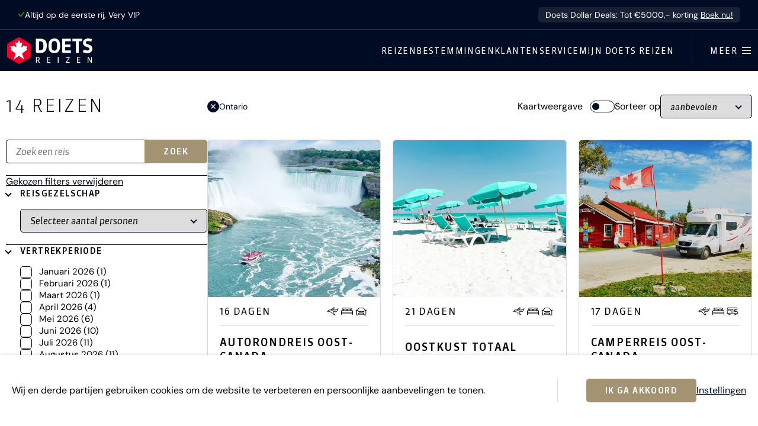

--- FILE ---
content_type: text/html; charset=utf-8
request_url: https://www.doetsreizen.nl/reizen/?provincie=81
body_size: 43439
content:

<!doctype html>
<html class="no-js" lang="nl">
<head>
    <meta charset="utf-8">
    <meta name="viewport" content="width=device-width, initial-scale=1">

    <title>Reizen | Doets Reizen</title>

    <meta name="description" content="Droomreizen met toegang tot de mooiste plekken. Altijd de beste beleving! Ontdek de unieke vakantiereizen van Doets Reizen.">
    <meta name="author" content="Doets Reizen">
    <link rel="author" href="/humans.txt">
    <meta http-equiv="x-ua-compatible" content="ie=edge">

    
        <link rel="preconnect" href="https://assets.doetsreizen.nl">
    

    

    <link rel="search" type="application/opensearchdescription+xml" title="Zoeken" href="https://www.doetsreizen.nl/opensearch.xml">

    <meta property="og:locale" content="nl_NL">
    <meta property="og:site_name" content="Doets Reizen">

    <meta property="og:title" content="Doets Reizen">
    <meta property="og:url" content="https://www.doetsreizen.nl/reizen/?provincie=81">
    <meta property="og:description" content="Droomreizen met toegang tot de mooiste plekken. Altijd de beste beleving! Ontdek de unieke vakantiereizen van Doets Reizen.">
    <meta property="og:image" content="https://assets.doetsreizen.nl/static/www/images/doets_reizen-open_graph.jpg">
    <meta property="og:type" content="website">

    <link rel="apple-touch-icon" sizes="180x180" href="https://assets.doetsreizen.nl/static/www/base/favicons/apple-touch-icon.png">
    <link rel="icon" type="image/png" href="https://assets.doetsreizen.nl/static/www/base/favicons/favicon-32x32.13e8c19c0df7.png" sizes="32x32">
    <link rel="icon" type="image/png" href="https://assets.doetsreizen.nl/static/www/base/favicons/favicon-16x16.b02bd1d94185.png" sizes="16x16">
    <link rel="manifest" href="/favconfig/manifest.json">
    <link rel="mask-icon" href="https://assets.doetsreizen.nl/static/www/base/favicons/safari-pinned-tab.svg" color="#ea002a">
    <link rel="shortcut icon" href="https://assets.doetsreizen.nl/static/www/base/favicons/favicon.909bec0d6733.ico">
    <meta name="msapplication-config" content="/favconfig/browserconfig.xml">
    <meta name="msapplication-TileColor" content="#00256f">
    <meta name="theme-color" content="#ffffff">

    
    
        <script nonce="">
            window.__dynamic_base__ = "https://assets.doetsreizen.nl/static/www"
        </script>
        <link  rel="stylesheet" href="https://assets.doetsreizen.nl/static/www/main-83e13f63.css" />
<script type="module" crossorigin="" src="https://assets.doetsreizen.nl/static/www/main-883d7978.js"></script>
<link href="https://assets.doetsreizen.nl/static/www/index-af4deb1f.js" type="text/javascript" crossorigin="anonymous" rel="modulepreload" as="script" />
<link href="https://assets.doetsreizen.nl/static/www/ladda-d2bf60a1.js" type="text/javascript" crossorigin="anonymous" rel="modulepreload" as="script" />
<link href="https://assets.doetsreizen.nl/static/www/utils-cff6b2dd.js" type="text/javascript" crossorigin="anonymous" rel="modulepreload" as="script" />
    

    
        <script async src="https://cms.doetsreizen.nl/features.js" nonce=""></script>
    

    

    
        
            <script nonce="">
                var DNT = 'no';
                if (window.navigator.doNotTrack === '1') {
                    DNT = 'yes';
                }
                (function(i,s,o,g,r,a,m){i['GoogleAnalyticsObject']=r;i[r]=i[r]||function(){
                (i[r].q=i[r].q||[]).push(arguments)},i[r].l=1*new Date();a=s.createElement(o),
                m=s.getElementsByTagName(o)[0];a.async=1;a.src=g;m.parentNode.insertBefore(a,m)
                })(window,document,'script','https://www.google-analytics.com/analytics.js','ga');
                ga('create', 'UA-6828956-10', 'auto');
                ga('set', 'anonymizeIp', true);
                ga('set', 'dimension3',  DNT);
                ga('send', 'pageview');
            </script>
        

        <script nonce="">
            window.dataLayer = window.dataLayer || [];
            function gtag(){dataLayer.push(arguments);}
        </script>

        
            <script async src="https://www.googletagmanager.com/gtag/js?id=G-B8DRFQYKJL" nonce=""></script>
            <script nonce="">
                var DNT = 'no';
                if (window.navigator.doNotTrack === '1') {
                    DNT = 'yes';
                }
                gtag('js', new Date());

                gtag('config', 'G-B8DRFQYKJL');
                gtag('set', 'anonymizeIp', true);

                gtag('consent', 'default', {
                    'ad_storage': "denied",
                    'ad_user_data': "denied",
                    'ad_personalization': "denied",
                    'analytics_storage': "denied"
                });

                gtag('set', 'dimension3', DNT);
            </script>
        

        
            <script nonce="">
                gtag('event', 'page_loaded', {
                    content_group: 'trips_list'
                });

                (function(w,d,s,l,i){w[l]=w[l]||[];w[l].push({'gtm.start':
                new Date().getTime(),event:'gtm.js'});var f=d.getElementsByTagName(s)[0],
                j=d.createElement(s),dl=l!='dataLayer'?'&l='+l:'';j.async=true;j.src=
                'https://www.googletagmanager.com/gtm.js?id='+i+dl;f.parentNode.insertBefore(j,f);
                })(window,document,'script','dataLayer','GTM-P99DWQL3');
            </script>
        

        
            <script nonce="">
                (function(h,o,t,j,a,r){
                    h.hj=h.hj||function(){(h.hj.q=h.hj.q||[]).push(arguments)};
                    h._hjSettings={hjid:1522204,hjsv:6};
                    a=o.getElementsByTagName('head')[0];
                    r=o.createElement('script');r.async=1;
                    r.src=t+h._hjSettings.hjid+j+h._hjSettings.hjsv;
                    a.appendChild(r);
                })(window,document,'https://static.hotjar.com/c/hotjar-','.js?sv=');
            </script>
        

        
    

    

    <meta name="robots" content="noindex, follow">
    
    

    
    
    <link rel="canonical" href="https://www.doetsreizen.nl/reizen/"/>
    <script type="application/ld+json" nonce="">
        {
            "@context": "http://schema.org",
            "@type": "WebPage",
            "breadcrumb": {
                "@type": "BreadcrumbList",
                "itemListElement": [
                    {
                        "@type": "ListItem",
                        "position": 1,
                        "item": {"@id": "https://www.doetsreizen.nl/", "name": "Home"}
                    },
                    {
                        "@type": "ListItem",
                        "position": 2,
                        "item": {"@id": "https://www.doetsreizen.nl/reizen/", "name": "Reizen"}
                    }
                ]
            }
        }
    </script>

</head>

<body class="body--fixed-notice">

<a href="#content" class="d-skip-link">Ga direct naar inhoud</a>


<noscript><iframe src="https://www.googletagmanager.com/ns.html?id=GTM-P99DWQL3"
height="0" width="0" style="display:none;visibility:hidden"></iframe></noscript>



    



    <article class="fixed-notice js-fixed-notice ">
        <div class="fixed-notice-content">
            

            <div class="fixed-notice__usps">
                <span class="fixed-notice__usp">
                    <svg width="15" height="13" viewBox="0 0 15 13" fill="none" xmlns="http://www.w3.org/2000/svg" class="d-icon d-icon--size-xsmall d-icon--color-green d-icon--fill-none">
    <path
        d="M14.2002 1.86621L6.26562 12.1084L0.942383 5.8457L2.08594 4.87402L6.21094 9.72754L13.0146 0.948242L14.2002 1.86621Z"
        fill="currentColor"/>
</svg>

                    Altijd op de eerste rij, Very VIP
                </span>
            </div>

            
                <a class="fixed-notice-content__text" href="https://www.doetsreizen.nl/doets-dollar-deals/" target="_blank">
                    Doets Dollar Deals: Tot €5000,- korting
                    <span class="fixed-notice-content__link">Boek nu!</span>
                </a>
            
        </div>
    </article>






    

    <section id="cookie-notice" class="cookie-notice">
        <div class="container row-column-spacing cookie-notice-wrapper">
            <div class="cookie-notice-text article">
                <p>Wij en derde partijen gebruiken cookies om de website te verbeteren en persoonlijke aanbevelingen te tonen.</p>
            </div>

            <hr class="content-divider content-divider--vertical content-divider--vertical-flex u-margin-horizontal-large d-none-lte-grid-breakpoint">

            <div class="cookie-notice-buttons button-group">
                <button class="d-button js-cookies-accept" type="button" title="Ik ga akkoord">
                    Ik ga akkoord
                </button>

                <a class="link link--underline" href="/cookiebeleid/" title="Instellingen">
                    Instellingen
                </a>
            </div>
        </div>
    </section>





    


    
        

<header class="d-masthead" id="masthead" role="banner">
    <div class="d-masthead__wrapper">
        <div class="d-masthead-branding">
            <a class="d-masthead-branding__link" href="/">
                <svg xmlns="http://www.w3.org/2000/svg" width="160" height="50" viewBox="0 0 160 50" class="d-masthead-branding__image">
    <defs>
        <style>
            .branding__hexagon{fill:#ea002a;}
            .branding__maplestar{fill:#fff;}
            .branding__word-mark-character{fill:currentColor;}
        </style>
    </defs>
    <title>Doets Reizen</title>
    <g>
        <path class="branding__hexagon" d="M42.6,11.3L23.7,0.4c-1-0.6-2.2-0.6-3.2,0L1.6,11.3C0.6,11.9,0,13,0,14.1v21.8c0,1.1,0.6,2.2,1.6,2.7l18.9,10.9c0.5,0.3,1,0.4,1.6,0.4c0.5,0,1.1-0.1,1.6-0.4l18.9-10.9c1-0.6,1.6-1.6,1.6-2.7V14.1C44.1,13,43.5,11.9,42.6,11.3z"/>
        <path class="branding__maplestar" d="M32,41.9l-9.9-7.2l-9.9,7.2L16,30.3l-9.9-7.2l1.4-0.8c0.4-0.3,0.4-0.6,0.2-1.3l-1.4-4.6l3.6,0.8c1,0.2,1.3,0,1.5-0.6l1-2.1l3.6,4c0.6,0.8,1.5,0.3,1.2-0.8l-1.7-8.4l2.6,1.5c0.4,0.3,0.9,0.3,1.1-0.2l0,0.1L22.1,5l2.8,5.8l0-0.1c0.3,0.5,0.7,0.4,1.1,0.2l2.6-1.5l-1.7,8.4c-0.3,1.1,0.6,1.6,1.2,0.8l3.6-4l1,2.1c0.3,0.6,0.5,0.8,1.5,0.6l3.6-0.8l-1.4,4.6c-0.2,0.7-0.2,1,0.2,1.3l1.4,0.8l-9.9,7.2L32,41.9z"/>
    </g>
    <g>
        <path class="branding__word-mark-character" d="M62.7,2.7h-8.8v24.7c0,1.1,0.9,2,2,2h6.9c5.3,0,11.7-2.4,11.7-13.8C74.5,7,70.5,2.7,62.7,2.7z M62.7,24.2h-2.8V7.9h2.9c3.1,0,5.3,0.6,5.3,7.7C68.1,21.5,67.3,24.2,62.7,24.2z"/>
        <path class="branding__word-mark-character" d="M88.6,2.3c-5,0-11,2.4-11,13.8c0,9.2,3.6,13.6,11,13.6c7.3,0,11-4.6,11-13.7C99.6,6.8,96,2.3,88.6,2.3zM88.6,25c-2.3,0-5.1,0-5.1-8.9c0-9,2.7-9,5.1-9c2.3,0,5.1,0,5.1,9C93.7,25,90.9,25,88.6,25z"/>
        <path class="branding__word-mark-character" d="M103.3,2.7v24.7c0,1.1,0.9,2,2,2h14.6l-0.4-4.8H109v-6.3h9.9v-4.8H109v-6h10.5V2.7H103.3z"/>
        <path class="branding__word-mark-character" d="M128.8,29.4h5.7V7.5h4.2c1.1,0,2-0.9,2-2V2.7h-18.1v4.8h6.2V29.4z"/>
        <path class="branding__word-mark-character" d="M142.2,28.1l0.3,0.1c3.9,1.3,5.9,1.6,8.2,1.6c5.6,0,9.3-3.2,9.3-8.2c0-3.6-1.8-6-5.6-7.4l0,0l-4.1-1.5c-1.8-0.7-2.4-1.3-2.4-2.6c0-1.2,0.3-2.9,3.3-2.9c1.3,0,2.7,0.2,6.4,1l0.4,0.1l1.2-4.9l-0.4-0.1c-3.6-0.9-5.4-1-7.1-1c-5.7,0-9.3,3.2-9.3,8.1c0,3.4,1.8,5.8,5.6,7.2l4.1,1.5c1.8,0.7,2.4,1.4,2.4,2.8c0,1.9-1.1,3-3.2,3c-1.6,0-2.4-0.1-7.3-1.5l-0.4-0.1L142.2,28.1z"/>
    </g>
    <g>
        <path class="branding__word-mark-character" d="M61.5,48.1c-0.2,0-0.4,0.1-0.6,0.1c-0.8,0-1.2-0.3-1.6-1.1l-1.7-3.4h-1.9v4.4h-1.5V37.1h3.4c2.1,0,3.4,0.9,3.4,3.1c0,1.6-0.7,2.5-2.1,3l1.6,3c0.2,0.4,0.3,0.5,0.7,0.5c0.1,0,0.2,0,0.3,0V48.1z M57.5,38.3h-1.9v4.1h1.8c1.3,0,2.1-0.7,2.1-2.1C59.5,39.1,58.9,38.3,57.5,38.3z"/>
        <path class="branding__word-mark-character" d="M75,48.1V37.1h6.2v1.3h-4.7v3.5h4.5v1.3h-4.5v3.6h4.7l0.1,1.3H75z"/>
        <path class="branding__word-mark-character" d="M95.1,48.1V37.1h1.5v10.9H95.1z"/>
        <path class="branding__word-mark-character" d="M110.3,48.1v-1.4l5.5-8.2h-5.1l-0.1-1.3h6.7v1.4l-5.6,8.2h5.5l0.1,1.3H110.3z"/>
        <path class="branding__word-mark-character" d="M131.1,48.1V37.1h6.2v1.3h-4.7v3.5h4.5v1.3h-4.5v3.6h4.7l0.1,1.3H131.1z"/>
        <path class="branding__word-mark-character" d="M157.4,48.1l-4.3-7.7c-0.2-0.4-0.4-0.8-0.5-1.2h-0.1c0,0.4,0.1,0.8,0.1,1.2v7.7h-1.4V37.1h1.7l4.2,7.5c0.2,0.3,0.4,0.7,0.5,1.1h0.1c0-0.4,0-0.8,0-1.1v-7.5h1.4v10.9H157.4z"/>
</g>
</svg>

            </a>
        </div>

        <div class="d-masthead-navigation__wrapper">
            <nav class="d-masthead-navigation" role="navigation">
                <ul class="d-masthead-navigation__list">
                    <li class="d-masthead-navigation__list-item">
                        <a class="d-masthead-navigation__link" href="/reizen/" title="Reizen">Reizen</a>
                    </li>
                    <li class="d-masthead-navigation__list-item">
                        <a class="d-masthead-navigation__link" href="/vakantie/" title="Bestemmingen">Bestemmingen</a>
                    </li>
                    <li class="d-masthead-navigation__list-item">
                        <a class="d-masthead-navigation__link" href="/klantenservice/" title="Klantenservice">Klantenservice</a>
                    </li>
                    <li class="d-masthead-navigation__list-item d-masthead-navigation__list-item--portal">
                        <a class="d-masthead-navigation__link" href="https://mijn.doetsreizen.nl" title="Mijn Doets Reizen">Mijn Doets Reizen</a>
                    </li>
                </ul>
            </nav>

            <hr class="d-masthead-navigation__divider" />
            <!-- flyout -->
            <button class="d-masthead-flyout__button js-masthead-flyout-button" type="button" title="Open / sluit menu">
                <span class="d-masthead-flyout__button-label">Meer</span>
                <div class="d-masthead-flyout__button-icon">
                    <i class="d-masthead-flyout__button-stick d-masthead-flyout__button-stick--top"></i>
                    <i class="d-masthead-flyout__button-stick d-masthead-flyout__button-stick--middle d-masthead-flyout__button-stick--middle-a"></i>
                    <i class="d-masthead-flyout__button-stick d-masthead-flyout__button-stick--middle d-masthead-flyout__button-stick--middle-b"></i>
                    <i class="d-masthead-flyout__button-stick d-masthead-flyout__button-stick--bottom"></i>
                </div>
            </button>
        </div>
    </div>
</header>

<!-- TODO: This is the old menu, remove in the next phase -->


<section class="masthead-flyout js-masthead-flyout">
     <div class="masthead-flyout__wrapper">
         <div class="masthead-flyout__main">
             <div class="masthead-flyout__main-top">
                 <button class="masthead-flyout-button masthead-flyout-button--active masthead-flyout-button--fixed js-masthead-flyout-button" type="button" title="Open / sluit menu">
                     <span class="masthead-flyout-button__label masthead-flyout-button__label--open">Meer</span>
                     <span class="masthead-flyout-button__label masthead-flyout-button__label--close">Sluiten</span>
                     <div class="masthead-flyout-button__icon">
                         <i class="masthead-flyout-button__stick masthead-flyout-button__stick--top"></i>
                         <i class="masthead-flyout-button__stick masthead-flyout-button__stick--middle masthead-flyout-button__stick--middle-a"></i>
                         <i class="masthead-flyout-button__stick masthead-flyout-button__stick--middle masthead-flyout-button__stick--middle-b"></i>
                         <i class="masthead-flyout-button__stick masthead-flyout-button__stick--bottom"></i>
                     </div>
                 </button>
             </div>
             <section class="flyout-navigation">

                 <form class="form" action="/zoeken/" method="get">
                     <div class="fieldwrapper fieldwrapper--combined">
                         <input class="input-field input-field--combined" name="q" type="search" placeholder="Vul een zoekwoord in">
                         <button class="button button--primary button--combined" type="submit">Zoek</button>
                     </div>
                 </form>

                 <ul class="flyout-navigation-list">
                     <li class="flyout-navigation-list__item">
                         <a class="flyout-navigation-link flyout-navigation-link--icon" href="https://mijn.doetsreizen.nl">
                             <span class="icon-label icon--spacing-right">Mijn Doets Reizen</span>
                             
                         </a>
                     </li>
                 </ul>
                 
                     <hr class="flyout-navigation-divider"><ul class="flyout-navigation-list"><li class="flyout-navigation-list__item"><a class="flyout-navigation-link" href="/reizen/">Reizen</a></li><li class="flyout-navigation-list__item"><a class="flyout-navigation-link" href="/vakantie/">Bestemmingen</a></li><li class="flyout-navigation-list__item"><a class="flyout-navigation-link" href="/klantenservice/">Klantenservice</a></li></ul><hr class="flyout-navigation-divider"><ul class="flyout-navigation-list"><li class="flyout-navigation-list__item"><a class="flyout-navigation-link" href="https://www.doetsreizen.nl/reisoverzicht/zomer-2026/">Reizen zomer 2026</a></li><li class="flyout-navigation-list__item"><a class="flyout-navigation-link" href="https://www.doetsreizen.nl/reisalert-2027/">Reisalert 2027</a></li><li class="flyout-navigation-list__item"><a class="flyout-navigation-link" href="https://www.doetsreizen.nl/campertool/">Campertool</a></li><li class="flyout-navigation-list__item"><a class="flyout-navigation-link" href="https://www.doetsreizen.nl/excursies">Excursies</a></li><li class="flyout-navigation-list__item"><a class="flyout-navigation-link" href="https://www.doetsreizen.nl/afspraak-maken/">Afspraak maken</a></li><li class="flyout-navigation-list__item"><a class="flyout-navigation-link" href="https://www.doetsreizen.nl/contact/">Contact</a></li><li class="flyout-navigation-list__item"><a class="flyout-navigation-link" href="https://www.doetsreizen.nl/reisblog">Reisblog</a></li><li class="flyout-navigation-list__item"><a class="flyout-navigation-link" href="https://www.doetsreizen.nl/reisblog/mijn-doets-reizen-reisinformatie/">Mijn Doets omgeving</a></li><li class="flyout-navigation-list__item"><a class="flyout-navigation-link" href="https://www.doetsreizen.nl/geef-een-cadeaubon/">Cadeaubon Doets Reizen</a></li><li class="flyout-navigation-list__item"><a class="flyout-navigation-link" href="https://www.doetsreizen.nl/veelgestelde-vragen/">Veelgestelde vragen</a></li><li class="flyout-navigation-list__item"><a class="flyout-navigation-link" href="https://www.doetsreizen.nl/co2-meter-van-doets-reizen/">CO-2 meter van Milieu Centraal</a></li><li class="flyout-navigation-list__item"><a class="flyout-navigation-link" href="https://www.doetsreizen.nl/vacature/">Vacatures</a></li><li class="flyout-navigation-list__item"><a class="flyout-navigation-link" href="https://www.doetsreizen.nl/team/">Het Doets Team</a></li></ul>
                 
             </section>

             
             
                 <section class="flyout-contact"><header class="flyout-contact__header"><h1 class="d-title d-title--size-xlarge">Persoonlijk reisadvies?</h1></header><div class="flyout-contact__cta"><a class="d-button" href="/afspraak-maken/"><svg width="25" height="24" viewBox="0 0 25 24" fill="none" xmlns="http://www.w3.org/2000/svg" class="d-icon"><path
        d="M6.1875 0.924805V2.7666H12.1191V0.924805H12.707V2.7666H18.709V0.924805H19.2969V2.7666H21.0928C22.7392 2.76664 24.0752 4.1461 24.0752 5.83691V20.5811C24.0752 22.2718 22.7392 23.6513 21.0928 23.6514H3.90723C2.2608 23.6513 0.924832 22.2718 0.924805 20.5811V5.83691C0.924805 4.14605 2.26118 2.7666 3.90918 2.7666H5.59961V0.924805H6.1875ZM3.90723 3.36719C2.59077 3.36723 1.51465 4.47335 1.51465 5.83691V20.5811C1.51468 21.9446 2.58927 23.0498 3.90723 23.0498H21.0928C22.3985 23.0498 23.4655 21.9651 23.4854 20.6191V5.83691C23.4854 4.47335 22.4089 3.36719 21.0908 3.36719H19.2959V5.22168H18.708V3.36719H12.7061V5.22168H12.1182V3.36719H6.18555V5.22168H5.59766V3.36719H3.90723Z"
        fill="currentColor" stroke="currentColor" stroke-width="0.15"/><path
        d="M6.80566 10.5742C7.91358 10.5744 8.80957 11.5017 8.80957 12.6377C8.80938 13.7735 7.91346 14.7001 6.80566 14.7002C5.69775 14.7002 4.80098 13.7736 4.80078 12.6377C4.80078 11.5016 5.69922 10.5742 6.80566 10.5742ZM6.80566 11.1758C6.02759 11.1758 5.39062 11.8285 5.39062 12.6357C5.39063 13.4429 6.02759 14.0957 6.80566 14.0957C7.58362 14.0956 8.2207 13.4428 8.2207 12.6357C8.2207 11.8286 7.58363 11.1759 6.80566 11.1758Z"
        fill="currentColor" stroke="currentColor" stroke-width="0.15"/><path
        d="M18.0913 10.5742C19.1992 10.5744 20.0952 11.5017 20.0952 12.6377C20.095 13.7735 19.1991 14.7001 18.0913 14.7002C16.9834 14.7002 16.0866 13.7736 16.0864 12.6377C16.0864 11.5016 16.9849 10.5742 18.0913 10.5742ZM18.0913 11.1758C17.3132 11.1758 16.6763 11.8285 16.6763 12.6357C16.6763 13.4429 17.3132 14.0957 18.0913 14.0957C18.8693 14.0956 19.5063 13.4429 19.5063 12.6357C19.5063 11.8286 18.8693 11.1759 18.0913 11.1758Z"
        fill="currentColor" stroke="currentColor" stroke-width="0.15"/><path
        d="M12.4189 10.5742C13.5269 10.5744 14.4229 11.5017 14.4229 12.6377C14.4227 13.7735 13.5267 14.7001 12.4189 14.7002C11.311 14.7002 10.4143 13.7736 10.4141 12.6377C10.4141 11.5016 11.3125 10.5742 12.4189 10.5742ZM12.4189 11.1758C11.6409 11.1758 11.0039 11.8285 11.0039 12.6357C11.0039 13.4429 11.6409 14.0957 12.4189 14.0957C13.1969 14.0956 13.834 13.4429 13.834 12.6357C13.834 11.8286 13.1969 11.1759 12.4189 11.1758Z"
        fill="currentColor" stroke="currentColor" stroke-width="0.15"/><path
        d="M6.80566 16.0693C7.91358 16.0695 8.80957 16.9968 8.80957 18.1328C8.80938 19.2686 7.91346 20.1952 6.80566 20.1953C5.69775 20.1953 4.80098 19.2687 4.80078 18.1328C4.80078 16.9967 5.69922 16.0693 6.80566 16.0693ZM6.80566 16.6709C6.02759 16.6709 5.39062 17.3237 5.39062 18.1309C5.39063 18.9381 6.02759 19.5908 6.80566 19.5908C7.58362 19.5907 8.2207 18.938 8.2207 18.1309C8.2207 17.3237 7.58363 16.671 6.80566 16.6709Z"
        fill="currentColor" stroke="currentColor" stroke-width="0.15"/><path
        d="M12.4189 16.0693C13.5269 16.0695 14.4229 16.9968 14.4229 18.1328C14.4227 19.2686 13.5267 20.1952 12.4189 20.1953C11.311 20.1953 10.4143 19.2687 10.4141 18.1328C10.4141 16.9967 11.3125 16.0693 12.4189 16.0693ZM12.4189 16.6709C11.6409 16.6709 11.0039 17.3237 11.0039 18.1309C11.0039 18.9381 11.6409 19.5908 12.4189 19.5908C13.1969 19.5907 13.834 18.938 13.834 18.1309C13.834 17.3237 13.1969 16.671 12.4189 16.6709Z"
        fill="currentColor" stroke="currentColor" stroke-width="0.15"/><path
        d="M18.0913 16.0693C19.1992 16.0695 20.0952 16.9968 20.0952 18.1328C20.095 19.2686 19.1991 20.1952 18.0913 20.1953C16.9834 20.1953 16.0866 19.2687 16.0864 18.1328C16.0864 16.9967 16.9849 16.0693 18.0913 16.0693ZM18.0913 16.6709C17.3132 16.6709 16.6763 17.3237 16.6763 18.1309C16.6763 18.9381 17.3132 19.5908 18.0913 19.5908C18.8693 19.5907 19.5063 18.938 19.5063 18.1309C19.5063 17.3237 18.8693 16.671 18.0913 16.6709Z"
        fill="currentColor" stroke="currentColor" stroke-width="0.15"/><path d="M21.064 7.12598V7.72754H3.83057V7.12598H21.064Z" fill="currentColor" stroke="currentColor" stroke-width="0.15"/></svg>

                                 Plan een afspraak
                             </a></div><div class="flyout-contact__link"><a class="flyout-contact-link flyout-contact-link--primary" href="/cdn-cgi/l/email-protection#a8c1c6cec7e8ccc7cddcdbdacdc1d2cdc686c6c4"><span class="__cf_email__" data-cfemail="056c6b636a45616a60717677606c7f606b2b6b69">[email&#160;protected]</span></a></div><div class="flyout-contact__link"><a class="flyout-contact-link" href="tel:+31725753333">072 - 575 33 33</a></div><footer class="flyout-contact__footer">Vandaag 09:00 - 17:30</footer></section>
             
         </div>
         <div class="masthead-flyout__secondary">
             <section class="flyout-filters">
                 <section class="flyout-filters-column">
                     <header class="flyout-filters-column__header">
                         <h1 class="d-title">Soort reizen</h1>
                     </header>
                     <ul class="flyout-filters-list">
                         <li class="flyout-filters-list__item">
                             <a class="flyout-filters-link" href="/camperrondreizen/">Camperrondreizen</a>
                         </li>
                         
                             <li class="flyout-filters-list__item"><a class="flyout-filters-link" href="/reizen/?reissoort=2">Autorondreizen</a></li><li class="flyout-filters-list__item"><a class="flyout-filters-link" href="/reizen/?reissoort=6">Treinreizen</a></li><li class="flyout-filters-list__item"><a class="flyout-filters-link" href="/reizen/?reissoort=12">Doets Deep Desires</a></li><li class="flyout-filters-list__item"><a class="flyout-filters-link" href="/reizen/?reissoort=3">Stedentrips</a></li><li class="flyout-filters-list__item"><a class="flyout-filters-link" href="/reizen/?reissoort=9">Wintersport</a></li><li class="flyout-filters-list__item"><a class="flyout-filters-link" href="/reizen/?reissoort=10">Safari&#x27;s</a></li><li class="flyout-filters-list__item"><a class="flyout-filters-link" href="/reizen/?reissoort=4">Zonvakanties</a></li><li class="flyout-filters-list__item"><a class="flyout-filters-link" href="/reizen/?reissoort=11">Familievakanties</a></li><li class="flyout-filters-list__item"><a class="flyout-filters-link" href="/reizen/?reissoort=8">Golfvakanties</a></li><li class="flyout-filters-list__item"><a class="flyout-filters-link" href="/reizen/?reissoort=7">Groepsreizen</a></li>
                         
                     </ul>
                 </section>
                 <section class="flyout-filters-column">
                     <header class="flyout-filters-column__header">
                         <h1 class="d-title">Bestemmingen</h1>
                     </header>
                     <ul class="flyout-filters-list">
                         
                             <li class="flyout-filters-list__item"><a class="flyout-filters-link" href="/reizen/?gebied=10">Zuidwest Amerika</a></li><li class="flyout-filters-list__item"><a class="flyout-filters-link" href="/reizen/?gebied=21">West Canada</a></li><li class="flyout-filters-list__item"><a class="flyout-filters-link" href="/reizen/?land=4">IJsland</a></li><li class="flyout-filters-list__item"><a class="flyout-filters-link" href="/reizen/?land=3128">Noorwegen</a></li><li class="flyout-filters-list__item"><a class="flyout-filters-link" href="/reizen/?land=3129">Zweden</a></li><li class="flyout-filters-list__item"><a class="flyout-filters-link" href="/reizen/?land=3213">Finland</a></li><li class="flyout-filters-list__item"><a class="flyout-filters-link" href="/reizen/?land=3011">China</a></li><li class="flyout-filters-list__item"><a class="flyout-filters-link" href="/reizen/?land=3040">Japan</a></li><li class="flyout-filters-list__item"><a class="flyout-filters-link" href="/reizen/?staat=31">Florida</a></li><li class="flyout-filters-list__item"><a class="flyout-filters-link" href="/reizen/?gebied=19">Noordwest Amerika</a></li><li class="flyout-filters-list__item"><a class="flyout-filters-link" href="/reizen/?gebied=18">Rockies &amp; Texas</a></li><li class="flyout-filters-list__item"><a class="flyout-filters-link" href="/reizen/?gebied=2359">Zuidoost Amerika</a></li><li class="flyout-filters-list__item"><a class="flyout-filters-link" href="/reizen/?gebied=8">Deep South</a></li><li class="flyout-filters-list__item"><a class="flyout-filters-link" href="/reizen/?gebied=16">Noordoost Amerika</a></li><li class="flyout-filters-list__item"><a class="flyout-filters-link" href="/reizen/?gebied=17">New England</a></li><li class="flyout-filters-list__item"><a class="flyout-filters-link" href="/reizen/?staat=33">Hawaii</a></li><li class="flyout-filters-list__item"><a class="flyout-filters-link" href="/reizen/?staat=23">Alaska</a></li><li class="flyout-filters-list__item"><a class="flyout-filters-link" href="/reizen/?provincie=85">Yukon</a></li><li class="flyout-filters-list__item"><a class="flyout-filters-link" href="/reizen/?gebied=12">Oost Canada</a></li><li class="flyout-filters-list__item"><a class="flyout-filters-link" href="/reizen/?gebied=9">Atlantisch Canada</a></li>
                         
                     </ul>
                 </section>
             </section>
         </div>
     </div>
 </section>




    

    <div class="site-content " id="content">
        
<div class="d-page">
    <div class="d-container">
        <div class="d-overview-list">
            <aside class="d-overview-list__filters" role="complementary">
                <a href="#results" class="d-skip-link">Ga direct naar resultaten</a>
                <section class="d-overview-filter">
                    <header class="d-overview-filter__header">
                        <h2 class="d-title d-title--size-xlarge js-results-count">
                            <span class="d-overview-filter__total">14</span> Reizen
                        </h2>
                        <button class="d-button d-button--link js-trip-list-filter-flyout-button d-none-tablet-landscape" type="button" title="Open filter">
                            <svg xmlns="http://www.w3.org/2000/svg" width="18" height="18" viewBox="0 0 18 18" class="d-icon">
    <path d="M0,14v2h6v-2H0z M0,2v2h10V2H0z M10,18v-2h8v-2h-8v-2H8v6H10z M4,6v2H0v2h4v2h2V6H4z M18,10V8H8v2H18z M12,6h2V4h4V2h-4V0h-2V6z"/>
</svg>

                            Filter
                        </button>
                    </header>

                    <div class="d-overview-filter__flyout js-trip-list-filter-flyout">
                        <div class="d-overview-filter__flyout-wrapper">
                            <form class="js-trip-list-filter-form" method="get" data-fetch-trips-url="/trips-list-filter/">
                                <input type="hidden" name="routekaart" value="">
                                <input type="hidden" name="ot" class="js-ordering-type">

                                <div class="d-overview-filter__groups">
                                    <div class="d-overview-filter__group">
                                        <div class="d-fieldholder">
                                            <div class="d-fieldwrapper d-fieldwrapper--combined">
                                                <input class="d-input-field" name="zoekopdracht" type="search" placeholder="Zoek een reis" value="" />
                                                <button type="submit" class="d-button">Zoek</button>
                                            </div>
                                        </div>
                                    </div>

                                    <div class="d-overview-filter__group d-none-tablet">
                                        <div class="d-fieldholder">
                                            <label for="order-resultaat-flyout">Sorteer op</label>
                                            <div class="d-fieldwrapper">
                                                <div class="d-select">
                                                    <select name="o" id="order-resultaat-flyout" class="d-input-field d-input-field--select js-order-resultaat">
                                                        <option value="aanbevolen" data-ordering-type="asc" >aanbevolen</option>
                                                        <option value="prijs" data-ordering-type="asc" >laagste prijs</option>
                                                        <option value="prijs" data-ordering-type="desc" >hoogste prijs</option>
                                                        <option value="gewijzigd" data-ordering-type="desc" >nieuwste reis</option>
                                                        <option value="duurzaamheid" data-ordering-type="asc" >duurzaamheid</option>
                                                    </select>
                                                </div>
                                            </div>
                                        </div>
                                    </div>

                                    <a class="d-link d-link--underlined d-overview-filter__clear js-clear-filters" href="/reizen/">
                                        Gekozen filters verwijderen
                                    </a>

                                    
                                        <details class="d-overview-filter__group" id="gezelschap" open>
                                            <summary class="d-overview-filter__group-header">Reisgezelschap</summary>
                                            <div class="d-overview-filter__group-body">
                                                <section>
                                                    <div class="d-fieldholder">
                                                        <div class="d-fieldwrapper">
                                                            <div class="d-select">
                                                                <select class="d-input-field d-input-field--select" id="id_gezelschap" name="gezelschap" >
                                                                    <option value="" data-text="Selecteer aantal personen">Selecteer aantal personen</option>
                                                                    
                                                                        <option value="1" data-text="1 persoon" >1 persoon</option>
                                                                    
                                                                        <option value="2" data-text="2 personen" >2 personen</option>
                                                                    
                                                                        <option value="3" data-text="3 personen" >3 personen</option>
                                                                    
                                                                        <option value="4" data-text="4 personen" >4 personen</option>
                                                                    
                                                                        <option value="5" data-text="5 personen" >5 personen</option>
                                                                    
                                                                        <option value="6" data-text="6 personen" >6 personen</option>
                                                                    
                                                                        <option value="7" data-text="7 personen" >7 personen</option>
                                                                    
                                                                        <option value="8" data-text="8 personen" >8 personen</option>
                                                                    
                                                                        <option value="9" data-text="9 personen" disabled>9 personen</option>
                                                                    
                                                                        <option value="10" data-text="10 personen" disabled>10 personen</option>
                                                                    
                                                                </select>
                                                            </div>
                                                        </div>
                                                    </div>
                                                </section>
                                            </div>
                                        </details>
                                    

                                    
                                        <details class="d-overview-filter__group" id="vertrekperiode" open>
                                            <summary class="d-overview-filter__group-header">Vertrekperiode</summary>
                                            <div class="d-overview-filter__group-body">
                                                <ul class="d-list" data-show-list-items="12">
                                                    
                                                        <li class="d-list__item">
                                                            <label class="d-control d-control--checkbox d-overview-filter__checkbox">
                                                                <input class="d-input-field d-input-field--checkbox" name="periode" type="checkbox" value="2026-01-01" >
                                                                <span class="d-control__indicator"></span>
                                                                <span class="d-control__label">Januari 2026 <span class="js-result-counter"> (1)</span></span>
                                                            </label>
                                                        </li>
                                                    
                                                        <li class="d-list__item">
                                                            <label class="d-control d-control--checkbox d-overview-filter__checkbox">
                                                                <input class="d-input-field d-input-field--checkbox" name="periode" type="checkbox" value="2026-02-01" >
                                                                <span class="d-control__indicator"></span>
                                                                <span class="d-control__label">Februari 2026 <span class="js-result-counter"> (1)</span></span>
                                                            </label>
                                                        </li>
                                                    
                                                        <li class="d-list__item">
                                                            <label class="d-control d-control--checkbox d-overview-filter__checkbox">
                                                                <input class="d-input-field d-input-field--checkbox" name="periode" type="checkbox" value="2026-03-01" >
                                                                <span class="d-control__indicator"></span>
                                                                <span class="d-control__label">Maart 2026 <span class="js-result-counter"> (1)</span></span>
                                                            </label>
                                                        </li>
                                                    
                                                        <li class="d-list__item">
                                                            <label class="d-control d-control--checkbox d-overview-filter__checkbox">
                                                                <input class="d-input-field d-input-field--checkbox" name="periode" type="checkbox" value="2026-04-01" >
                                                                <span class="d-control__indicator"></span>
                                                                <span class="d-control__label">April 2026 <span class="js-result-counter"> (4)</span></span>
                                                            </label>
                                                        </li>
                                                    
                                                        <li class="d-list__item">
                                                            <label class="d-control d-control--checkbox d-overview-filter__checkbox">
                                                                <input class="d-input-field d-input-field--checkbox" name="periode" type="checkbox" value="2026-05-01" >
                                                                <span class="d-control__indicator"></span>
                                                                <span class="d-control__label">Mei 2026 <span class="js-result-counter"> (6)</span></span>
                                                            </label>
                                                        </li>
                                                    
                                                        <li class="d-list__item">
                                                            <label class="d-control d-control--checkbox d-overview-filter__checkbox">
                                                                <input class="d-input-field d-input-field--checkbox" name="periode" type="checkbox" value="2026-06-01" >
                                                                <span class="d-control__indicator"></span>
                                                                <span class="d-control__label">Juni 2026 <span class="js-result-counter"> (10)</span></span>
                                                            </label>
                                                        </li>
                                                    
                                                        <li class="d-list__item">
                                                            <label class="d-control d-control--checkbox d-overview-filter__checkbox">
                                                                <input class="d-input-field d-input-field--checkbox" name="periode" type="checkbox" value="2026-07-01" >
                                                                <span class="d-control__indicator"></span>
                                                                <span class="d-control__label">Juli 2026 <span class="js-result-counter"> (11)</span></span>
                                                            </label>
                                                        </li>
                                                    
                                                        <li class="d-list__item">
                                                            <label class="d-control d-control--checkbox d-overview-filter__checkbox">
                                                                <input class="d-input-field d-input-field--checkbox" name="periode" type="checkbox" value="2026-08-01" >
                                                                <span class="d-control__indicator"></span>
                                                                <span class="d-control__label">Augustus 2026 <span class="js-result-counter"> (11)</span></span>
                                                            </label>
                                                        </li>
                                                    
                                                        <li class="d-list__item">
                                                            <label class="d-control d-control--checkbox d-overview-filter__checkbox">
                                                                <input class="d-input-field d-input-field--checkbox" name="periode" type="checkbox" value="2026-09-01" >
                                                                <span class="d-control__indicator"></span>
                                                                <span class="d-control__label">September 2026 <span class="js-result-counter"> (11)</span></span>
                                                            </label>
                                                        </li>
                                                    
                                                        <li class="d-list__item">
                                                            <label class="d-control d-control--checkbox d-overview-filter__checkbox">
                                                                <input class="d-input-field d-input-field--checkbox" name="periode" type="checkbox" value="2026-10-01" >
                                                                <span class="d-control__indicator"></span>
                                                                <span class="d-control__label">Oktober 2026 <span class="js-result-counter"> (8)</span></span>
                                                            </label>
                                                        </li>
                                                    
                                                        <li class="d-list__item">
                                                            <label class="d-control d-control--checkbox d-overview-filter__checkbox">
                                                                <input class="d-input-field d-input-field--checkbox" name="periode" type="checkbox" value="2026-11-01" >
                                                                <span class="d-control__indicator"></span>
                                                                <span class="d-control__label">November 2026 <span class="js-result-counter"> (1)</span></span>
                                                            </label>
                                                        </li>
                                                    
                                                </ul>

                                                
                                            </div>
                                        </details>
                                    

                                    
                                        <details class="d-overview-filter__group" id="reisduur" open>
                                            <summary class="d-overview-filter__group-header">Reisduur</summary>

                                            <div class="d-overview-filter__group-body">
                                                <ul class="d-list">
                                                    
                                                        <li class="d-list__item">
                                                            <label class="d-control d-control--checkbox d-overview-filter__checkbox">
                                                                <input class="d-input-field d-input-field--checkbox" name="reisduur" type="checkbox" value="1" >
                                                                <span class="d-control__indicator"></span>
                                                                <span class="d-control__label">tot en met 9 dagen <span class="js-result-counter">(3)</span></span>
                                                            </label>
                                                        </li>
                                                    
                                                        <li class="d-list__item">
                                                            <label class="d-control d-control--checkbox d-overview-filter__checkbox">
                                                                <input class="d-input-field d-input-field--checkbox" name="reisduur" type="checkbox" value="2" >
                                                                <span class="d-control__indicator"></span>
                                                                <span class="d-control__label">10-16 dagen <span class="js-result-counter">(4)</span></span>
                                                            </label>
                                                        </li>
                                                    
                                                        <li class="d-list__item">
                                                            <label class="d-control d-control--checkbox d-overview-filter__checkbox">
                                                                <input class="d-input-field d-input-field--checkbox" name="reisduur" type="checkbox" value="3" >
                                                                <span class="d-control__indicator"></span>
                                                                <span class="d-control__label">17-23 dagen <span class="js-result-counter">(8)</span></span>
                                                            </label>
                                                        </li>
                                                    
                                                        <li class="d-list__item">
                                                            <label class="d-control d-control--checkbox d-overview-filter__checkbox">
                                                                <input class="d-input-field d-input-field--checkbox" name="reisduur" type="checkbox" value="4" >
                                                                <span class="d-control__indicator"></span>
                                                                <span class="d-control__label">24 of meer dagen <span class="js-result-counter">(2)</span></span>
                                                            </label>
                                                        </li>
                                                    
                                                </ul>
                                            </div>

                                        </details>
                                    

                                    
                                        <details class="d-overview-filter__group" id="reissoort" open>
                                            <summary class="d-overview-filter__group-header">Soort reis</summary>

                                            <div class="d-overview-filter__group-body">
                                                <ul class="d-list">
                                                    
                                                        <li class="d-list__item">
                                                            <label class="d-control d-control--checkbox d-overview-filter__checkbox">
                                                                <input class="d-input-field d-input-field--checkbox" name="reissoort" type="checkbox" value="2" >
                                                                <span class="d-control__indicator"></span>
                                                                <span class="d-control__label">Autorondreizen <span class="js-result-counter">(9)</span></span>
                                                            </label>
                                                        </li>
                                                    
                                                        <li class="d-list__item">
                                                            <label class="d-control d-control--checkbox d-overview-filter__checkbox">
                                                                <input class="d-input-field d-input-field--checkbox" name="reissoort" type="checkbox" value="1" >
                                                                <span class="d-control__indicator"></span>
                                                                <span class="d-control__label">Camperrondreizen <span class="js-result-counter">(2)</span></span>
                                                            </label>
                                                        </li>
                                                    
                                                        <li class="d-list__item">
                                                            <label class="d-control d-control--checkbox d-overview-filter__checkbox">
                                                                <input class="d-input-field d-input-field--checkbox" name="reissoort" type="checkbox" value="6" disabled>
                                                                <span class="d-control__indicator"></span>
                                                                <span class="d-control__label">Treinreizen <span class="js-result-counter"></span></span>
                                                            </label>
                                                        </li>
                                                    
                                                        <li class="d-list__item">
                                                            <label class="d-control d-control--checkbox d-overview-filter__checkbox">
                                                                <input class="d-input-field d-input-field--checkbox" name="reissoort" type="checkbox" value="12" >
                                                                <span class="d-control__indicator"></span>
                                                                <span class="d-control__label">Doets Deep Desires <span class="js-result-counter">(3)</span></span>
                                                            </label>
                                                        </li>
                                                    
                                                        <li class="d-list__item">
                                                            <label class="d-control d-control--checkbox d-overview-filter__checkbox">
                                                                <input class="d-input-field d-input-field--checkbox" name="reissoort" type="checkbox" value="3" >
                                                                <span class="d-control__indicator"></span>
                                                                <span class="d-control__label">Stedentrips <span class="js-result-counter">(2)</span></span>
                                                            </label>
                                                        </li>
                                                    
                                                        <li class="d-list__item">
                                                            <label class="d-control d-control--checkbox d-overview-filter__checkbox">
                                                                <input class="d-input-field d-input-field--checkbox" name="reissoort" type="checkbox" value="9" disabled>
                                                                <span class="d-control__indicator"></span>
                                                                <span class="d-control__label">Wintersport <span class="js-result-counter"></span></span>
                                                            </label>
                                                        </li>
                                                    
                                                        <li class="d-list__item">
                                                            <label class="d-control d-control--checkbox d-overview-filter__checkbox">
                                                                <input class="d-input-field d-input-field--checkbox" name="reissoort" type="checkbox" value="10" >
                                                                <span class="d-control__indicator"></span>
                                                                <span class="d-control__label">Safari&#x27;s <span class="js-result-counter">(1)</span></span>
                                                            </label>
                                                        </li>
                                                    
                                                        <li class="d-list__item">
                                                            <label class="d-control d-control--checkbox d-overview-filter__checkbox">
                                                                <input class="d-input-field d-input-field--checkbox" name="reissoort" type="checkbox" value="4" disabled>
                                                                <span class="d-control__indicator"></span>
                                                                <span class="d-control__label">Zonvakanties <span class="js-result-counter"></span></span>
                                                            </label>
                                                        </li>
                                                    
                                                        <li class="d-list__item">
                                                            <label class="d-control d-control--checkbox d-overview-filter__checkbox">
                                                                <input class="d-input-field d-input-field--checkbox" name="reissoort" type="checkbox" value="11" disabled>
                                                                <span class="d-control__indicator"></span>
                                                                <span class="d-control__label">Familievakanties <span class="js-result-counter"></span></span>
                                                            </label>
                                                        </li>
                                                    
                                                        <li class="d-list__item">
                                                            <label class="d-control d-control--checkbox d-overview-filter__checkbox">
                                                                <input class="d-input-field d-input-field--checkbox" name="reissoort" type="checkbox" value="8" disabled>
                                                                <span class="d-control__indicator"></span>
                                                                <span class="d-control__label">Golfvakanties <span class="js-result-counter"></span></span>
                                                            </label>
                                                        </li>
                                                    
                                                        <li class="d-list__item">
                                                            <label class="d-control d-control--checkbox d-overview-filter__checkbox">
                                                                <input class="d-input-field d-input-field--checkbox" name="reissoort" type="checkbox" value="7" disabled>
                                                                <span class="d-control__indicator"></span>
                                                                <span class="d-control__label">Groepsreizen <span class="js-result-counter"></span></span>
                                                            </label>
                                                        </li>
                                                    
                                                </ul>
                                            </div>
                                        </details>
                                    

                                    
                                        <details class="d-overview-filter__group" id="land" open>
                                            <summary class="d-overview-filter__group-header">Landen</summary>
                                            <div class="d-overview-filter__group-body">
                                                <ul class="d-list">
                                                    
                                                        <li class="d-list__item">
                                                            <label class="d-control d-control--checkbox d-overview-filter__checkbox">
                                                                <input class="d-input-field d-input-field--checkbox" name="land" type="checkbox" value="1" >
                                                                <span class="d-control__indicator"></span>
                                                                <span class="d-control__label">Amerika <span class="js-result-counter">(3)</span></span>
                                                            </label>
                                                        </li>
                                                    
                                                        <li class="d-list__item">
                                                            <label class="d-control d-control--checkbox d-overview-filter__checkbox">
                                                                <input class="d-input-field d-input-field--checkbox" name="land" type="checkbox" value="3" >
                                                                <span class="d-control__indicator"></span>
                                                                <span class="d-control__label">Canada <span class="js-result-counter">(14)</span></span>
                                                            </label>
                                                        </li>
                                                    
                                                        <li class="d-list__item">
                                                            <label class="d-control d-control--checkbox d-overview-filter__checkbox">
                                                                <input class="d-input-field d-input-field--checkbox" name="land" type="checkbox" value="4" disabled>
                                                                <span class="d-control__indicator"></span>
                                                                <span class="d-control__label">IJsland <span class="js-result-counter"></span></span>
                                                            </label>
                                                        </li>
                                                    
                                                        <li class="d-list__item">
                                                            <label class="d-control d-control--checkbox d-overview-filter__checkbox">
                                                                <input class="d-input-field d-input-field--checkbox" name="land" type="checkbox" value="3129" disabled>
                                                                <span class="d-control__indicator"></span>
                                                                <span class="d-control__label">Zweden <span class="js-result-counter"></span></span>
                                                            </label>
                                                        </li>
                                                    
                                                        <li class="d-list__item">
                                                            <label class="d-control d-control--checkbox d-overview-filter__checkbox">
                                                                <input class="d-input-field d-input-field--checkbox" name="land" type="checkbox" value="3128" disabled>
                                                                <span class="d-control__indicator"></span>
                                                                <span class="d-control__label">Noorwegen <span class="js-result-counter"></span></span>
                                                            </label>
                                                        </li>
                                                    
                                                        <li class="d-list__item">
                                                            <label class="d-control d-control--checkbox d-overview-filter__checkbox">
                                                                <input class="d-input-field d-input-field--checkbox" name="land" type="checkbox" value="3213" disabled>
                                                                <span class="d-control__indicator"></span>
                                                                <span class="d-control__label">Finland <span class="js-result-counter"></span></span>
                                                            </label>
                                                        </li>
                                                    
                                                        <li class="d-list__item">
                                                            <label class="d-control d-control--checkbox d-overview-filter__checkbox">
                                                                <input class="d-input-field d-input-field--checkbox" name="land" type="checkbox" value="3040" disabled>
                                                                <span class="d-control__indicator"></span>
                                                                <span class="d-control__label">Japan <span class="js-result-counter"></span></span>
                                                            </label>
                                                        </li>
                                                    
                                                        <li class="d-list__item">
                                                            <label class="d-control d-control--checkbox d-overview-filter__checkbox">
                                                                <input class="d-input-field d-input-field--checkbox" name="land" type="checkbox" value="3011" disabled>
                                                                <span class="d-control__indicator"></span>
                                                                <span class="d-control__label">China <span class="js-result-counter"></span></span>
                                                            </label>
                                                        </li>
                                                    
                                                        <li class="d-list__item">
                                                            <label class="d-control d-control--checkbox d-overview-filter__checkbox">
                                                                <input class="d-input-field d-input-field--checkbox" name="land" type="checkbox" value="3159" disabled>
                                                                <span class="d-control__indicator"></span>
                                                                <span class="d-control__label">Nederland <span class="js-result-counter"></span></span>
                                                            </label>
                                                        </li>
                                                    
                                                        <li class="d-list__item">
                                                            <label class="d-control d-control--checkbox d-overview-filter__checkbox">
                                                                <input class="d-input-field d-input-field--checkbox" name="land" type="checkbox" value="3467" disabled>
                                                                <span class="d-control__indicator"></span>
                                                                <span class="d-control__label">Denemarken <span class="js-result-counter"></span></span>
                                                            </label>
                                                        </li>
                                                    
                                                </ul>
                                            </div>
                                        </details>
                                    

                                    
                                        <details class="d-overview-filter__group" id="gebied" open>
                                            <summary class="d-overview-filter__group-header">Gebieden</summary>
                                            <div class="d-overview-filter__group-body">
                                                <ul class="d-list" data-show-list-items="7">
                                                    
                                                        <li class="d-list__item">
                                                            <label class="d-control d-control--checkbox d-overview-filter__checkbox">
                                                                <input class="d-input-field d-input-field--checkbox" name="gebied" type="checkbox" value="3076" disabled>
                                                                <span class="d-control__indicator"></span>
                                                                <span class="d-control__label">Alaska (USA) <span class="js-result-counter"></span></span>
                                                            </label>
                                                        </li>
                                                    
                                                        <li class="d-list__item">
                                                            <label class="d-control d-control--checkbox d-overview-filter__checkbox">
                                                                <input class="d-input-field d-input-field--checkbox" name="gebied" type="checkbox" value="8" >
                                                                <span class="d-control__indicator"></span>
                                                                <span class="d-control__label">Deep South <span class="js-result-counter">(1)</span></span>
                                                            </label>
                                                        </li>
                                                    
                                                        <li class="d-list__item">
                                                            <label class="d-control d-control--checkbox d-overview-filter__checkbox">
                                                                <input class="d-input-field d-input-field--checkbox" name="gebied" type="checkbox" value="20" disabled>
                                                                <span class="d-control__indicator"></span>
                                                                <span class="d-control__label">Hawaï <span class="js-result-counter"></span></span>
                                                            </label>
                                                        </li>
                                                    
                                                        <li class="d-list__item">
                                                            <label class="d-control d-control--checkbox d-overview-filter__checkbox">
                                                                <input class="d-input-field d-input-field--checkbox" name="gebied" type="checkbox" value="17" >
                                                                <span class="d-control__indicator"></span>
                                                                <span class="d-control__label">New England <span class="js-result-counter">(1)</span></span>
                                                            </label>
                                                        </li>
                                                    
                                                        <li class="d-list__item">
                                                            <label class="d-control d-control--checkbox d-overview-filter__checkbox">
                                                                <input class="d-input-field d-input-field--checkbox" name="gebied" type="checkbox" value="16" >
                                                                <span class="d-control__indicator"></span>
                                                                <span class="d-control__label">Noordoost Amerika <span class="js-result-counter">(3)</span></span>
                                                            </label>
                                                        </li>
                                                    
                                                        <li class="d-list__item">
                                                            <label class="d-control d-control--checkbox d-overview-filter__checkbox">
                                                                <input class="d-input-field d-input-field--checkbox" name="gebied" type="checkbox" value="19" disabled>
                                                                <span class="d-control__indicator"></span>
                                                                <span class="d-control__label">Noordwest Amerika <span class="js-result-counter"></span></span>
                                                            </label>
                                                        </li>
                                                    
                                                        <li class="d-list__item">
                                                            <label class="d-control d-control--checkbox d-overview-filter__checkbox">
                                                                <input class="d-input-field d-input-field--checkbox" name="gebied" type="checkbox" value="18" disabled>
                                                                <span class="d-control__indicator"></span>
                                                                <span class="d-control__label">Rockies &amp; Texas <span class="js-result-counter"></span></span>
                                                            </label>
                                                        </li>
                                                    
                                                        <li class="d-list__item">
                                                            <label class="d-control d-control--checkbox d-overview-filter__checkbox">
                                                                <input class="d-input-field d-input-field--checkbox" name="gebied" type="checkbox" value="2359" >
                                                                <span class="d-control__indicator"></span>
                                                                <span class="d-control__label">Zuidoost Amerika <span class="js-result-counter">(2)</span></span>
                                                            </label>
                                                        </li>
                                                    
                                                        <li class="d-list__item">
                                                            <label class="d-control d-control--checkbox d-overview-filter__checkbox">
                                                                <input class="d-input-field d-input-field--checkbox" name="gebied" type="checkbox" value="10" disabled>
                                                                <span class="d-control__indicator"></span>
                                                                <span class="d-control__label">Zuidwest Amerika <span class="js-result-counter"></span></span>
                                                            </label>
                                                        </li>
                                                    
                                                        <li class="d-list__item">
                                                            <label class="d-control d-control--checkbox d-overview-filter__checkbox">
                                                                <input class="d-input-field d-input-field--checkbox" name="gebied" type="checkbox" value="3077" >
                                                                <span class="d-control__indicator"></span>
                                                                <span class="d-control__label">Noordwest Canada <span class="js-result-counter">(1)</span></span>
                                                            </label>
                                                        </li>
                                                    
                                                        <li class="d-list__item">
                                                            <label class="d-control d-control--checkbox d-overview-filter__checkbox">
                                                                <input class="d-input-field d-input-field--checkbox" name="gebied" type="checkbox" value="12" >
                                                                <span class="d-control__indicator"></span>
                                                                <span class="d-control__label">Oost Canada <span class="js-result-counter">(14)</span></span>
                                                            </label>
                                                        </li>
                                                    
                                                        <li class="d-list__item">
                                                            <label class="d-control d-control--checkbox d-overview-filter__checkbox">
                                                                <input class="d-input-field d-input-field--checkbox" name="gebied" type="checkbox" value="21" >
                                                                <span class="d-control__indicator"></span>
                                                                <span class="d-control__label">West Canada <span class="js-result-counter">(3)</span></span>
                                                            </label>
                                                        </li>
                                                    
                                                        <li class="d-list__item">
                                                            <label class="d-control d-control--checkbox d-overview-filter__checkbox">
                                                                <input class="d-input-field d-input-field--checkbox" name="gebied" type="checkbox" value="3037" disabled>
                                                                <span class="d-control__indicator"></span>
                                                                <span class="d-control__label">China <span class="js-result-counter"></span></span>
                                                            </label>
                                                        </li>
                                                    
                                                        <li class="d-list__item">
                                                            <label class="d-control d-control--checkbox d-overview-filter__checkbox">
                                                                <input class="d-input-field d-input-field--checkbox" name="gebied" type="checkbox" value="3215" disabled>
                                                                <span class="d-control__indicator"></span>
                                                                <span class="d-control__label">Fins Lapland <span class="js-result-counter"></span></span>
                                                            </label>
                                                        </li>
                                                    
                                                        <li class="d-list__item">
                                                            <label class="d-control d-control--checkbox d-overview-filter__checkbox">
                                                                <input class="d-input-field d-input-field--checkbox" name="gebied" type="checkbox" value="3225" disabled>
                                                                <span class="d-control__indicator"></span>
                                                                <span class="d-control__label">Zuid Frankrijk <span class="js-result-counter"></span></span>
                                                            </label>
                                                        </li>
                                                    
                                                        <li class="d-list__item">
                                                            <label class="d-control d-control--checkbox d-overview-filter__checkbox">
                                                                <input class="d-input-field d-input-field--checkbox" name="gebied" type="checkbox" value="13" disabled>
                                                                <span class="d-control__indicator"></span>
                                                                <span class="d-control__label">Noord-IJsland <span class="js-result-counter"></span></span>
                                                            </label>
                                                        </li>
                                                    
                                                        <li class="d-list__item">
                                                            <label class="d-control d-control--checkbox d-overview-filter__checkbox">
                                                                <input class="d-input-field d-input-field--checkbox" name="gebied" type="checkbox" value="14" disabled>
                                                                <span class="d-control__indicator"></span>
                                                                <span class="d-control__label">Reykjavik en Reykjanes <span class="js-result-counter"></span></span>
                                                            </label>
                                                        </li>
                                                    
                                                        <li class="d-list__item">
                                                            <label class="d-control d-control--checkbox d-overview-filter__checkbox">
                                                                <input class="d-input-field d-input-field--checkbox" name="gebied" type="checkbox" value="11" disabled>
                                                                <span class="d-control__indicator"></span>
                                                                <span class="d-control__label">West-IJsland <span class="js-result-counter"></span></span>
                                                            </label>
                                                        </li>
                                                    
                                                        <li class="d-list__item">
                                                            <label class="d-control d-control--checkbox d-overview-filter__checkbox">
                                                                <input class="d-input-field d-input-field--checkbox" name="gebied" type="checkbox" value="15" disabled>
                                                                <span class="d-control__indicator"></span>
                                                                <span class="d-control__label">Zuid-IJsland <span class="js-result-counter"></span></span>
                                                            </label>
                                                        </li>
                                                    
                                                        <li class="d-list__item">
                                                            <label class="d-control d-control--checkbox d-overview-filter__checkbox">
                                                                <input class="d-input-field d-input-field--checkbox" name="gebied" type="checkbox" value="3045" disabled>
                                                                <span class="d-control__indicator"></span>
                                                                <span class="d-control__label">Chugoku <span class="js-result-counter"></span></span>
                                                            </label>
                                                        </li>
                                                    
                                                        <li class="d-list__item">
                                                            <label class="d-control d-control--checkbox d-overview-filter__checkbox">
                                                                <input class="d-input-field d-input-field--checkbox" name="gebied" type="checkbox" value="3047" disabled>
                                                                <span class="d-control__indicator"></span>
                                                                <span class="d-control__label">Kansai <span class="js-result-counter"></span></span>
                                                            </label>
                                                        </li>
                                                    
                                                        <li class="d-list__item">
                                                            <label class="d-control d-control--checkbox d-overview-filter__checkbox">
                                                                <input class="d-input-field d-input-field--checkbox" name="gebied" type="checkbox" value="3039" disabled>
                                                                <span class="d-control__indicator"></span>
                                                                <span class="d-control__label">Kanto <span class="js-result-counter"></span></span>
                                                            </label>
                                                        </li>
                                                    
                                                        <li class="d-list__item">
                                                            <label class="d-control d-control--checkbox d-overview-filter__checkbox">
                                                                <input class="d-input-field d-input-field--checkbox" name="gebied" type="checkbox" value="3238" disabled>
                                                                <span class="d-control__indicator"></span>
                                                                <span class="d-control__label">Midden Noorwegen <span class="js-result-counter"></span></span>
                                                            </label>
                                                        </li>
                                                    
                                                        <li class="d-list__item">
                                                            <label class="d-control d-control--checkbox d-overview-filter__checkbox">
                                                                <input class="d-input-field d-input-field--checkbox" name="gebied" type="checkbox" value="3166" disabled>
                                                                <span class="d-control__indicator"></span>
                                                                <span class="d-control__label">Noord Noorwegen <span class="js-result-counter"></span></span>
                                                            </label>
                                                        </li>
                                                    
                                                        <li class="d-list__item">
                                                            <label class="d-control d-control--checkbox d-overview-filter__checkbox">
                                                                <input class="d-input-field d-input-field--checkbox" name="gebied" type="checkbox" value="3240" disabled>
                                                                <span class="d-control__indicator"></span>
                                                                <span class="d-control__label">Oost-Noorwegen <span class="js-result-counter"></span></span>
                                                            </label>
                                                        </li>
                                                    
                                                        <li class="d-list__item">
                                                            <label class="d-control d-control--checkbox d-overview-filter__checkbox">
                                                                <input class="d-input-field d-input-field--checkbox" name="gebied" type="checkbox" value="3146" disabled>
                                                                <span class="d-control__indicator"></span>
                                                                <span class="d-control__label">Midden Zweden <span class="js-result-counter"></span></span>
                                                            </label>
                                                        </li>
                                                    
                                                        <li class="d-list__item">
                                                            <label class="d-control d-control--checkbox d-overview-filter__checkbox">
                                                                <input class="d-input-field d-input-field--checkbox" name="gebied" type="checkbox" value="3145" disabled>
                                                                <span class="d-control__indicator"></span>
                                                                <span class="d-control__label">Noord Zweden <span class="js-result-counter"></span></span>
                                                            </label>
                                                        </li>
                                                    
                                                        <li class="d-list__item">
                                                            <label class="d-control d-control--checkbox d-overview-filter__checkbox">
                                                                <input class="d-input-field d-input-field--checkbox" name="gebied" type="checkbox" value="3209" disabled>
                                                                <span class="d-control__indicator"></span>
                                                                <span class="d-control__label">Småland <span class="js-result-counter"></span></span>
                                                            </label>
                                                        </li>
                                                    
                                                        <li class="d-list__item">
                                                            <label class="d-control d-control--checkbox d-overview-filter__checkbox">
                                                                <input class="d-input-field d-input-field--checkbox" name="gebied" type="checkbox" value="3147" disabled>
                                                                <span class="d-control__indicator"></span>
                                                                <span class="d-control__label">Zuid Zweden <span class="js-result-counter"></span></span>
                                                            </label>
                                                        </li>
                                                    
                                                        <li class="d-list__item">
                                                            <label class="d-control d-control--checkbox d-overview-filter__checkbox">
                                                                <input class="d-input-field d-input-field--checkbox" name="gebied" type="checkbox" value="3148" disabled>
                                                                <span class="d-control__indicator"></span>
                                                                <span class="d-control__label">Zweeds Lapland <span class="js-result-counter"></span></span>
                                                            </label>
                                                        </li>
                                                    
                                                </ul>

                                                
                                                    <button class="d-overview-filter__group-more js-show-less-more" type="button">Toon meer</button>
                                                
                                            </div>
                                        </details>
                                    

                                    
                                        <details class="d-overview-filter__group" id="stad" open>
                                            <summary class="d-overview-filter__group-header">Steden</summary>
                                            <div class="d-overview-filter__group-body">
                                                <ul class="d-list" data-show-list-items="7">
                                                    
                                                        <li class="d-list__item">
                                                            <label class="d-control d-control--checkbox d-overview-filter__checkbox">
                                                                <input class="d-input-field d-input-field--checkbox" name="stad" type="checkbox" value="1362" >
                                                                <span class="d-control__indicator"></span>
                                                                <span class="d-control__label">Toronto <span class="js-result-counter">(11)</span></span>
                                                            </label>
                                                        </li>
                                                    
                                                        <li class="d-list__item">
                                                            <label class="d-control d-control--checkbox d-overview-filter__checkbox">
                                                                <input class="d-input-field d-input-field--checkbox" name="stad" type="checkbox" value="1639" >
                                                                <span class="d-control__indicator"></span>
                                                                <span class="d-control__label">Ottawa <span class="js-result-counter">(9)</span></span>
                                                            </label>
                                                        </li>
                                                    
                                                        <li class="d-list__item">
                                                            <label class="d-control d-control--checkbox d-overview-filter__checkbox">
                                                                <input class="d-input-field d-input-field--checkbox" name="stad" type="checkbox" value="593" >
                                                                <span class="d-control__indicator"></span>
                                                                <span class="d-control__label">Montreal <span class="js-result-counter">(10)</span></span>
                                                            </label>
                                                        </li>
                                                    
                                                        <li class="d-list__item">
                                                            <label class="d-control d-control--checkbox d-overview-filter__checkbox">
                                                                <input class="d-input-field d-input-field--checkbox" name="stad" type="checkbox" value="1097" >
                                                                <span class="d-control__indicator"></span>
                                                                <span class="d-control__label">Quebec City <span class="js-result-counter">(6)</span></span>
                                                            </label>
                                                        </li>
                                                    
                                                        <li class="d-list__item">
                                                            <label class="d-control d-control--checkbox d-overview-filter__checkbox">
                                                                <input class="d-input-field d-input-field--checkbox" name="stad" type="checkbox" value="1055" >
                                                                <span class="d-control__indicator"></span>
                                                                <span class="d-control__label">New York City <span class="js-result-counter">(2)</span></span>
                                                            </label>
                                                        </li>
                                                    
                                                        <li class="d-list__item">
                                                            <label class="d-control d-control--checkbox d-overview-filter__checkbox">
                                                                <input class="d-input-field d-input-field--checkbox" name="stad" type="checkbox" value="954" >
                                                                <span class="d-control__indicator"></span>
                                                                <span class="d-control__label">Washington D.C. <span class="js-result-counter">(2)</span></span>
                                                            </label>
                                                        </li>
                                                    
                                                        <li class="d-list__item">
                                                            <label class="d-control d-control--checkbox d-overview-filter__checkbox">
                                                                <input class="d-input-field d-input-field--checkbox" name="stad" type="checkbox" value="1002" >
                                                                <span class="d-control__indicator"></span>
                                                                <span class="d-control__label">Memphis <span class="js-result-counter">(1)</span></span>
                                                            </label>
                                                        </li>
                                                    
                                                        <li class="d-list__item">
                                                            <label class="d-control d-control--checkbox d-overview-filter__checkbox">
                                                                <input class="d-input-field d-input-field--checkbox" name="stad" type="checkbox" value="1028" >
                                                                <span class="d-control__indicator"></span>
                                                                <span class="d-control__label">Calgary <span class="js-result-counter">(2)</span></span>
                                                            </label>
                                                        </li>
                                                    
                                                        <li class="d-list__item">
                                                            <label class="d-control d-control--checkbox d-overview-filter__checkbox">
                                                                <input class="d-input-field d-input-field--checkbox" name="stad" type="checkbox" value="1127" >
                                                                <span class="d-control__indicator"></span>
                                                                <span class="d-control__label">Chattanooga <span class="js-result-counter">(1)</span></span>
                                                            </label>
                                                        </li>
                                                    
                                                        <li class="d-list__item">
                                                            <label class="d-control d-control--checkbox d-overview-filter__checkbox">
                                                                <input class="d-input-field d-input-field--checkbox" name="stad" type="checkbox" value="1373" >
                                                                <span class="d-control__indicator"></span>
                                                                <span class="d-control__label">New Orleans <span class="js-result-counter">(1)</span></span>
                                                            </label>
                                                        </li>
                                                    
                                                        <li class="d-list__item">
                                                            <label class="d-control d-control--checkbox d-overview-filter__checkbox">
                                                                <input class="d-input-field d-input-field--checkbox" name="stad" type="checkbox" value="1610" >
                                                                <span class="d-control__indicator"></span>
                                                                <span class="d-control__label">Boston <span class="js-result-counter">(1)</span></span>
                                                            </label>
                                                        </li>
                                                    
                                                        <li class="d-list__item">
                                                            <label class="d-control d-control--checkbox d-overview-filter__checkbox">
                                                                <input class="d-input-field d-input-field--checkbox" name="stad" type="checkbox" value="1722" >
                                                                <span class="d-control__indicator"></span>
                                                                <span class="d-control__label">Vancouver <span class="js-result-counter">(2)</span></span>
                                                            </label>
                                                        </li>
                                                    
                                                        <li class="d-list__item">
                                                            <label class="d-control d-control--checkbox d-overview-filter__checkbox">
                                                                <input class="d-input-field d-input-field--checkbox" name="stad" type="checkbox" value="436" >
                                                                <span class="d-control__indicator"></span>
                                                                <span class="d-control__label">Bar Harbor <span class="js-result-counter">(1)</span></span>
                                                            </label>
                                                        </li>
                                                    
                                                        <li class="d-list__item">
                                                            <label class="d-control d-control--checkbox d-overview-filter__checkbox">
                                                                <input class="d-input-field d-input-field--checkbox" name="stad" type="checkbox" value="551" >
                                                                <span class="d-control__indicator"></span>
                                                                <span class="d-control__label">Roanoke <span class="js-result-counter">(1)</span></span>
                                                            </label>
                                                        </li>
                                                    
                                                        <li class="d-list__item">
                                                            <label class="d-control d-control--checkbox d-overview-filter__checkbox">
                                                                <input class="d-input-field d-input-field--checkbox" name="stad" type="checkbox" value="555" >
                                                                <span class="d-control__indicator"></span>
                                                                <span class="d-control__label">Victoria <span class="js-result-counter">(1)</span></span>
                                                            </label>
                                                        </li>
                                                    
                                                        <li class="d-list__item">
                                                            <label class="d-control d-control--checkbox d-overview-filter__checkbox">
                                                                <input class="d-input-field d-input-field--checkbox" name="stad" type="checkbox" value="556" >
                                                                <span class="d-control__indicator"></span>
                                                                <span class="d-control__label">Nashville <span class="js-result-counter">(1)</span></span>
                                                            </label>
                                                        </li>
                                                    
                                                        <li class="d-list__item">
                                                            <label class="d-control d-control--checkbox d-overview-filter__checkbox">
                                                                <input class="d-input-field d-input-field--checkbox" name="stad" type="checkbox" value="626" >
                                                                <span class="d-control__indicator"></span>
                                                                <span class="d-control__label">St. Pete Beach <span class="js-result-counter">(1)</span></span>
                                                            </label>
                                                        </li>
                                                    
                                                        <li class="d-list__item">
                                                            <label class="d-control d-control--checkbox d-overview-filter__checkbox">
                                                                <input class="d-input-field d-input-field--checkbox" name="stad" type="checkbox" value="726" >
                                                                <span class="d-control__indicator"></span>
                                                                <span class="d-control__label">Whistler <span class="js-result-counter">(1)</span></span>
                                                            </label>
                                                        </li>
                                                    
                                                        <li class="d-list__item">
                                                            <label class="d-control d-control--checkbox d-overview-filter__checkbox">
                                                                <input class="d-input-field d-input-field--checkbox" name="stad" type="checkbox" value="926" >
                                                                <span class="d-control__indicator"></span>
                                                                <span class="d-control__label">Orlando <span class="js-result-counter">(1)</span></span>
                                                            </label>
                                                        </li>
                                                    
                                                        <li class="d-list__item">
                                                            <label class="d-control d-control--checkbox d-overview-filter__checkbox">
                                                                <input class="d-input-field d-input-field--checkbox" name="stad" type="checkbox" value="989" >
                                                                <span class="d-control__indicator"></span>
                                                                <span class="d-control__label">Winnipeg <span class="js-result-counter">(1)</span></span>
                                                            </label>
                                                        </li>
                                                    
                                                        <li class="d-list__item">
                                                            <label class="d-control d-control--checkbox d-overview-filter__checkbox">
                                                                <input class="d-input-field d-input-field--checkbox" name="stad" type="checkbox" value="1010" disabled>
                                                                <span class="d-control__indicator"></span>
                                                                <span class="d-control__label">Dallas <span class="js-result-counter"></span></span>
                                                            </label>
                                                        </li>
                                                    
                                                        <li class="d-list__item">
                                                            <label class="d-control d-control--checkbox d-overview-filter__checkbox">
                                                                <input class="d-input-field d-input-field--checkbox" name="stad" type="checkbox" value="1019" disabled>
                                                                <span class="d-control__indicator"></span>
                                                                <span class="d-control__label">Fort Lauderdale <span class="js-result-counter"></span></span>
                                                            </label>
                                                        </li>
                                                    
                                                        <li class="d-list__item">
                                                            <label class="d-control d-control--checkbox d-overview-filter__checkbox">
                                                                <input class="d-input-field d-input-field--checkbox" name="stad" type="checkbox" value="1027" disabled>
                                                                <span class="d-control__indicator"></span>
                                                                <span class="d-control__label">West Palm Beach <span class="js-result-counter"></span></span>
                                                            </label>
                                                        </li>
                                                    
                                                        <li class="d-list__item">
                                                            <label class="d-control d-control--checkbox d-overview-filter__checkbox">
                                                                <input class="d-input-field d-input-field--checkbox" name="stad" type="checkbox" value="1032" disabled>
                                                                <span class="d-control__indicator"></span>
                                                                <span class="d-control__label">Miami <span class="js-result-counter"></span></span>
                                                            </label>
                                                        </li>
                                                    
                                                        <li class="d-list__item">
                                                            <label class="d-control d-control--checkbox d-overview-filter__checkbox">
                                                                <input class="d-input-field d-input-field--checkbox" name="stad" type="checkbox" value="1037" >
                                                                <span class="d-control__indicator"></span>
                                                                <span class="d-control__label">Whitehorse <span class="js-result-counter">(1)</span></span>
                                                            </label>
                                                        </li>
                                                    
                                                        <li class="d-list__item">
                                                            <label class="d-control d-control--checkbox d-overview-filter__checkbox">
                                                                <input class="d-input-field d-input-field--checkbox" name="stad" type="checkbox" value="1050" disabled>
                                                                <span class="d-control__indicator"></span>
                                                                <span class="d-control__label">St. John&#x27;s <span class="js-result-counter"></span></span>
                                                            </label>
                                                        </li>
                                                    
                                                        <li class="d-list__item">
                                                            <label class="d-control d-control--checkbox d-overview-filter__checkbox">
                                                                <input class="d-input-field d-input-field--checkbox" name="stad" type="checkbox" value="1056" disabled>
                                                                <span class="d-control__indicator"></span>
                                                                <span class="d-control__label">Lihue - Kauai <span class="js-result-counter"></span></span>
                                                            </label>
                                                        </li>
                                                    
                                                        <li class="d-list__item">
                                                            <label class="d-control d-control--checkbox d-overview-filter__checkbox">
                                                                <input class="d-input-field d-input-field--checkbox" name="stad" type="checkbox" value="1071" disabled>
                                                                <span class="d-control__indicator"></span>
                                                                <span class="d-control__label">Salt Lake City <span class="js-result-counter"></span></span>
                                                            </label>
                                                        </li>
                                                    
                                                        <li class="d-list__item">
                                                            <label class="d-control d-control--checkbox d-overview-filter__checkbox">
                                                                <input class="d-input-field d-input-field--checkbox" name="stad" type="checkbox" value="1129" disabled>
                                                                <span class="d-control__indicator"></span>
                                                                <span class="d-control__label">St. Augustine <span class="js-result-counter"></span></span>
                                                            </label>
                                                        </li>
                                                    
                                                        <li class="d-list__item">
                                                            <label class="d-control d-control--checkbox d-overview-filter__checkbox">
                                                                <input class="d-input-field d-input-field--checkbox" name="stad" type="checkbox" value="1139" disabled>
                                                                <span class="d-control__indicator"></span>
                                                                <span class="d-control__label">Fredericton <span class="js-result-counter"></span></span>
                                                            </label>
                                                        </li>
                                                    
                                                </ul>

                                                
                                                    <button class="d-overview-filter__group-more js-show-less-more" type="button">Toon meer</button>
                                                
                                            </div>
                                        </details>
                                    

                                    
                                        <details class="d-overview-filter__group" id="staat">
                                            <summary class="d-overview-filter__group-header">Amerikaanse Staten</summary>
                                            <div class="d-overview-filter__group-body">
                                                <ul class="d-list" data-show-list-items="7">
                                                    
                                                        <li class="d-list__item">
                                                            <label class="d-control d-control--checkbox d-overview-filter__checkbox">
                                                                <input class="d-input-field d-input-field--checkbox" name="staat" type="checkbox" value="54" >
                                                                <span class="d-control__indicator"></span>
                                                                <span class="d-control__label">New York <span class="js-result-counter">(3)</span></span>
                                                            </label>
                                                        </li>
                                                    
                                                        <li class="d-list__item">
                                                            <label class="d-control d-control--checkbox d-overview-filter__checkbox">
                                                                <input class="d-input-field d-input-field--checkbox" name="staat" type="checkbox" value="30" >
                                                                <span class="d-control__indicator"></span>
                                                                <span class="d-control__label">District Of Columbia <span class="js-result-counter">(2)</span></span>
                                                            </label>
                                                        </li>
                                                    
                                                        <li class="d-list__item">
                                                            <label class="d-control d-control--checkbox d-overview-filter__checkbox">
                                                                <input class="d-input-field d-input-field--checkbox" name="staat" type="checkbox" value="31" >
                                                                <span class="d-control__indicator"></span>
                                                                <span class="d-control__label">Florida <span class="js-result-counter">(1)</span></span>
                                                            </label>
                                                        </li>
                                                    
                                                        <li class="d-list__item">
                                                            <label class="d-control d-control--checkbox d-overview-filter__checkbox">
                                                                <input class="d-input-field d-input-field--checkbox" name="staat" type="checkbox" value="40" >
                                                                <span class="d-control__indicator"></span>
                                                                <span class="d-control__label">Louisiana <span class="js-result-counter">(1)</span></span>
                                                            </label>
                                                        </li>
                                                    
                                                        <li class="d-list__item">
                                                            <label class="d-control d-control--checkbox d-overview-filter__checkbox">
                                                                <input class="d-input-field d-input-field--checkbox" name="staat" type="checkbox" value="41" >
                                                                <span class="d-control__indicator"></span>
                                                                <span class="d-control__label">Maine <span class="js-result-counter">(1)</span></span>
                                                            </label>
                                                        </li>
                                                    
                                                        <li class="d-list__item">
                                                            <label class="d-control d-control--checkbox d-overview-filter__checkbox">
                                                                <input class="d-input-field d-input-field--checkbox" name="staat" type="checkbox" value="43" >
                                                                <span class="d-control__indicator"></span>
                                                                <span class="d-control__label">Massachusetts <span class="js-result-counter">(1)</span></span>
                                                            </label>
                                                        </li>
                                                    
                                                        <li class="d-list__item">
                                                            <label class="d-control d-control--checkbox d-overview-filter__checkbox">
                                                                <input class="d-input-field d-input-field--checkbox" name="staat" type="checkbox" value="46" >
                                                                <span class="d-control__indicator"></span>
                                                                <span class="d-control__label">Mississippi <span class="js-result-counter">(1)</span></span>
                                                            </label>
                                                        </li>
                                                    
                                                        <li class="d-list__item">
                                                            <label class="d-control d-control--checkbox d-overview-filter__checkbox">
                                                                <input class="d-input-field d-input-field--checkbox" name="staat" type="checkbox" value="51" >
                                                                <span class="d-control__indicator"></span>
                                                                <span class="d-control__label">New Hampshire <span class="js-result-counter">(1)</span></span>
                                                            </label>
                                                        </li>
                                                    
                                                        <li class="d-list__item">
                                                            <label class="d-control d-control--checkbox d-overview-filter__checkbox">
                                                                <input class="d-input-field d-input-field--checkbox" name="staat" type="checkbox" value="55" >
                                                                <span class="d-control__indicator"></span>
                                                                <span class="d-control__label">North Carolina <span class="js-result-counter">(1)</span></span>
                                                            </label>
                                                        </li>
                                                    
                                                        <li class="d-list__item">
                                                            <label class="d-control d-control--checkbox d-overview-filter__checkbox">
                                                                <input class="d-input-field d-input-field--checkbox" name="staat" type="checkbox" value="64" >
                                                                <span class="d-control__indicator"></span>
                                                                <span class="d-control__label">Tennessee <span class="js-result-counter">(1)</span></span>
                                                            </label>
                                                        </li>
                                                    
                                                        <li class="d-list__item">
                                                            <label class="d-control d-control--checkbox d-overview-filter__checkbox">
                                                                <input class="d-input-field d-input-field--checkbox" name="staat" type="checkbox" value="67" >
                                                                <span class="d-control__indicator"></span>
                                                                <span class="d-control__label">Vermont <span class="js-result-counter">(1)</span></span>
                                                            </label>
                                                        </li>
                                                    
                                                        <li class="d-list__item">
                                                            <label class="d-control d-control--checkbox d-overview-filter__checkbox">
                                                                <input class="d-input-field d-input-field--checkbox" name="staat" type="checkbox" value="68" >
                                                                <span class="d-control__indicator"></span>
                                                                <span class="d-control__label">Virginia <span class="js-result-counter">(1)</span></span>
                                                            </label>
                                                        </li>
                                                    
                                                        <li class="d-list__item">
                                                            <label class="d-control d-control--checkbox d-overview-filter__checkbox">
                                                                <input class="d-input-field d-input-field--checkbox" name="staat" type="checkbox" value="22" disabled>
                                                                <span class="d-control__indicator"></span>
                                                                <span class="d-control__label">Alabama <span class="js-result-counter"></span></span>
                                                            </label>
                                                        </li>
                                                    
                                                        <li class="d-list__item">
                                                            <label class="d-control d-control--checkbox d-overview-filter__checkbox">
                                                                <input class="d-input-field d-input-field--checkbox" name="staat" type="checkbox" value="23" disabled>
                                                                <span class="d-control__indicator"></span>
                                                                <span class="d-control__label">Alaska <span class="js-result-counter"></span></span>
                                                            </label>
                                                        </li>
                                                    
                                                        <li class="d-list__item">
                                                            <label class="d-control d-control--checkbox d-overview-filter__checkbox">
                                                                <input class="d-input-field d-input-field--checkbox" name="staat" type="checkbox" value="24" disabled>
                                                                <span class="d-control__indicator"></span>
                                                                <span class="d-control__label">Arizona <span class="js-result-counter"></span></span>
                                                            </label>
                                                        </li>
                                                    
                                                        <li class="d-list__item">
                                                            <label class="d-control d-control--checkbox d-overview-filter__checkbox">
                                                                <input class="d-input-field d-input-field--checkbox" name="staat" type="checkbox" value="26" disabled>
                                                                <span class="d-control__indicator"></span>
                                                                <span class="d-control__label">California <span class="js-result-counter"></span></span>
                                                            </label>
                                                        </li>
                                                    
                                                        <li class="d-list__item">
                                                            <label class="d-control d-control--checkbox d-overview-filter__checkbox">
                                                                <input class="d-input-field d-input-field--checkbox" name="staat" type="checkbox" value="27" disabled>
                                                                <span class="d-control__indicator"></span>
                                                                <span class="d-control__label">Colorado <span class="js-result-counter"></span></span>
                                                            </label>
                                                        </li>
                                                    
                                                        <li class="d-list__item">
                                                            <label class="d-control d-control--checkbox d-overview-filter__checkbox">
                                                                <input class="d-input-field d-input-field--checkbox" name="staat" type="checkbox" value="28" disabled>
                                                                <span class="d-control__indicator"></span>
                                                                <span class="d-control__label">Connecticut <span class="js-result-counter"></span></span>
                                                            </label>
                                                        </li>
                                                    
                                                        <li class="d-list__item">
                                                            <label class="d-control d-control--checkbox d-overview-filter__checkbox">
                                                                <input class="d-input-field d-input-field--checkbox" name="staat" type="checkbox" value="32" disabled>
                                                                <span class="d-control__indicator"></span>
                                                                <span class="d-control__label">Georgia <span class="js-result-counter"></span></span>
                                                            </label>
                                                        </li>
                                                    
                                                        <li class="d-list__item">
                                                            <label class="d-control d-control--checkbox d-overview-filter__checkbox">
                                                                <input class="d-input-field d-input-field--checkbox" name="staat" type="checkbox" value="33" disabled>
                                                                <span class="d-control__indicator"></span>
                                                                <span class="d-control__label">Hawaii <span class="js-result-counter"></span></span>
                                                            </label>
                                                        </li>
                                                    
                                                        <li class="d-list__item">
                                                            <label class="d-control d-control--checkbox d-overview-filter__checkbox">
                                                                <input class="d-input-field d-input-field--checkbox" name="staat" type="checkbox" value="34" disabled>
                                                                <span class="d-control__indicator"></span>
                                                                <span class="d-control__label">Idaho <span class="js-result-counter"></span></span>
                                                            </label>
                                                        </li>
                                                    
                                                        <li class="d-list__item">
                                                            <label class="d-control d-control--checkbox d-overview-filter__checkbox">
                                                                <input class="d-input-field d-input-field--checkbox" name="staat" type="checkbox" value="35" disabled>
                                                                <span class="d-control__indicator"></span>
                                                                <span class="d-control__label">Illinois <span class="js-result-counter"></span></span>
                                                            </label>
                                                        </li>
                                                    
                                                        <li class="d-list__item">
                                                            <label class="d-control d-control--checkbox d-overview-filter__checkbox">
                                                                <input class="d-input-field d-input-field--checkbox" name="staat" type="checkbox" value="45" disabled>
                                                                <span class="d-control__indicator"></span>
                                                                <span class="d-control__label">Minnesota <span class="js-result-counter"></span></span>
                                                            </label>
                                                        </li>
                                                    
                                                        <li class="d-list__item">
                                                            <label class="d-control d-control--checkbox d-overview-filter__checkbox">
                                                                <input class="d-input-field d-input-field--checkbox" name="staat" type="checkbox" value="47" disabled>
                                                                <span class="d-control__indicator"></span>
                                                                <span class="d-control__label">Missouri <span class="js-result-counter"></span></span>
                                                            </label>
                                                        </li>
                                                    
                                                        <li class="d-list__item">
                                                            <label class="d-control d-control--checkbox d-overview-filter__checkbox">
                                                                <input class="d-input-field d-input-field--checkbox" name="staat" type="checkbox" value="48" disabled>
                                                                <span class="d-control__indicator"></span>
                                                                <span class="d-control__label">Montana <span class="js-result-counter"></span></span>
                                                            </label>
                                                        </li>
                                                    
                                                        <li class="d-list__item">
                                                            <label class="d-control d-control--checkbox d-overview-filter__checkbox">
                                                                <input class="d-input-field d-input-field--checkbox" name="staat" type="checkbox" value="50" disabled>
                                                                <span class="d-control__indicator"></span>
                                                                <span class="d-control__label">Nevada <span class="js-result-counter"></span></span>
                                                            </label>
                                                        </li>
                                                    
                                                        <li class="d-list__item">
                                                            <label class="d-control d-control--checkbox d-overview-filter__checkbox">
                                                                <input class="d-input-field d-input-field--checkbox" name="staat" type="checkbox" value="52" disabled>
                                                                <span class="d-control__indicator"></span>
                                                                <span class="d-control__label">New Jersey <span class="js-result-counter"></span></span>
                                                            </label>
                                                        </li>
                                                    
                                                        <li class="d-list__item">
                                                            <label class="d-control d-control--checkbox d-overview-filter__checkbox">
                                                                <input class="d-input-field d-input-field--checkbox" name="staat" type="checkbox" value="53" disabled>
                                                                <span class="d-control__indicator"></span>
                                                                <span class="d-control__label">New Mexico <span class="js-result-counter"></span></span>
                                                            </label>
                                                        </li>
                                                    
                                                        <li class="d-list__item">
                                                            <label class="d-control d-control--checkbox d-overview-filter__checkbox">
                                                                <input class="d-input-field d-input-field--checkbox" name="staat" type="checkbox" value="58" disabled>
                                                                <span class="d-control__indicator"></span>
                                                                <span class="d-control__label">Oklahoma <span class="js-result-counter"></span></span>
                                                            </label>
                                                        </li>
                                                    
                                                        <li class="d-list__item">
                                                            <label class="d-control d-control--checkbox d-overview-filter__checkbox">
                                                                <input class="d-input-field d-input-field--checkbox" name="staat" type="checkbox" value="59" disabled>
                                                                <span class="d-control__indicator"></span>
                                                                <span class="d-control__label">Oregon <span class="js-result-counter"></span></span>
                                                            </label>
                                                        </li>
                                                    
                                                </ul>

                                                
                                                    <button class="d-overview-filter__group-more js-show-less-more" type="button">Toon meer</button>
                                                
                                            </div>
                                        </details>
                                    

                                    
                                        <details class="d-overview-filter__group" id="provincie">
                                            <summary class="d-overview-filter__group-header">Canadese Provincies en Territoria</summary>
                                            <div class="d-overview-filter__group-body">
                                                <ul class="d-list" data-show-list-items="7">
                                                    
                                                        <li class="d-list__item">
                                                            <label class="d-control d-control--checkbox d-overview-filter__checkbox">
                                                                <input class="d-input-field d-input-field--checkbox" name="provincie" type="checkbox" value="74" >
                                                                <span class="d-control__indicator"></span>
                                                                <span class="d-control__label">British Columbia <span class="js-result-counter">(37)</span></span>
                                                            </label>
                                                        </li>
                                                    
                                                        <li class="d-list__item">
                                                            <label class="d-control d-control--checkbox d-overview-filter__checkbox">
                                                                <input class="d-input-field d-input-field--checkbox" name="provincie" type="checkbox" value="73" >
                                                                <span class="d-control__indicator"></span>
                                                                <span class="d-control__label">Alberta <span class="js-result-counter">(34)</span></span>
                                                            </label>
                                                        </li>
                                                    
                                                        <li class="d-list__item">
                                                            <label class="d-control d-control--checkbox d-overview-filter__checkbox">
                                                                <input class="d-input-field d-input-field--checkbox" name="provincie" type="checkbox" value="83" >
                                                                <span class="d-control__indicator"></span>
                                                                <span class="d-control__label">Quebec <span class="js-result-counter">(16)</span></span>
                                                            </label>
                                                        </li>
                                                    
                                                        <li class="d-list__item">
                                                            <label class="d-control d-control--checkbox d-overview-filter__checkbox">
                                                                <input class="d-input-field d-input-field--checkbox" name="provincie" type="checkbox" value="81" checked>
                                                                <span class="d-control__indicator"></span>
                                                                <span class="d-control__label">Ontario <span class="js-result-counter">(14)</span></span>
                                                            </label>
                                                        </li>
                                                    
                                                        <li class="d-list__item">
                                                            <label class="d-control d-control--checkbox d-overview-filter__checkbox">
                                                                <input class="d-input-field d-input-field--checkbox" name="provincie" type="checkbox" value="79" >
                                                                <span class="d-control__indicator"></span>
                                                                <span class="d-control__label">Nova Scotia <span class="js-result-counter">(6)</span></span>
                                                            </label>
                                                        </li>
                                                    
                                                        <li class="d-list__item">
                                                            <label class="d-control d-control--checkbox d-overview-filter__checkbox">
                                                                <input class="d-input-field d-input-field--checkbox" name="provincie" type="checkbox" value="75" >
                                                                <span class="d-control__indicator"></span>
                                                                <span class="d-control__label">Manitoba <span class="js-result-counter">(4)</span></span>
                                                            </label>
                                                        </li>
                                                    
                                                        <li class="d-list__item">
                                                            <label class="d-control d-control--checkbox d-overview-filter__checkbox">
                                                                <input class="d-input-field d-input-field--checkbox" name="provincie" type="checkbox" value="76" >
                                                                <span class="d-control__indicator"></span>
                                                                <span class="d-control__label">New Brunswick <span class="js-result-counter">(4)</span></span>
                                                            </label>
                                                        </li>
                                                    
                                                        <li class="d-list__item">
                                                            <label class="d-control d-control--checkbox d-overview-filter__checkbox">
                                                                <input class="d-input-field d-input-field--checkbox" name="provincie" type="checkbox" value="82" >
                                                                <span class="d-control__indicator"></span>
                                                                <span class="d-control__label">Prince Edward Island <span class="js-result-counter">(4)</span></span>
                                                            </label>
                                                        </li>
                                                    
                                                        <li class="d-list__item">
                                                            <label class="d-control d-control--checkbox d-overview-filter__checkbox">
                                                                <input class="d-input-field d-input-field--checkbox" name="provincie" type="checkbox" value="77" >
                                                                <span class="d-control__indicator"></span>
                                                                <span class="d-control__label">Newfoundland and Labrador <span class="js-result-counter">(3)</span></span>
                                                            </label>
                                                        </li>
                                                    
                                                        <li class="d-list__item">
                                                            <label class="d-control d-control--checkbox d-overview-filter__checkbox">
                                                                <input class="d-input-field d-input-field--checkbox" name="provincie" type="checkbox" value="85" >
                                                                <span class="d-control__indicator"></span>
                                                                <span class="d-control__label">Yukon <span class="js-result-counter">(4)</span></span>
                                                            </label>
                                                        </li>
                                                    
                                                </ul>

                                                
                                                    <button class="d-overview-filter__group-more js-show-less-more" type="button">Toon meer</button>
                                                
                                            </div>
                                        </details>
                                    

                                    
                                        <details class="d-overview-filter__group" id="thema">
                                            <summary class="d-overview-filter__group-header">Thema's</summary>
                                            <div class="d-overview-filter__group-body">
                                                <ul class="d-list" data-show-list-items="7">
                                                    
                                                        <li class="d-list__item">
                                                            <label class="d-control d-control--checkbox d-overview-filter__checkbox">
                                                                <input class="d-input-field d-input-field--checkbox" name="thema" type="checkbox" value="12" >
                                                                <span class="d-control__indicator"></span>
                                                                <span class="d-control__label">Safari reizen Canada <span class="js-result-counter">(1)</span></span>
                                                            </label>
                                                        </li>
                                                    
                                                        <li class="d-list__item">
                                                            <label class="d-control d-control--checkbox d-overview-filter__checkbox">
                                                                <input class="d-input-field d-input-field--checkbox" name="thema" type="checkbox" value="4" >
                                                                <span class="d-control__indicator"></span>
                                                                <span class="d-control__label">Familievakantie <span class="js-result-counter">(1)</span></span>
                                                            </label>
                                                        </li>
                                                    
                                                        <li class="d-list__item">
                                                            <label class="d-control d-control--checkbox d-overview-filter__checkbox">
                                                                <input class="d-input-field d-input-field--checkbox" name="thema" type="checkbox" value="10" disabled>
                                                                <span class="d-control__indicator"></span>
                                                                <span class="d-control__label">Wintersportreizen <span class="js-result-counter"></span></span>
                                                            </label>
                                                        </li>
                                                    
                                                        <li class="d-list__item">
                                                            <label class="d-control d-control--checkbox d-overview-filter__checkbox">
                                                                <input class="d-input-field d-input-field--checkbox" name="thema" type="checkbox" value="11" disabled>
                                                                <span class="d-control__indicator"></span>
                                                                <span class="d-control__label">Groepsreizen <span class="js-result-counter"></span></span>
                                                            </label>
                                                        </li>
                                                    
                                                        <li class="d-list__item">
                                                            <label class="d-control d-control--checkbox d-overview-filter__checkbox">
                                                                <input class="d-input-field d-input-field--checkbox" name="thema" type="checkbox" value="15" disabled>
                                                                <span class="d-control__indicator"></span>
                                                                <span class="d-control__label">Maatwerk reizen <span class="js-result-counter"></span></span>
                                                            </label>
                                                        </li>
                                                    
                                                        <li class="d-list__item">
                                                            <label class="d-control d-control--checkbox d-overview-filter__checkbox">
                                                                <input class="d-input-field d-input-field--checkbox" name="thema" type="checkbox" value="16" disabled>
                                                                <span class="d-control__indicator"></span>
                                                                <span class="d-control__label">IJsland vanuit Reykjavik <span class="js-result-counter"></span></span>
                                                            </label>
                                                        </li>
                                                    
                                                        <li class="d-list__item">
                                                            <label class="d-control d-control--checkbox d-overview-filter__checkbox">
                                                                <input class="d-input-field d-input-field--checkbox" name="thema" type="checkbox" value="2" disabled>
                                                                <span class="d-control__indicator"></span>
                                                                <span class="d-control__label">Golfreizen <span class="js-result-counter"></span></span>
                                                            </label>
                                                        </li>
                                                    
                                                        <li class="d-list__item">
                                                            <label class="d-control d-control--checkbox d-overview-filter__checkbox">
                                                                <input class="d-input-field d-input-field--checkbox" name="thema" type="checkbox" value="5" disabled>
                                                                <span class="d-control__indicator"></span>
                                                                <span class="d-control__label">Treinreizen <span class="js-result-counter"></span></span>
                                                            </label>
                                                        </li>
                                                    
                                                </ul>

                                                
                                                    <button class="d-overview-filter__group-more js-show-less-more" type="button">Toon meer</button>
                                                
                                            </div>
                                        </details>
                                    

                                </div>
                            </form>
                        </div>
                        <footer class="d-overview-filter__flyout-footer d-none-tablet-landscape">
                            <button class="d-button d-button--full-width js-trip-list-filter-show-button" type="button">
                                
                                     Toon 14 reizen
                                
                            </button>
                        </footer>
                    </div>
                </section>
            </aside>
            <main id="results" class="d-overview-list__results js-results" role="main">
                

<section class="d-overview-list__bar">
    <div class="d-overview-list__bar-filters">
        
            
                <button class="d-link d-link--icon d-overview-list__bar-filter js-remove-filter" data-filter-field="provincie" data-filter-field-value="81" title="Wis filter provincie">
                    <svg xmlns="http://www.w3.org/2000/svg" width="7.071" height="7.071" viewBox="0 0 7.071 7.071" class="d-icon d-icon--circle--blue d-icon--size-regular form-filter-bar__filter-icon">
  <g transform="translate(-174.13 -480.222) rotate(45)">
    <rect width="1" height="9" transform="translate(467.197 211.939)"/>
    <rect width="1" height="9" transform="translate(472.197 215.939) rotate(90)"/>
  </g>
</svg>

                    Ontario
                </button>
            
        
    </div>

    <div class="d-overview-list__bar-sort">
        <form class="d-overview-list__bar-sort-form js-sort-form" method="get">
            <input type="hidden" name="ot" class="js-ordering-type">

            <label class="d-control d-control--toggle">
                <input class="d-input-field d-input-field--checkbox" name="routekaart" type="checkbox" value="1">
                <span class="d-control__label">Kaartweergave</span>
                <span class="d-control__indicator"></span>
            </label>

            
                
                    
                        <input type="hidden" name="provincie" value="81">
                    
                
            

            <div class="d-overview-list__bar-sort-wrapper d-none-lte-mobile">
                <label class="d-overview-list__bar-sort-label" for="order-resultaat">Sorteer op</label>
                <div class="d-select d-overview-list__bar-sort-select">
                    <select name="o" id="order-resultaat" class="d-input-field d-input-field--size-small d-input-field--select js-order-resultaat">
                        <option value="aanbevolen" data-ordering-type="asc" >aanbevolen</option>
                        <option value="prijs" data-ordering-type="asc" >laagste prijs</option>
                        <option value="prijs" data-ordering-type="desc" >hoogste prijs</option>
                        <option value="gewijzigd" data-ordering-type="desc" >nieuwste reis</option>
                        <option value="duurzaamheid" data-ordering-type="asc" >duurzaamheid</option>
                    </select>
                </div>
            </div>
        </form>
    </div>
</section>

<section>
    
        <div class="d-trip-card-grid d-trip-card-grid--overview">
            
                


    <article id="autorondreis-oost-canada" class="d-trip-card d-trip-card--bordered"><figure class="d-trip-card__image-wrapper"><a class="d-trip-card__image-link" href="/reizen/autorondreis-oost-canada/" title="Autorondreis Oost-Canada"><img class="d-trip-card__image d-image-cover" src="https://assets.doetsreizen.nl/media/thumbnails/4f/ed/4fed6c4e3c9286331acacec6f068d577/Best-Tourist-Attractions-In-America-2016-Niagara-Falls.jpg"
                                srcset="https://assets.doetsreizen.nl/media/thumbnails/53/08/5308581cfc9db388f3013d51b1363f0f/Best-Tourist-Attractions-In-America-2016-Niagara-Falls.jpg 800w,
                                    https://assets.doetsreizen.nl/media/thumbnails/4f/ed/4fed6c4e3c9286331acacec6f068d577/Best-Tourist-Attractions-In-America-2016-Niagara-Falls.jpg 600w,
                                    https://assets.doetsreizen.nl/media/thumbnails/a3/0d/a30d93e641aae5c54f75a50a366cdf16/Best-Tourist-Attractions-In-America-2016-Niagara-Falls.jpg 400w"
                                sizes="600px"
                                width="600" height="450"
                                alt="Niagara Falls - Ontario - Canada - Doets Reizen"
                                loading="lazy"
                            ></a></figure><div class="d-trip-card__body"><div class="d-trip-card__top"><div class="d-trip-card__data">
                                16 dagen
                            </div><div class="d-trip-card__icons-wrapper"><div class="d-trip-card__icons"><figure class="d-trip-card__icon-wrapper" data-toggle="tooltip" data-placement="top" title="Vlucht inbegrepen"><svg width="24" height="24" viewBox="0 0 24 24" fill="none" xmlns="http://www.w3.org/2000/svg" class="d-trip-card__icon"><path
        d="M12.7091 5.99414H14.691L12.2987 9.89241H8.8108L12.7091 5.99414ZM19.3402 11.5194C19.014 12.2847 18.261 12.7812 17.428 12.7812H12.4834C12.3131 12.7812 12.1756 12.9187 12.1756 13.089C12.1756 13.1464 12.192 13.2039 12.2208 13.2511L15.2142 18.1157H13.2261L7.9819 12.8715C7.92445 12.8141 7.84649 12.7812 7.76442 12.7812H3.08854C3.0393 12.7812 2.99827 12.7382 3.00032 12.6889C3.00032 12.6889 3.00032 12.6889 3.00032 12.6869C3.00032 11.0516 4.49397 9.90883 6.63187 9.90883H18.0846C18.1687 9.90883 18.2487 9.876 18.3062 9.8165L20.4092 7.65193H21.0001L19.3402 11.5194Z"
        stroke="currentColor" stroke-miterlimit="10"/></svg></figure><figure class="d-trip-card__icon-wrapper" data-toggle="tooltip" data-placement="top" title="Accommodaties inbegrepen"><svg width="24" height="24" viewBox="0 0 24 24" fill="none" xmlns="http://www.w3.org/2000/svg" class="d-trip-card__icon"><path
        d="M17.7432 6.14355C18.606 6.14375 19.3057 6.84411 19.3057 7.70703V10.6445H20.4141C21.1516 10.6445 21.7498 11.243 21.75 11.9805V15.1855H21.749V17.8574H21.2949V15.1855H2.7041V17.8574H2.25V11.9805C2.25015 11.289 2.77575 10.7197 3.44922 10.6514L3.58594 10.6445H4.69336V7.70703C4.69336 6.84401 5.39383 6.14359 6.25684 6.14355H17.7432ZM3.58594 11.0986C3.0992 11.0986 2.70427 11.4938 2.7041 11.9805V14.7314H21.2949V13.583H21.2959V11.9805C21.2957 11.4938 20.9008 11.0986 20.4141 11.0986H3.58594ZM6.25684 6.59863C5.64462 6.59867 5.14844 7.09481 5.14844 7.70703V10.6445H6.29688V9.30859C6.29718 8.59338 6.87751 8.01277 7.59277 8.0127H10.2637C10.9788 8.01289 11.5593 8.59346 11.5596 9.30859V10.6445H12.4404V9.30859C12.4407 8.59338 13.0211 8.01277 13.7363 8.0127H16.4072C17.1224 8.01289 17.7028 8.59346 17.7031 9.30859V10.6445H18.8516V7.70703C18.8516 7.09491 18.3552 6.59882 17.7432 6.59863H6.25684ZM7.59277 8.46777C7.12831 8.46785 6.75226 8.84418 6.75195 9.30859V10.6445H11.1055V9.30859C11.1052 8.84426 10.728 8.46797 10.2637 8.46777H7.59277ZM13.7363 8.46777C13.2719 8.46785 12.8958 8.84418 12.8955 9.30859V10.6445H17.249V9.30859C17.2487 8.84426 16.8716 8.46797 16.4072 8.46777H13.7363Z"
        fill="currentColor"/><path
        d="M17.7432 6.14355L17.7432 5.89355H17.7432V6.14355ZM19.3057 10.6445H19.0557V10.8945H19.3057V10.6445ZM21.75 11.9805H22V11.9804L21.75 11.9805ZM21.75 15.1855V15.4355H22V15.1855H21.75ZM21.749 15.1855V14.9355H21.499V15.1855H21.749ZM21.749 17.8574V18.1074H21.999V17.8574H21.749ZM21.2949 17.8574H21.0449V18.1074H21.2949V17.8574ZM21.2949 15.1855H21.5449V14.9355H21.2949V15.1855ZM2.7041 15.1855V14.9355H2.4541V15.1855H2.7041ZM2.7041 17.8574V18.1074H2.9541V17.8574H2.7041ZM2.25 17.8574H2V18.1074H2.25V17.8574ZM2.25 11.9805L2 11.9804V11.9805H2.25ZM3.44922 10.6514L3.43672 10.4014L3.42399 10.4026L3.44922 10.6514ZM3.58594 10.6445V10.3942L3.57345 10.3948L3.58594 10.6445ZM4.69336 10.6445V10.8945H4.94336V10.6445H4.69336ZM6.25684 6.14355V5.89355H6.25683L6.25684 6.14355ZM2.7041 11.9805L2.4541 11.9804V11.9805H2.7041ZM2.7041 14.7314H2.4541V14.9814H2.7041V14.7314ZM21.2949 14.7314V14.9814H21.5449V14.7314H21.2949ZM21.2949 13.583V13.333H21.0449V13.583H21.2949ZM21.2959 13.583V13.833H21.5459V13.583H21.2959ZM21.2959 11.9805H21.5459V11.9804L21.2959 11.9805ZM6.25684 6.59863V6.34863H6.25682L6.25684 6.59863ZM5.14844 10.6445H4.89844V10.8945H5.14844V10.6445ZM6.29688 10.6445V10.8945H6.54688V10.6445H6.29688ZM6.29688 9.30859L6.04688 9.30849V9.30859H6.29688ZM7.59277 8.0127V7.7627H7.59275L7.59277 8.0127ZM10.2637 8.0127L10.2637 7.7627H10.2637V8.0127ZM11.5596 9.30859H11.8096V9.30849L11.5596 9.30859ZM11.5596 10.6445H11.3096V10.8945H11.5596V10.6445ZM12.4404 10.6445V10.8945H12.6904V10.6445H12.4404ZM12.4404 9.30859L12.1904 9.30849V9.30859H12.4404ZM13.7363 8.0127V7.7627H13.7363L13.7363 8.0127ZM16.4072 8.0127L16.4073 7.7627H16.4072V8.0127ZM17.7031 9.30859H17.9531V9.30849L17.7031 9.30859ZM17.7031 10.6445H17.4531V10.8945H17.7031V10.6445ZM18.8516 10.6445V10.8945H19.1016V10.6445H18.8516ZM17.7432 6.59863L17.7432 6.34863H17.7432V6.59863ZM7.59277 8.46777V8.21777H7.59273L7.59277 8.46777ZM6.75195 9.30859L6.50195 9.30843V9.30859H6.75195ZM6.75195 10.6445H6.50195V10.8945H6.75195V10.6445ZM11.1055 10.6445V10.8945H11.3555V10.6445H11.1055ZM11.1055 9.30859H11.3555V9.30843L11.1055 9.30859ZM10.2637 8.46777L10.2638 8.21777H10.2637V8.46777ZM13.7363 8.46777V8.21777H13.7363L13.7363 8.46777ZM12.8955 9.30859L12.6455 9.30843V9.30859H12.8955ZM12.8955 10.6445H12.6455V10.8945H12.8955V10.6445ZM17.249 10.6445V10.8945H17.499V10.6445H17.249ZM17.249 9.30859H17.499V9.30843L17.249 9.30859ZM16.4072 8.46777L16.4073 8.21777H16.4072V8.46777ZM17.7432 6.14355L17.7431 6.39355C18.4678 6.39372 19.0557 6.98203 19.0557 7.70703H19.3057H19.5557C19.5557 6.70619 18.7443 5.89378 17.7432 5.89355L17.7432 6.14355ZM19.3057 7.70703H19.0557V10.6445H19.3057H19.5557V7.70703H19.3057ZM19.3057 10.6445V10.8945H20.4141V10.6445V10.3945H19.3057V10.6445ZM20.4141 10.6445V10.8945C21.0135 10.8945 21.4999 11.381 21.5 11.9805L21.75 11.9805L22 11.9804C21.9998 11.1049 21.2897 10.3945 20.4141 10.3945V10.6445ZM21.75 11.9805H21.5V15.1855H21.75H22V11.9805H21.75ZM21.75 15.1855V14.9355H21.749V15.1855V15.4355H21.75V15.1855ZM21.749 15.1855H21.499V17.8574H21.749H21.999V15.1855H21.749ZM21.749 17.8574V17.6074H21.2949V17.8574V18.1074H21.749V17.8574ZM21.2949 17.8574H21.5449V15.1855H21.2949H21.0449V17.8574H21.2949ZM21.2949 15.1855V14.9355H2.7041V15.1855V15.4355H21.2949V15.1855ZM2.7041 15.1855H2.4541V17.8574H2.7041H2.9541V15.1855H2.7041ZM2.7041 17.8574V17.6074H2.25V17.8574V18.1074H2.7041V17.8574ZM2.25 17.8574H2.5V11.9805H2.25H2V17.8574H2.25ZM2.25 11.9805L2.5 11.9805C2.50013 11.4185 2.92746 10.9556 3.47445 10.9001L3.44922 10.6514L3.42399 10.4026C2.62403 10.4838 2.00018 11.1595 2 11.9804L2.25 11.9805ZM3.44922 10.6514L3.4617 10.9011L3.59842 10.8942L3.58594 10.6445L3.57345 10.3948L3.43673 10.4017L3.44922 10.6514ZM3.58594 10.6445V10.8945H4.69336V10.6445V10.3945H3.58594V10.6445ZM4.69336 10.6445H4.94336V7.70703H4.69336H4.44336V10.6445H4.69336ZM4.69336 7.70703H4.94336C4.94336 6.98209 5.53189 6.39358 6.25685 6.39355L6.25684 6.14355L6.25683 5.89355C5.25576 5.89359 4.44336 6.70593 4.44336 7.70703H4.69336ZM6.25684 6.14355V6.39355H17.7432V6.14355V5.89355H6.25684V6.14355ZM3.58594 11.0986V10.8486C2.96104 10.8486 2.45431 11.3558 2.4541 11.9804L2.7041 11.9805L2.9541 11.9806C2.95422 11.6318 3.23735 11.3486 3.58594 11.3486V11.0986ZM2.7041 11.9805H2.4541V14.7314H2.7041H2.9541V11.9805H2.7041ZM2.7041 14.7314V14.9814H21.2949V14.7314V14.4814H2.7041V14.7314ZM21.2949 14.7314H21.5449V13.583H21.2949H21.0449V14.7314H21.2949ZM21.2949 13.583V13.833H21.2959V13.583V13.333H21.2949V13.583ZM21.2959 13.583H21.5459V11.9805H21.2959H21.0459V13.583H21.2959ZM21.2959 11.9805L21.5459 11.9804C21.5457 11.3558 21.039 10.8486 20.4141 10.8486V11.0986V11.3486C20.7626 11.3486 21.0458 11.6318 21.0459 11.9806L21.2959 11.9805ZM20.4141 11.0986V10.8486H3.58594V11.0986V11.3486H20.4141V11.0986ZM6.25684 6.59863L6.25682 6.34863C5.50656 6.34867 4.89844 6.95673 4.89844 7.70703H5.14844H5.39844C5.39844 7.23289 5.78268 6.84866 6.25685 6.84863L6.25684 6.59863ZM5.14844 7.70703H4.89844V10.6445H5.14844H5.39844V7.70703H5.14844ZM5.14844 10.6445V10.8945H6.29688V10.6445V10.3945H5.14844V10.6445ZM6.29688 10.6445H6.54688V9.30859H6.29688H6.04688V10.6445H6.29688ZM6.29688 9.30859L6.54688 9.3087C6.54712 8.7314 7.01567 8.26275 7.5928 8.2627L7.59277 8.0127L7.59275 7.7627C6.73935 7.76278 6.04724 8.45537 6.04688 9.30849L6.29688 9.30859ZM7.59277 8.0127V8.2627H10.2637V8.0127V7.7627H7.59277V8.0127ZM10.2637 8.0127L10.2636 8.2627C10.8407 8.26286 11.3093 8.73152 11.3096 9.3087L11.5596 9.30859L11.8096 9.30849C11.8092 8.4554 11.117 7.76293 10.2637 7.7627L10.2637 8.0127ZM11.5596 9.30859H11.3096V10.6445H11.5596H11.8096V9.30859H11.5596ZM11.5596 10.6445V10.8945H12.4404V10.6445V10.3945H11.5596V10.6445ZM12.4404 10.6445H12.6904V9.30859H12.4404H12.1904V10.6445H12.4404ZM12.4404 9.30859L12.6904 9.3087C12.6907 8.7314 13.1592 8.26275 13.7364 8.2627L13.7363 8.0127L13.7363 7.7627C12.8829 7.76278 12.1908 8.45537 12.1904 9.30849L12.4404 9.30859ZM13.7363 8.0127V8.2627H16.4072V8.0127V7.7627H13.7363V8.0127ZM16.4072 8.0127L16.4072 8.2627C16.9843 8.26286 17.4529 8.73152 17.4531 9.3087L17.7031 9.30859L17.9531 9.30849C17.9528 8.4554 17.2605 7.76293 16.4073 7.7627L16.4072 8.0127ZM17.7031 9.30859H17.4531V10.6445H17.7031H17.9531V9.30859H17.7031ZM17.7031 10.6445V10.8945H18.8516V10.6445V10.3945H17.7031V10.6445ZM18.8516 10.6445H19.1016V7.70703H18.8516H18.6016V10.6445H18.8516ZM18.8516 7.70703H19.1016C19.1016 6.95676 18.4933 6.34887 17.7432 6.34863L17.7432 6.59863L17.7431 6.84863C18.2172 6.84878 18.6016 7.23306 18.6016 7.70703H18.8516ZM17.7432 6.59863V6.34863H6.25684V6.59863V6.84863H17.7432V6.59863ZM7.59277 8.46777L7.59273 8.21777C6.99011 8.21787 6.50235 8.7062 6.50195 9.30843L6.75195 9.30859L7.00195 9.30876C7.00217 8.98217 7.26651 8.71782 7.59281 8.71777L7.59277 8.46777ZM6.75195 9.30859H6.50195V10.6445H6.75195H7.00195V9.30859H6.75195ZM6.75195 10.6445V10.8945H11.1055V10.6445V10.3945H6.75195V10.6445ZM11.1055 10.6445H11.3555V9.30859H11.1055H10.8555V10.6445H11.1055ZM11.1055 9.30859L11.3555 9.30843C11.3551 8.70583 10.8658 8.21803 10.2638 8.21777L10.2637 8.46777L10.2636 8.71777C10.5903 8.71791 10.8553 8.98269 10.8555 9.30876L11.1055 9.30859ZM10.2637 8.46777V8.21777H7.59277V8.46777V8.71777H10.2637V8.46777ZM13.7363 8.46777L13.7363 8.21777C13.1337 8.21787 12.6459 8.7062 12.6455 9.30843L12.8955 9.30859L13.1455 9.30876C13.1457 8.98217 13.4101 8.71782 13.7364 8.71777L13.7363 8.46777ZM12.8955 9.30859H12.6455V10.6445H12.8955H13.1455V9.30859H12.8955ZM12.8955 10.6445V10.8945H17.249V10.6445V10.3945H12.8955V10.6445ZM17.249 10.6445H17.499V9.30859H17.249H16.999V10.6445H17.249ZM17.249 9.30859L17.499 9.30843C17.4986 8.70583 17.0094 8.21803 16.4073 8.21777L16.4072 8.46777L16.4071 8.71777C16.7338 8.71791 16.9988 8.98269 16.999 9.30876L17.249 9.30859ZM16.4072 8.46777V8.21777H13.7363V8.46777V8.71777H16.4072V8.46777Z"
        fill="currentColor"/></svg></figure><figure class="d-trip-card__icon-wrapper" data-toggle="tooltip" data-placement="top" title="Huurauto inbegrepen"><svg width="24" height="24" viewBox="0 0 24 24" fill="none" xmlns="http://www.w3.org/2000/svg" class="d-trip-card__icon"><path
        d="M14.9873 6.28418C15.3623 6.28556 15.7148 6.4481 15.9814 6.74316C16.8562 7.71555 18.0676 9.11482 18.9473 10.3271C19.2423 10.1435 19.613 10.0596 19.8555 10.0596H21V10.4277H19.8555C19.6712 10.4277 19.3815 10.4953 19.1602 10.626C19.7079 11.4127 20.0824 12.0931 20.082 12.4854V17.168C20.082 17.2689 20.0905 18.1859 19.7539 18.5352C19.6596 18.6332 19.5424 18.6845 19.415 18.6846V18.6836H17.8525C17.4046 18.6832 17.0565 18.0397 16.6416 17.1816H7.18652C6.70663 18.1413 6.40266 18.6807 6.02637 18.6807H4.65234C3.95717 18.6806 3.77256 17.7844 3.77246 17.2549V12.668C3.77309 12.2348 4.20147 11.46 4.81152 10.5752C4.6403 10.4786 4.45316 10.4258 4.26172 10.4258H3V10.0586H4.26172C4.52895 10.0586 4.79098 10.1317 5.02441 10.2715C5.8856 9.06651 7.01887 7.71367 7.84668 6.75977C8.11207 6.45709 8.47957 6.28418 8.8584 6.28418H14.9873ZM5.11426 10.7803C4.48422 11.6911 4.13683 12.3511 4.13672 12.668V17.2549C4.13698 17.2809 4.15638 18.3135 4.65527 18.3135H6.0293C6.22199 18.3134 6.67578 17.4004 6.94629 16.8555C7.48221 15.7772 8.03787 14.6641 8.69629 14.6641H15.2012C15.8392 14.6654 16.3209 15.6729 16.8301 16.7383C17.1491 17.4049 17.584 18.3164 17.8545 18.3164H19.416C19.4364 18.3164 19.4631 18.312 19.4961 18.2773C19.6709 18.0961 19.7261 17.5013 19.7197 17.1699V12.4844C19.7197 12.1983 19.4138 11.6208 18.8555 10.8242L16.5703 12.333C16.1456 12.6124 15.6622 12.7616 15.1699 12.7617L15.168 12.7627H8.60352C8.13776 12.7614 7.68403 12.6126 7.29102 12.333L5.11426 10.7803ZM8.69531 15.0332C8.29499 15.032 7.77911 16.0056 7.37305 16.8154H16.4619C16.0722 16.0003 15.5974 15.0333 15.2002 15.0332H8.69531ZM8.8584 6.65137C8.57895 6.65007 8.31692 6.77542 8.11914 7.00195C6.95991 8.338 6.00841 9.52747 5.32617 10.4805L7.49902 12.0312C7.83079 12.2681 8.21305 12.3926 8.60352 12.3926H15.168C15.5903 12.3939 16.0068 12.2665 16.373 12.0244L18.6426 10.5254C17.9501 9.5757 16.9485 8.36303 15.7129 6.98926C15.5165 6.77192 15.259 6.65145 14.9873 6.65137H8.8584Z"
        fill="currentColor" /><path
        d="M14.9873 6.28418L14.9882 6.03418H14.9873V6.28418ZM15.9814 6.74316L16.1673 6.57596L16.1669 6.57555L15.9814 6.74316ZM18.9473 10.3271L18.7449 10.474L18.8817 10.6624L19.0794 10.5394L18.9473 10.3271ZM21 10.0596H21.25V9.80957H21V10.0596ZM21 10.4277V10.6777H21.25V10.4277H21ZM19.1602 10.626L19.0331 10.4107L18.801 10.5477L18.955 10.7688L19.1602 10.626ZM20.082 12.4854L19.832 12.4851V12.4854H20.082ZM20.082 17.168H19.832V17.168L20.082 17.168ZM19.7539 18.5352L19.5739 18.3617L19.5737 18.3619L19.7539 18.5352ZM19.415 18.6846H19.165V18.9347L19.4151 18.9346L19.415 18.6846ZM19.415 18.6836H19.665V18.4336H19.415V18.6836ZM17.8525 18.6836L17.8523 18.9336H17.8525V18.6836ZM16.6416 17.1816L16.8667 17.0728L16.7984 16.9316H16.6416V17.1816ZM7.18652 17.1816V16.9316H7.03202L6.96292 17.0698L7.18652 17.1816ZM4.65234 18.6807L4.65232 18.9307H4.65234V18.6807ZM3.77246 17.2549H3.52246V17.2549L3.77246 17.2549ZM3.77246 12.668L3.52246 12.6676V12.668H3.77246ZM4.81152 10.5752L5.01735 10.7171L5.1726 10.4919L4.93441 10.3575L4.81152 10.5752ZM3 10.4258H2.75V10.6758H3V10.4258ZM3 10.0586V9.80859H2.75V10.0586H3ZM5.02441 10.2715L4.89597 10.486L5.09375 10.6044L5.22781 10.4168L5.02441 10.2715ZM7.84668 6.75977L7.6587 6.59494L7.65786 6.59591L7.84668 6.75977ZM5.11426 10.7803L5.25944 10.5767L5.05295 10.4295L4.90866 10.638L5.11426 10.7803ZM4.13672 12.668L3.88672 12.6679V12.668H4.13672ZM4.13672 17.2549H3.88671L3.88673 17.2574L4.13672 17.2549ZM6.0293 18.3135V18.5635H6.0294L6.0293 18.3135ZM6.94629 16.8555L6.72242 16.7442L6.72236 16.7443L6.94629 16.8555ZM15.2012 14.6641L15.2017 14.4141H15.2012V14.6641ZM16.8301 16.7383L16.6045 16.8461L16.6046 16.8462L16.8301 16.7383ZM19.4961 18.2773L19.3162 18.1038L19.3152 18.1048L19.4961 18.2773ZM19.7197 17.1699H19.4697L19.4698 17.1747L19.7197 17.1699ZM18.8555 10.8242L19.0602 10.6807L18.9206 10.4816L18.7177 10.6156L18.8555 10.8242ZM16.5703 12.333L16.7077 12.5419L16.7081 12.5416L16.5703 12.333ZM15.1699 12.7617L15.1699 12.5117L15.1109 12.5117L15.0581 12.5381L15.1699 12.7617ZM15.168 12.7627V13.0127H15.227L15.2798 12.9863L15.168 12.7627ZM8.60352 12.7627L8.60282 13.0127H8.60352V12.7627ZM7.29102 12.333L7.14584 12.5365L7.14609 12.5367L7.29102 12.333ZM8.69531 15.0332L8.69457 15.2832H8.69531V15.0332ZM7.37305 16.8154L7.14957 16.7034L6.96803 17.0654H7.37305V16.8154ZM16.4619 16.8154V17.0654H16.8586L16.6875 16.7076L16.4619 16.8154ZM15.2002 15.0332L15.2003 14.7832H15.2002V15.0332ZM8.8584 6.65137L8.85724 6.90137H8.8584V6.65137ZM8.11914 7.00195L7.93082 6.83753L7.93031 6.83811L8.11914 7.00195ZM5.32617 10.4805L5.12289 10.3349L4.97716 10.5385L5.18094 10.684L5.32617 10.4805ZM7.49902 12.0312L7.6443 11.8278L7.64426 11.8278L7.49902 12.0312ZM15.168 12.3926L15.1687 12.1426H15.168V12.3926ZM16.373 12.0244L16.2353 11.8158L16.2352 11.8159L16.373 12.0244ZM18.6426 10.5254L18.7804 10.734L18.9989 10.5897L18.8446 10.3781L18.6426 10.5254ZM15.7129 6.98926L15.8988 6.82207L15.8984 6.82163L15.7129 6.98926ZM14.9873 6.65137L14.9874 6.40137H14.9873V6.65137ZM14.9873 6.28418L14.9864 6.53418C15.2865 6.53528 15.5734 6.66448 15.796 6.91077L15.9814 6.74316L16.1669 6.57555C15.8562 6.23172 15.4382 6.03584 14.9882 6.03418L14.9873 6.28418ZM15.9814 6.74316L15.7956 6.91036C16.6691 7.88131 17.8733 9.27266 18.7449 10.474L18.9473 10.3271L19.1496 10.1803C18.262 8.95699 17.0434 7.54978 16.1673 6.57596L15.9814 6.74316ZM18.9473 10.3271L19.0794 10.5394C19.3319 10.3823 19.6561 10.3096 19.8555 10.3096V10.0596V9.80957C19.5699 9.80957 19.1528 9.90477 18.8152 10.1149L18.9473 10.3271ZM19.8555 10.0596V10.3096H21V10.0596V9.80957H19.8555V10.0596ZM21 10.0596H20.75V10.4277H21H21.25V10.0596H21ZM21 10.4277V10.1777H19.8555V10.4277V10.6777H21V10.4277ZM19.8555 10.4277V10.1777C19.6275 10.1777 19.2938 10.2567 19.0331 10.4107L19.1602 10.626L19.2873 10.8413C19.4692 10.7338 19.7148 10.6777 19.8555 10.6777V10.4277ZM19.1602 10.626L18.955 10.7688C19.2257 11.1577 19.4492 11.514 19.6039 11.8173C19.7636 12.1301 19.8321 12.3526 19.832 12.4851L20.082 12.4854L20.332 12.4856C20.3322 12.2258 20.2137 11.912 20.0493 11.5899C19.88 11.2582 19.6423 10.881 19.3653 10.4831L19.1602 10.626ZM20.082 12.4854H19.832V17.168H20.082H20.332V12.4854H20.082ZM20.082 17.168L19.832 17.168C19.832 17.2177 19.8339 17.457 19.7966 17.7238C19.7779 17.8572 19.7503 17.9911 19.7105 18.1078C19.6699 18.2272 19.6223 18.3115 19.5739 18.3617L19.7539 18.5352L19.9339 18.7086C20.0538 18.5842 20.1314 18.4229 20.1838 18.269C20.2372 18.1124 20.2705 17.9452 20.2918 17.7931C20.3344 17.4888 20.332 17.2191 20.332 17.1679L20.082 17.168ZM19.7539 18.5352L19.5737 18.3619C19.5235 18.4141 19.4701 18.4345 19.4149 18.4346L19.415 18.6846L19.4151 18.9346C19.6147 18.9345 19.7957 18.8523 19.9341 18.7085L19.7539 18.5352ZM19.415 18.6846H19.665V18.6836H19.415H19.165V18.6846H19.415ZM19.415 18.6836V18.4336H17.8525V18.6836V18.9336H19.415V18.6836ZM17.8525 18.6836L17.8528 18.4336C17.7575 18.4335 17.6237 18.3643 17.4369 18.1073C17.2572 17.86 17.0755 17.5047 16.8667 17.0728L16.6416 17.1816L16.4165 17.2905C16.6226 17.7167 16.8224 18.1121 17.0324 18.4012C17.2354 18.6805 17.4997 18.9333 17.8523 18.9336L17.8525 18.6836ZM16.6416 17.1816V16.9316H7.18652V17.1816V17.4316H16.6416V17.1816ZM7.18652 17.1816L6.96292 17.0698C6.72117 17.5533 6.53386 17.9095 6.36455 18.1452C6.18784 18.3912 6.0833 18.4307 6.02637 18.4307V18.6807V18.9307C6.34573 18.9307 6.58132 18.7005 6.77064 18.4369C6.96736 18.163 7.17198 17.7697 7.41012 17.2935L7.18652 17.1816ZM6.02637 18.6807V18.4307H4.65234V18.6807V18.9307H6.02637V18.6807ZM4.65234 18.6807L4.65237 18.4307C4.4408 18.4306 4.29016 18.3046 4.17901 18.0621C4.06597 17.8156 4.02251 17.4981 4.02246 17.2548L3.77246 17.2549L3.52246 17.2549C3.52251 17.5411 3.5714 17.9365 3.72449 18.2705C3.87946 18.6085 4.16871 18.9306 4.65232 18.9307L4.65234 18.6807ZM3.77246 17.2549H4.02246V12.668H3.77246H3.52246V17.2549H3.77246ZM3.77246 12.668L4.02246 12.6683C4.02268 12.516 4.10421 12.2601 4.28601 11.9048C4.46244 11.5601 4.71528 11.1552 5.01735 10.7171L4.81152 10.5752L4.6057 10.4333C4.29771 10.88 4.03134 11.3049 3.84091 11.6771C3.65585 12.0387 3.52287 12.3868 3.52246 12.6676L3.77246 12.668ZM4.81152 10.5752L4.93441 10.3575C4.72901 10.2415 4.49987 10.1758 4.26172 10.1758V10.4258V10.6758C4.40644 10.6758 4.5516 10.7156 4.68864 10.7929L4.81152 10.5752ZM4.26172 10.4258V10.1758H3V10.4258V10.6758H4.26172V10.4258ZM3 10.4258H3.25V10.0586H3H2.75V10.4258H3ZM3 10.0586V10.3086H4.26172V10.0586V9.80859H3V10.0586ZM4.26172 10.0586V10.3086C4.4829 10.3086 4.70064 10.369 4.89597 10.486L5.02441 10.2715L5.15286 10.057C4.88132 9.89438 4.575 9.80859 4.26172 9.80859V10.0586ZM5.02441 10.2715L5.22781 10.4168C6.08197 9.2217 7.20901 7.876 8.0355 6.92362L7.84668 6.75977L7.65786 6.59591C6.82873 7.55134 5.68923 8.91132 4.82102 10.1261L5.02441 10.2715ZM7.84668 6.75977L8.03465 6.92458C8.25602 6.67212 8.55664 6.53418 8.8584 6.53418V6.28418V6.03418C8.40251 6.03418 7.96812 6.24206 7.6587 6.59495L7.84668 6.75977ZM8.8584 6.28418V6.53418H14.9873V6.28418V6.03418H8.8584V6.28418ZM5.11426 10.7803L4.90866 10.638C4.5906 11.0978 4.33981 11.5001 4.16747 11.8315C4.0813 11.9972 4.01266 12.1491 3.96506 12.2845C3.91853 12.4168 3.88676 12.5481 3.88672 12.6679L4.13672 12.668L4.38672 12.6681C4.38673 12.6294 4.39843 12.5593 4.43676 12.4503C4.47401 12.3444 4.53162 12.2149 4.61107 12.0622C4.76995 11.7567 5.00788 11.3735 5.31986 10.9225L5.11426 10.7803ZM4.13672 12.668H3.88672V17.2549H4.13672H4.38672V12.668H4.13672ZM4.13672 17.2549L3.88673 17.2574C3.88693 17.2771 3.89211 17.5655 3.96689 17.8562C4.00395 18.0003 4.06318 18.1658 4.1629 18.3005C4.2671 18.4412 4.4292 18.5635 4.65527 18.5635V18.3135V18.0635C4.6319 18.0635 4.60449 18.0567 4.56473 18.003C4.52049 17.9432 4.48132 17.849 4.45113 17.7316C4.42185 17.6178 4.40547 17.5002 4.39655 17.4073C4.39214 17.3615 4.38967 17.3229 4.3883 17.2954C4.38692 17.2676 4.3867 17.252 4.38671 17.2524L4.13672 17.2549ZM4.65527 18.3135V18.5635H6.0293V18.3135V18.0635H4.65527V18.3135ZM6.0293 18.3135L6.0294 18.5635C6.14416 18.5634 6.23006 18.5008 6.27257 18.4655C6.3234 18.4234 6.37052 18.3701 6.41249 18.3166C6.49735 18.2085 6.58755 18.0653 6.67505 17.9139C6.85109 17.6094 7.03574 17.2375 7.17022 16.9666L6.94629 16.8555L6.72236 16.7443C6.58634 17.0183 6.40883 17.3754 6.24218 17.6637C6.15832 17.8087 6.08205 17.9278 6.01917 18.0079C5.98728 18.0485 5.96521 18.0709 5.95329 18.0808C5.93304 18.0976 5.96261 18.0635 6.02919 18.0635L6.0293 18.3135ZM6.94629 16.8555L7.17016 16.9667C7.44055 16.4227 7.70495 15.8932 7.98038 15.4985C8.11764 15.3017 8.24945 15.1508 8.37565 15.0508C8.50086 14.9517 8.60582 14.9141 8.69629 14.9141V14.6641V14.4141C8.45755 14.4141 8.24614 14.5156 8.06524 14.6588C7.88533 14.8013 7.72127 14.996 7.57033 15.2124C7.26934 15.6437 6.98795 16.2099 6.72242 16.7442L6.94629 16.8555ZM8.69629 14.6641V14.9141H15.2012V14.6641V14.4141H8.69629V14.6641ZM15.2012 14.6641L15.2007 14.9141C15.3826 14.9144 15.5969 15.0627 15.8577 15.4434C16.1082 15.8092 16.3472 16.3077 16.6045 16.8461L16.8301 16.7383L17.0556 16.6305C16.8038 16.1035 16.5473 15.5655 16.2702 15.1609C16.0033 14.7712 15.6578 14.415 15.2017 14.4141L15.2012 14.6641ZM16.8301 16.7383L16.6046 16.8462C16.7628 17.1768 16.956 17.5817 17.1448 17.9038C17.2387 18.064 17.3377 18.2146 17.437 18.3281C17.4865 18.3848 17.5427 18.4399 17.6049 18.4824C17.6655 18.5237 17.7511 18.5664 17.8545 18.5664V18.3164V18.0664C17.8902 18.0664 17.9032 18.0806 17.8869 18.0695C17.8724 18.0596 17.8477 18.0382 17.8134 17.999C17.745 17.9208 17.6646 17.8019 17.5762 17.6509C17.4001 17.3506 17.2164 16.9664 17.0556 16.6304L16.8301 16.7383ZM17.8545 18.3164V18.5664H19.416V18.3164V18.0664H17.8545V18.3164ZM19.416 18.3164V18.5664C19.4467 18.5664 19.493 18.5628 19.5456 18.5414C19.5971 18.5204 19.6406 18.4881 19.677 18.4499L19.4961 18.2773L19.3152 18.1048C19.3186 18.1012 19.3321 18.0885 19.357 18.0783C19.3829 18.0678 19.4057 18.0664 19.416 18.0664V18.3164ZM19.4961 18.2773L19.676 18.4509C19.7574 18.3666 19.8082 18.2546 19.8421 18.1556C19.8779 18.0515 19.9038 17.9351 19.9226 17.8204C19.9601 17.591 19.9731 17.3442 19.9697 17.1651L19.7197 17.1699L19.4698 17.1747C19.4727 17.327 19.4613 17.5433 19.4291 17.7395C19.4131 17.8376 19.3928 17.9245 19.3692 17.9933C19.3439 18.0671 19.3222 18.0975 19.3162 18.1038L19.4961 18.2773ZM19.7197 17.1699H19.9697V12.4844H19.7197H19.4697V17.1699H19.7197ZM19.7197 12.4844H19.9697C19.9697 12.2746 19.8653 12.0106 19.7185 11.7299C19.5653 11.4369 19.3425 11.0835 19.0602 10.6807L18.8555 10.8242L18.6507 10.9677C18.9268 11.3615 19.1361 11.6952 19.2754 11.9616C19.4212 12.2404 19.4697 12.4082 19.4697 12.4844H19.7197ZM18.8555 10.8242L18.7177 10.6156L16.4326 12.1244L16.5703 12.333L16.7081 12.5416L18.9932 11.0328L18.8555 10.8242ZM16.5703 12.333L16.4329 12.1241C16.047 12.378 15.6111 12.5116 15.1699 12.5117L15.1699 12.7617L15.17 13.0117C15.7134 13.0116 16.2441 12.8468 16.7077 12.5419L16.5703 12.333ZM15.1699 12.7617L15.0581 12.5381L15.0562 12.5391L15.168 12.7627L15.2798 12.9863L15.2817 12.9853L15.1699 12.7617ZM15.168 12.7627V12.5127H8.60352V12.7627V13.0127H15.168V12.7627ZM8.60352 12.7627L8.60421 12.5127C8.19222 12.5116 7.78853 12.3801 7.43594 12.1293L7.29102 12.333L7.14609 12.5367C7.57953 12.8451 8.0833 13.0113 8.60282 13.0127L8.60352 12.7627ZM7.29102 12.333L7.4362 12.1295L5.25944 10.5767L5.11426 10.7803L4.96908 10.9838L7.14584 12.5365L7.29102 12.333ZM8.69531 15.0332L8.69606 14.7832C8.49809 14.7826 8.33051 14.8985 8.20621 15.0147C8.07482 15.1375 7.94773 15.3025 7.82835 15.4814C7.58888 15.8405 7.35211 16.2994 7.14957 16.7034L7.37305 16.8154L7.59653 16.9275C7.80005 16.5216 8.02425 16.0888 8.24431 15.7589C8.3547 15.5934 8.45702 15.4646 8.54764 15.3799C8.59254 15.338 8.62913 15.312 8.65692 15.2973C8.68441 15.2828 8.69585 15.2832 8.69457 15.2832L8.69531 15.0332ZM7.37305 16.8154V17.0654H16.4619V16.8154V16.5654H7.37305V16.8154ZM16.4619 16.8154L16.6875 16.7076C16.4938 16.3025 16.2715 15.8434 16.0452 15.4852C15.9324 15.3066 15.8114 15.1412 15.6843 15.0178C15.5637 14.9006 15.399 14.7833 15.2003 14.7832L15.2002 15.0332L15.2001 15.2832C15.2 15.2832 15.2436 15.2868 15.3359 15.3764C15.4218 15.4598 15.5183 15.5872 15.6225 15.7522C15.8304 16.0813 16.0403 16.5133 16.2364 16.9233L16.4619 16.8154ZM15.2002 15.0332V14.7832H8.69531V15.0332V15.2832H15.2002V15.0332ZM8.8584 6.65137L8.85956 6.40137C8.50052 6.39971 8.17154 6.56182 7.93082 6.83753L8.11914 7.00195L8.30746 7.16638C8.46231 6.98903 8.65738 6.90044 8.85724 6.90136L8.8584 6.65137ZM8.11914 7.00195L7.93031 6.83811C6.76789 8.17783 5.81109 9.37362 5.12289 10.3349L5.32617 10.4805L5.52945 10.626C6.20573 9.68133 7.15192 8.49818 8.30797 7.16579L8.11914 7.00195ZM5.32617 10.4805L5.18094 10.684L7.35379 12.2347L7.49902 12.0312L7.64426 11.8278L5.4714 10.277L5.32617 10.4805ZM7.49902 12.0312L7.35375 12.2347C7.72626 12.5007 8.15896 12.6426 8.60352 12.6426V12.3926V12.1426C8.26714 12.1426 7.93533 12.0356 7.6443 11.8278L7.49902 12.0312ZM8.60352 12.3926V12.6426H15.168V12.3926V12.1426H8.60352V12.3926ZM15.168 12.3926L15.1672 12.6426C15.641 12.644 16.1054 12.501 16.5109 12.233L16.373 12.0244L16.2352 11.8159C15.9083 12.0319 15.5397 12.1437 15.1687 12.1426L15.168 12.3926ZM16.373 12.0244L16.5108 12.233L18.7804 10.734L18.6426 10.5254L18.5048 10.3168L16.2353 11.8158L16.373 12.0244ZM18.6426 10.5254L18.8446 10.3781C18.1452 9.41903 17.1376 8.19941 15.8988 6.82208L15.7129 6.98926L15.527 7.15644C16.7594 8.52665 17.7549 9.73238 18.4406 10.6727L18.6426 10.5254ZM15.7129 6.98926L15.8984 6.82163C15.6591 6.55688 15.3362 6.40148 14.9874 6.40137L14.9873 6.65137L14.9872 6.90137C15.1817 6.90143 15.3738 6.98696 15.5274 7.15689L15.7129 6.98926ZM14.9873 6.65137V6.40137H8.8584V6.65137V6.90137H14.9873V6.65137Z"
        fill="currentColor" /></svg></figure></div></div></div><div class="d-trip-card__content"><header class="d-trip-card__header"><h3 class="d-title d-title--size-medium"><a class="d-link d-link--color-current" href="/reizen/autorondreis-oost-canada/" title="Autorondreis Oost-Canada">
                                    Autorondreis Oost-Canada
                                </a></h3></header><ul class="d-trip-card__usp d-list d-list--size-small"><li class="d-trip-card__usp-item d-list__item d-list__item--icon"><svg width="15" height="13" viewBox="0 0 15 13" fill="none" xmlns="http://www.w3.org/2000/svg" class="d-icon d-icon--size-small d-icon--color-green d-icon--fill-none"><path
        d="M14.2002 1.86621L6.26562 12.1084L0.942383 5.8457L2.08594 4.87402L6.21094 9.72754L13.0146 0.948242L14.2002 1.86621Z"
        fill="currentColor"/></svg>

                                            Alle favorieten van Oost-Canada in één reis
                                        </li><li class="d-trip-card__usp-item d-list__item d-list__item--icon"><svg width="15" height="13" viewBox="0 0 15 13" fill="none" xmlns="http://www.w3.org/2000/svg" class="d-icon d-icon--size-small d-icon--color-green d-icon--fill-none"><path
        d="M14.2002 1.86621L6.26562 12.1084L0.942383 5.8457L2.08594 4.87402L6.21094 9.72754L13.0146 0.948242L14.2002 1.86621Z"
        fill="currentColor"/></svg>

                                            Avontuurlijk
                                        </li><li class="d-trip-card__usp-item d-list__item d-list__item--icon"><svg width="15" height="13" viewBox="0 0 15 13" fill="none" xmlns="http://www.w3.org/2000/svg" class="d-icon d-icon--size-small d-icon--color-green d-icon--fill-none"><path
        d="M14.2002 1.86621L6.26562 12.1084L0.942383 5.8457L2.08594 4.87402L6.21094 9.72754L13.0146 0.948242L14.2002 1.86621Z"
        fill="currentColor"/></svg>

                                            Ideale mix van steden en natuur
                                        </li></ul></div><a class="d-trip-card__price-wrapper" href="/reizen/autorondreis-oost-canada/" title="Autorondreis Oost-Canada">
                        
                            Vanaf <strong class="d-trip-card__price d-price">€ 2.049,- p.p. <i class="d-tooltip-info-toggle" data-toggle="tooltip" data-placement="top" data-bs-html="true" title='Indicatieprijs is per persoon <abbr title="op basis van">o.b.v.</abbr> 4 personen, met vertrek op 9 mei 2026'>i</i></strong></a><footer class="d-trip-card__footer"><a class="d-trip-card__reviews" href="/reizen/autorondreis-oost-canada/" title="Autorondreis Oost-Canada"><svg width="20" height="20" viewBox="0 0 20 20" fill="none" xmlns="http://www.w3.org/2000/svg" class="d-icon d-icon--size-regular"><path
        d="M9.42229 19.2002C4.33812 19.2002 0.200195 14.938 0.200195 9.69932C0.200195 4.46066 4.33812 0.200195 9.42229 0.200195C14.5065 0.200195 18.6444 4.46242 18.6444 9.69932C18.6444 11.243 18.2778 12.7709 17.5822 14.1284L19.2002 18.7032L14.6173 17.5494C13.0828 18.6294 11.2892 19.2002 9.42058 19.2002H9.42229ZM9.42229 0.697191C4.60409 0.697191 0.682697 4.73638 0.682697 9.69932C0.682697 14.6623 4.60409 18.7014 9.42229 18.7014C11.2278 18.7014 12.9601 18.1395 14.4314 17.077L14.5218 17.012L18.4381 17.999L17.0554 14.0897L17.1082 13.9914C17.7987 12.683 18.1636 11.1991 18.1636 9.70107C18.1636 4.73814 14.2422 0.698947 9.42399 0.698947L9.42229 0.697191Z"
        fill="currentColor"/><path
        d="M18.6444 9.69932C18.6444 4.46242 14.5065 0.200195 9.42229 0.200195C4.33812 0.200195 0.200195 4.46066 0.200195 9.69932C0.200195 14.9375 4.33736 19.1984 9.4209 19.1992C11.2893 19.1992 13.083 18.6293 14.6173 17.5494L19.2002 18.7032L17.5822 14.1284C18.2343 12.8557 18.5969 11.433 18.6396 9.98828L18.6444 9.69932ZM0.682697 9.69932C0.682697 4.73638 4.60409 0.697191 9.42229 0.697191L9.42399 0.698947L9.87305 0.710938C14.4835 0.952593 18.1636 4.89326 18.1636 9.70107L18.1592 9.98145C18.1166 11.3836 17.7555 12.7648 17.1082 13.9914L17.0554 14.0897L18.4381 17.999L14.5218 17.012L14.4314 17.077C12.9601 18.1395 11.2278 18.7014 9.42229 18.7014L9.42188 18.501C11.1851 18.501 12.877 17.953 14.3145 16.915L14.4053 16.8496L14.4805 16.7949L14.5703 16.8184L18.125 17.7129L16.8672 14.1562L16.8369 14.0732L16.8789 13.9951L16.9316 13.8965C17.6063 12.6177 17.9639 11.1666 17.9639 9.70117C17.9639 4.84307 14.126 0.899414 9.42383 0.899414H9.34277C4.67694 0.943585 0.882863 4.86858 0.882812 9.69922C0.882812 14.5572 4.71986 18.5007 9.42188 18.501L9.42229 18.7014C4.60409 18.7014 0.682697 14.6623 0.682697 9.69932ZM18.8447 9.69922C18.8447 11.2447 18.4824 12.7742 17.7979 14.1406L19.5127 18.9883L14.6553 17.7646C13.1046 18.8336 11.3007 19.3992 9.42188 19.3994L9.4209 19.4004C4.22135 19.3996 0 15.0422 0 9.69922C5.12372e-05 4.35589 4.22195 0.000230072 9.42188 0C14.622 0 18.8447 4.35753 18.8447 9.69922Z"
        fill="currentColor"/></svg>

                            4 Beoordelingen
                        </a></footer></div></article>


                
                    
                
            
                


    <article id="oostkust-totaal" class="d-trip-card d-trip-card--bordered"><figure class="d-trip-card__image-wrapper"><a class="d-trip-card__image-link" href="/reizen/oostkust-totaal/" title="Oostkust Totaal"><img class="d-trip-card__image d-image-cover" src="https://assets.doetsreizen.nl/media/thumbnails/ce/bc/cebc1f5b87859b0de9f0510a09729473/kelly-russo-07lWC8Xf8bY-unsplash.jpg"
                                srcset="https://assets.doetsreizen.nl/media/thumbnails/aa/18/aa18146362360804957763110b0f767f/kelly-russo-07lWC8Xf8bY-unsplash.jpg 800w,
                                    https://assets.doetsreizen.nl/media/thumbnails/ce/bc/cebc1f5b87859b0de9f0510a09729473/kelly-russo-07lWC8Xf8bY-unsplash.jpg 600w,
                                    https://assets.doetsreizen.nl/media/thumbnails/bc/91/bc9176ffe5f9e7752b75b63671613083/kelly-russo-07lWC8Xf8bY-unsplash.jpg 400w"
                                sizes="600px"
                                width="600" height="450"
                                alt="Miami Beach - Florida - Amerika - Doets Reizen"
                                loading="lazy"
                            ></a></figure><div class="d-trip-card__body"><div class="d-trip-card__top"><div class="d-trip-card__data">
                                21 dagen
                            </div><div class="d-trip-card__icons-wrapper"><div class="d-trip-card__icons"><figure class="d-trip-card__icon-wrapper" data-toggle="tooltip" data-placement="top" title="Vlucht inbegrepen"><svg width="24" height="24" viewBox="0 0 24 24" fill="none" xmlns="http://www.w3.org/2000/svg" class="d-trip-card__icon"><path
        d="M12.7091 5.99414H14.691L12.2987 9.89241H8.8108L12.7091 5.99414ZM19.3402 11.5194C19.014 12.2847 18.261 12.7812 17.428 12.7812H12.4834C12.3131 12.7812 12.1756 12.9187 12.1756 13.089C12.1756 13.1464 12.192 13.2039 12.2208 13.2511L15.2142 18.1157H13.2261L7.9819 12.8715C7.92445 12.8141 7.84649 12.7812 7.76442 12.7812H3.08854C3.0393 12.7812 2.99827 12.7382 3.00032 12.6889C3.00032 12.6889 3.00032 12.6889 3.00032 12.6869C3.00032 11.0516 4.49397 9.90883 6.63187 9.90883H18.0846C18.1687 9.90883 18.2487 9.876 18.3062 9.8165L20.4092 7.65193H21.0001L19.3402 11.5194Z"
        stroke="currentColor" stroke-miterlimit="10"/></svg></figure><figure class="d-trip-card__icon-wrapper" data-toggle="tooltip" data-placement="top" title="Accommodaties inbegrepen"><svg width="24" height="24" viewBox="0 0 24 24" fill="none" xmlns="http://www.w3.org/2000/svg" class="d-trip-card__icon"><path
        d="M17.7432 6.14355C18.606 6.14375 19.3057 6.84411 19.3057 7.70703V10.6445H20.4141C21.1516 10.6445 21.7498 11.243 21.75 11.9805V15.1855H21.749V17.8574H21.2949V15.1855H2.7041V17.8574H2.25V11.9805C2.25015 11.289 2.77575 10.7197 3.44922 10.6514L3.58594 10.6445H4.69336V7.70703C4.69336 6.84401 5.39383 6.14359 6.25684 6.14355H17.7432ZM3.58594 11.0986C3.0992 11.0986 2.70427 11.4938 2.7041 11.9805V14.7314H21.2949V13.583H21.2959V11.9805C21.2957 11.4938 20.9008 11.0986 20.4141 11.0986H3.58594ZM6.25684 6.59863C5.64462 6.59867 5.14844 7.09481 5.14844 7.70703V10.6445H6.29688V9.30859C6.29718 8.59338 6.87751 8.01277 7.59277 8.0127H10.2637C10.9788 8.01289 11.5593 8.59346 11.5596 9.30859V10.6445H12.4404V9.30859C12.4407 8.59338 13.0211 8.01277 13.7363 8.0127H16.4072C17.1224 8.01289 17.7028 8.59346 17.7031 9.30859V10.6445H18.8516V7.70703C18.8516 7.09491 18.3552 6.59882 17.7432 6.59863H6.25684ZM7.59277 8.46777C7.12831 8.46785 6.75226 8.84418 6.75195 9.30859V10.6445H11.1055V9.30859C11.1052 8.84426 10.728 8.46797 10.2637 8.46777H7.59277ZM13.7363 8.46777C13.2719 8.46785 12.8958 8.84418 12.8955 9.30859V10.6445H17.249V9.30859C17.2487 8.84426 16.8716 8.46797 16.4072 8.46777H13.7363Z"
        fill="currentColor"/><path
        d="M17.7432 6.14355L17.7432 5.89355H17.7432V6.14355ZM19.3057 10.6445H19.0557V10.8945H19.3057V10.6445ZM21.75 11.9805H22V11.9804L21.75 11.9805ZM21.75 15.1855V15.4355H22V15.1855H21.75ZM21.749 15.1855V14.9355H21.499V15.1855H21.749ZM21.749 17.8574V18.1074H21.999V17.8574H21.749ZM21.2949 17.8574H21.0449V18.1074H21.2949V17.8574ZM21.2949 15.1855H21.5449V14.9355H21.2949V15.1855ZM2.7041 15.1855V14.9355H2.4541V15.1855H2.7041ZM2.7041 17.8574V18.1074H2.9541V17.8574H2.7041ZM2.25 17.8574H2V18.1074H2.25V17.8574ZM2.25 11.9805L2 11.9804V11.9805H2.25ZM3.44922 10.6514L3.43672 10.4014L3.42399 10.4026L3.44922 10.6514ZM3.58594 10.6445V10.3942L3.57345 10.3948L3.58594 10.6445ZM4.69336 10.6445V10.8945H4.94336V10.6445H4.69336ZM6.25684 6.14355V5.89355H6.25683L6.25684 6.14355ZM2.7041 11.9805L2.4541 11.9804V11.9805H2.7041ZM2.7041 14.7314H2.4541V14.9814H2.7041V14.7314ZM21.2949 14.7314V14.9814H21.5449V14.7314H21.2949ZM21.2949 13.583V13.333H21.0449V13.583H21.2949ZM21.2959 13.583V13.833H21.5459V13.583H21.2959ZM21.2959 11.9805H21.5459V11.9804L21.2959 11.9805ZM6.25684 6.59863V6.34863H6.25682L6.25684 6.59863ZM5.14844 10.6445H4.89844V10.8945H5.14844V10.6445ZM6.29688 10.6445V10.8945H6.54688V10.6445H6.29688ZM6.29688 9.30859L6.04688 9.30849V9.30859H6.29688ZM7.59277 8.0127V7.7627H7.59275L7.59277 8.0127ZM10.2637 8.0127L10.2637 7.7627H10.2637V8.0127ZM11.5596 9.30859H11.8096V9.30849L11.5596 9.30859ZM11.5596 10.6445H11.3096V10.8945H11.5596V10.6445ZM12.4404 10.6445V10.8945H12.6904V10.6445H12.4404ZM12.4404 9.30859L12.1904 9.30849V9.30859H12.4404ZM13.7363 8.0127V7.7627H13.7363L13.7363 8.0127ZM16.4072 8.0127L16.4073 7.7627H16.4072V8.0127ZM17.7031 9.30859H17.9531V9.30849L17.7031 9.30859ZM17.7031 10.6445H17.4531V10.8945H17.7031V10.6445ZM18.8516 10.6445V10.8945H19.1016V10.6445H18.8516ZM17.7432 6.59863L17.7432 6.34863H17.7432V6.59863ZM7.59277 8.46777V8.21777H7.59273L7.59277 8.46777ZM6.75195 9.30859L6.50195 9.30843V9.30859H6.75195ZM6.75195 10.6445H6.50195V10.8945H6.75195V10.6445ZM11.1055 10.6445V10.8945H11.3555V10.6445H11.1055ZM11.1055 9.30859H11.3555V9.30843L11.1055 9.30859ZM10.2637 8.46777L10.2638 8.21777H10.2637V8.46777ZM13.7363 8.46777V8.21777H13.7363L13.7363 8.46777ZM12.8955 9.30859L12.6455 9.30843V9.30859H12.8955ZM12.8955 10.6445H12.6455V10.8945H12.8955V10.6445ZM17.249 10.6445V10.8945H17.499V10.6445H17.249ZM17.249 9.30859H17.499V9.30843L17.249 9.30859ZM16.4072 8.46777L16.4073 8.21777H16.4072V8.46777ZM17.7432 6.14355L17.7431 6.39355C18.4678 6.39372 19.0557 6.98203 19.0557 7.70703H19.3057H19.5557C19.5557 6.70619 18.7443 5.89378 17.7432 5.89355L17.7432 6.14355ZM19.3057 7.70703H19.0557V10.6445H19.3057H19.5557V7.70703H19.3057ZM19.3057 10.6445V10.8945H20.4141V10.6445V10.3945H19.3057V10.6445ZM20.4141 10.6445V10.8945C21.0135 10.8945 21.4999 11.381 21.5 11.9805L21.75 11.9805L22 11.9804C21.9998 11.1049 21.2897 10.3945 20.4141 10.3945V10.6445ZM21.75 11.9805H21.5V15.1855H21.75H22V11.9805H21.75ZM21.75 15.1855V14.9355H21.749V15.1855V15.4355H21.75V15.1855ZM21.749 15.1855H21.499V17.8574H21.749H21.999V15.1855H21.749ZM21.749 17.8574V17.6074H21.2949V17.8574V18.1074H21.749V17.8574ZM21.2949 17.8574H21.5449V15.1855H21.2949H21.0449V17.8574H21.2949ZM21.2949 15.1855V14.9355H2.7041V15.1855V15.4355H21.2949V15.1855ZM2.7041 15.1855H2.4541V17.8574H2.7041H2.9541V15.1855H2.7041ZM2.7041 17.8574V17.6074H2.25V17.8574V18.1074H2.7041V17.8574ZM2.25 17.8574H2.5V11.9805H2.25H2V17.8574H2.25ZM2.25 11.9805L2.5 11.9805C2.50013 11.4185 2.92746 10.9556 3.47445 10.9001L3.44922 10.6514L3.42399 10.4026C2.62403 10.4838 2.00018 11.1595 2 11.9804L2.25 11.9805ZM3.44922 10.6514L3.4617 10.9011L3.59842 10.8942L3.58594 10.6445L3.57345 10.3948L3.43673 10.4017L3.44922 10.6514ZM3.58594 10.6445V10.8945H4.69336V10.6445V10.3945H3.58594V10.6445ZM4.69336 10.6445H4.94336V7.70703H4.69336H4.44336V10.6445H4.69336ZM4.69336 7.70703H4.94336C4.94336 6.98209 5.53189 6.39358 6.25685 6.39355L6.25684 6.14355L6.25683 5.89355C5.25576 5.89359 4.44336 6.70593 4.44336 7.70703H4.69336ZM6.25684 6.14355V6.39355H17.7432V6.14355V5.89355H6.25684V6.14355ZM3.58594 11.0986V10.8486C2.96104 10.8486 2.45431 11.3558 2.4541 11.9804L2.7041 11.9805L2.9541 11.9806C2.95422 11.6318 3.23735 11.3486 3.58594 11.3486V11.0986ZM2.7041 11.9805H2.4541V14.7314H2.7041H2.9541V11.9805H2.7041ZM2.7041 14.7314V14.9814H21.2949V14.7314V14.4814H2.7041V14.7314ZM21.2949 14.7314H21.5449V13.583H21.2949H21.0449V14.7314H21.2949ZM21.2949 13.583V13.833H21.2959V13.583V13.333H21.2949V13.583ZM21.2959 13.583H21.5459V11.9805H21.2959H21.0459V13.583H21.2959ZM21.2959 11.9805L21.5459 11.9804C21.5457 11.3558 21.039 10.8486 20.4141 10.8486V11.0986V11.3486C20.7626 11.3486 21.0458 11.6318 21.0459 11.9806L21.2959 11.9805ZM20.4141 11.0986V10.8486H3.58594V11.0986V11.3486H20.4141V11.0986ZM6.25684 6.59863L6.25682 6.34863C5.50656 6.34867 4.89844 6.95673 4.89844 7.70703H5.14844H5.39844C5.39844 7.23289 5.78268 6.84866 6.25685 6.84863L6.25684 6.59863ZM5.14844 7.70703H4.89844V10.6445H5.14844H5.39844V7.70703H5.14844ZM5.14844 10.6445V10.8945H6.29688V10.6445V10.3945H5.14844V10.6445ZM6.29688 10.6445H6.54688V9.30859H6.29688H6.04688V10.6445H6.29688ZM6.29688 9.30859L6.54688 9.3087C6.54712 8.7314 7.01567 8.26275 7.5928 8.2627L7.59277 8.0127L7.59275 7.7627C6.73935 7.76278 6.04724 8.45537 6.04688 9.30849L6.29688 9.30859ZM7.59277 8.0127V8.2627H10.2637V8.0127V7.7627H7.59277V8.0127ZM10.2637 8.0127L10.2636 8.2627C10.8407 8.26286 11.3093 8.73152 11.3096 9.3087L11.5596 9.30859L11.8096 9.30849C11.8092 8.4554 11.117 7.76293 10.2637 7.7627L10.2637 8.0127ZM11.5596 9.30859H11.3096V10.6445H11.5596H11.8096V9.30859H11.5596ZM11.5596 10.6445V10.8945H12.4404V10.6445V10.3945H11.5596V10.6445ZM12.4404 10.6445H12.6904V9.30859H12.4404H12.1904V10.6445H12.4404ZM12.4404 9.30859L12.6904 9.3087C12.6907 8.7314 13.1592 8.26275 13.7364 8.2627L13.7363 8.0127L13.7363 7.7627C12.8829 7.76278 12.1908 8.45537 12.1904 9.30849L12.4404 9.30859ZM13.7363 8.0127V8.2627H16.4072V8.0127V7.7627H13.7363V8.0127ZM16.4072 8.0127L16.4072 8.2627C16.9843 8.26286 17.4529 8.73152 17.4531 9.3087L17.7031 9.30859L17.9531 9.30849C17.9528 8.4554 17.2605 7.76293 16.4073 7.7627L16.4072 8.0127ZM17.7031 9.30859H17.4531V10.6445H17.7031H17.9531V9.30859H17.7031ZM17.7031 10.6445V10.8945H18.8516V10.6445V10.3945H17.7031V10.6445ZM18.8516 10.6445H19.1016V7.70703H18.8516H18.6016V10.6445H18.8516ZM18.8516 7.70703H19.1016C19.1016 6.95676 18.4933 6.34887 17.7432 6.34863L17.7432 6.59863L17.7431 6.84863C18.2172 6.84878 18.6016 7.23306 18.6016 7.70703H18.8516ZM17.7432 6.59863V6.34863H6.25684V6.59863V6.84863H17.7432V6.59863ZM7.59277 8.46777L7.59273 8.21777C6.99011 8.21787 6.50235 8.7062 6.50195 9.30843L6.75195 9.30859L7.00195 9.30876C7.00217 8.98217 7.26651 8.71782 7.59281 8.71777L7.59277 8.46777ZM6.75195 9.30859H6.50195V10.6445H6.75195H7.00195V9.30859H6.75195ZM6.75195 10.6445V10.8945H11.1055V10.6445V10.3945H6.75195V10.6445ZM11.1055 10.6445H11.3555V9.30859H11.1055H10.8555V10.6445H11.1055ZM11.1055 9.30859L11.3555 9.30843C11.3551 8.70583 10.8658 8.21803 10.2638 8.21777L10.2637 8.46777L10.2636 8.71777C10.5903 8.71791 10.8553 8.98269 10.8555 9.30876L11.1055 9.30859ZM10.2637 8.46777V8.21777H7.59277V8.46777V8.71777H10.2637V8.46777ZM13.7363 8.46777L13.7363 8.21777C13.1337 8.21787 12.6459 8.7062 12.6455 9.30843L12.8955 9.30859L13.1455 9.30876C13.1457 8.98217 13.4101 8.71782 13.7364 8.71777L13.7363 8.46777ZM12.8955 9.30859H12.6455V10.6445H12.8955H13.1455V9.30859H12.8955ZM12.8955 10.6445V10.8945H17.249V10.6445V10.3945H12.8955V10.6445ZM17.249 10.6445H17.499V9.30859H17.249H16.999V10.6445H17.249ZM17.249 9.30859L17.499 9.30843C17.4986 8.70583 17.0094 8.21803 16.4073 8.21777L16.4072 8.46777L16.4071 8.71777C16.7338 8.71791 16.9988 8.98269 16.999 9.30876L17.249 9.30859ZM16.4072 8.46777V8.21777H13.7363V8.46777V8.71777H16.4072V8.46777Z"
        fill="currentColor"/></svg></figure><figure class="d-trip-card__icon-wrapper" data-toggle="tooltip" data-placement="top" title="Huurauto inbegrepen"><svg width="24" height="24" viewBox="0 0 24 24" fill="none" xmlns="http://www.w3.org/2000/svg" class="d-trip-card__icon"><path
        d="M14.9873 6.28418C15.3623 6.28556 15.7148 6.4481 15.9814 6.74316C16.8562 7.71555 18.0676 9.11482 18.9473 10.3271C19.2423 10.1435 19.613 10.0596 19.8555 10.0596H21V10.4277H19.8555C19.6712 10.4277 19.3815 10.4953 19.1602 10.626C19.7079 11.4127 20.0824 12.0931 20.082 12.4854V17.168C20.082 17.2689 20.0905 18.1859 19.7539 18.5352C19.6596 18.6332 19.5424 18.6845 19.415 18.6846V18.6836H17.8525C17.4046 18.6832 17.0565 18.0397 16.6416 17.1816H7.18652C6.70663 18.1413 6.40266 18.6807 6.02637 18.6807H4.65234C3.95717 18.6806 3.77256 17.7844 3.77246 17.2549V12.668C3.77309 12.2348 4.20147 11.46 4.81152 10.5752C4.6403 10.4786 4.45316 10.4258 4.26172 10.4258H3V10.0586H4.26172C4.52895 10.0586 4.79098 10.1317 5.02441 10.2715C5.8856 9.06651 7.01887 7.71367 7.84668 6.75977C8.11207 6.45709 8.47957 6.28418 8.8584 6.28418H14.9873ZM5.11426 10.7803C4.48422 11.6911 4.13683 12.3511 4.13672 12.668V17.2549C4.13698 17.2809 4.15638 18.3135 4.65527 18.3135H6.0293C6.22199 18.3134 6.67578 17.4004 6.94629 16.8555C7.48221 15.7772 8.03787 14.6641 8.69629 14.6641H15.2012C15.8392 14.6654 16.3209 15.6729 16.8301 16.7383C17.1491 17.4049 17.584 18.3164 17.8545 18.3164H19.416C19.4364 18.3164 19.4631 18.312 19.4961 18.2773C19.6709 18.0961 19.7261 17.5013 19.7197 17.1699V12.4844C19.7197 12.1983 19.4138 11.6208 18.8555 10.8242L16.5703 12.333C16.1456 12.6124 15.6622 12.7616 15.1699 12.7617L15.168 12.7627H8.60352C8.13776 12.7614 7.68403 12.6126 7.29102 12.333L5.11426 10.7803ZM8.69531 15.0332C8.29499 15.032 7.77911 16.0056 7.37305 16.8154H16.4619C16.0722 16.0003 15.5974 15.0333 15.2002 15.0332H8.69531ZM8.8584 6.65137C8.57895 6.65007 8.31692 6.77542 8.11914 7.00195C6.95991 8.338 6.00841 9.52747 5.32617 10.4805L7.49902 12.0312C7.83079 12.2681 8.21305 12.3926 8.60352 12.3926H15.168C15.5903 12.3939 16.0068 12.2665 16.373 12.0244L18.6426 10.5254C17.9501 9.5757 16.9485 8.36303 15.7129 6.98926C15.5165 6.77192 15.259 6.65145 14.9873 6.65137H8.8584Z"
        fill="currentColor" /><path
        d="M14.9873 6.28418L14.9882 6.03418H14.9873V6.28418ZM15.9814 6.74316L16.1673 6.57596L16.1669 6.57555L15.9814 6.74316ZM18.9473 10.3271L18.7449 10.474L18.8817 10.6624L19.0794 10.5394L18.9473 10.3271ZM21 10.0596H21.25V9.80957H21V10.0596ZM21 10.4277V10.6777H21.25V10.4277H21ZM19.1602 10.626L19.0331 10.4107L18.801 10.5477L18.955 10.7688L19.1602 10.626ZM20.082 12.4854L19.832 12.4851V12.4854H20.082ZM20.082 17.168H19.832V17.168L20.082 17.168ZM19.7539 18.5352L19.5739 18.3617L19.5737 18.3619L19.7539 18.5352ZM19.415 18.6846H19.165V18.9347L19.4151 18.9346L19.415 18.6846ZM19.415 18.6836H19.665V18.4336H19.415V18.6836ZM17.8525 18.6836L17.8523 18.9336H17.8525V18.6836ZM16.6416 17.1816L16.8667 17.0728L16.7984 16.9316H16.6416V17.1816ZM7.18652 17.1816V16.9316H7.03202L6.96292 17.0698L7.18652 17.1816ZM4.65234 18.6807L4.65232 18.9307H4.65234V18.6807ZM3.77246 17.2549H3.52246V17.2549L3.77246 17.2549ZM3.77246 12.668L3.52246 12.6676V12.668H3.77246ZM4.81152 10.5752L5.01735 10.7171L5.1726 10.4919L4.93441 10.3575L4.81152 10.5752ZM3 10.4258H2.75V10.6758H3V10.4258ZM3 10.0586V9.80859H2.75V10.0586H3ZM5.02441 10.2715L4.89597 10.486L5.09375 10.6044L5.22781 10.4168L5.02441 10.2715ZM7.84668 6.75977L7.6587 6.59494L7.65786 6.59591L7.84668 6.75977ZM5.11426 10.7803L5.25944 10.5767L5.05295 10.4295L4.90866 10.638L5.11426 10.7803ZM4.13672 12.668L3.88672 12.6679V12.668H4.13672ZM4.13672 17.2549H3.88671L3.88673 17.2574L4.13672 17.2549ZM6.0293 18.3135V18.5635H6.0294L6.0293 18.3135ZM6.94629 16.8555L6.72242 16.7442L6.72236 16.7443L6.94629 16.8555ZM15.2012 14.6641L15.2017 14.4141H15.2012V14.6641ZM16.8301 16.7383L16.6045 16.8461L16.6046 16.8462L16.8301 16.7383ZM19.4961 18.2773L19.3162 18.1038L19.3152 18.1048L19.4961 18.2773ZM19.7197 17.1699H19.4697L19.4698 17.1747L19.7197 17.1699ZM18.8555 10.8242L19.0602 10.6807L18.9206 10.4816L18.7177 10.6156L18.8555 10.8242ZM16.5703 12.333L16.7077 12.5419L16.7081 12.5416L16.5703 12.333ZM15.1699 12.7617L15.1699 12.5117L15.1109 12.5117L15.0581 12.5381L15.1699 12.7617ZM15.168 12.7627V13.0127H15.227L15.2798 12.9863L15.168 12.7627ZM8.60352 12.7627L8.60282 13.0127H8.60352V12.7627ZM7.29102 12.333L7.14584 12.5365L7.14609 12.5367L7.29102 12.333ZM8.69531 15.0332L8.69457 15.2832H8.69531V15.0332ZM7.37305 16.8154L7.14957 16.7034L6.96803 17.0654H7.37305V16.8154ZM16.4619 16.8154V17.0654H16.8586L16.6875 16.7076L16.4619 16.8154ZM15.2002 15.0332L15.2003 14.7832H15.2002V15.0332ZM8.8584 6.65137L8.85724 6.90137H8.8584V6.65137ZM8.11914 7.00195L7.93082 6.83753L7.93031 6.83811L8.11914 7.00195ZM5.32617 10.4805L5.12289 10.3349L4.97716 10.5385L5.18094 10.684L5.32617 10.4805ZM7.49902 12.0312L7.6443 11.8278L7.64426 11.8278L7.49902 12.0312ZM15.168 12.3926L15.1687 12.1426H15.168V12.3926ZM16.373 12.0244L16.2353 11.8158L16.2352 11.8159L16.373 12.0244ZM18.6426 10.5254L18.7804 10.734L18.9989 10.5897L18.8446 10.3781L18.6426 10.5254ZM15.7129 6.98926L15.8988 6.82207L15.8984 6.82163L15.7129 6.98926ZM14.9873 6.65137L14.9874 6.40137H14.9873V6.65137ZM14.9873 6.28418L14.9864 6.53418C15.2865 6.53528 15.5734 6.66448 15.796 6.91077L15.9814 6.74316L16.1669 6.57555C15.8562 6.23172 15.4382 6.03584 14.9882 6.03418L14.9873 6.28418ZM15.9814 6.74316L15.7956 6.91036C16.6691 7.88131 17.8733 9.27266 18.7449 10.474L18.9473 10.3271L19.1496 10.1803C18.262 8.95699 17.0434 7.54978 16.1673 6.57596L15.9814 6.74316ZM18.9473 10.3271L19.0794 10.5394C19.3319 10.3823 19.6561 10.3096 19.8555 10.3096V10.0596V9.80957C19.5699 9.80957 19.1528 9.90477 18.8152 10.1149L18.9473 10.3271ZM19.8555 10.0596V10.3096H21V10.0596V9.80957H19.8555V10.0596ZM21 10.0596H20.75V10.4277H21H21.25V10.0596H21ZM21 10.4277V10.1777H19.8555V10.4277V10.6777H21V10.4277ZM19.8555 10.4277V10.1777C19.6275 10.1777 19.2938 10.2567 19.0331 10.4107L19.1602 10.626L19.2873 10.8413C19.4692 10.7338 19.7148 10.6777 19.8555 10.6777V10.4277ZM19.1602 10.626L18.955 10.7688C19.2257 11.1577 19.4492 11.514 19.6039 11.8173C19.7636 12.1301 19.8321 12.3526 19.832 12.4851L20.082 12.4854L20.332 12.4856C20.3322 12.2258 20.2137 11.912 20.0493 11.5899C19.88 11.2582 19.6423 10.881 19.3653 10.4831L19.1602 10.626ZM20.082 12.4854H19.832V17.168H20.082H20.332V12.4854H20.082ZM20.082 17.168L19.832 17.168C19.832 17.2177 19.8339 17.457 19.7966 17.7238C19.7779 17.8572 19.7503 17.9911 19.7105 18.1078C19.6699 18.2272 19.6223 18.3115 19.5739 18.3617L19.7539 18.5352L19.9339 18.7086C20.0538 18.5842 20.1314 18.4229 20.1838 18.269C20.2372 18.1124 20.2705 17.9452 20.2918 17.7931C20.3344 17.4888 20.332 17.2191 20.332 17.1679L20.082 17.168ZM19.7539 18.5352L19.5737 18.3619C19.5235 18.4141 19.4701 18.4345 19.4149 18.4346L19.415 18.6846L19.4151 18.9346C19.6147 18.9345 19.7957 18.8523 19.9341 18.7085L19.7539 18.5352ZM19.415 18.6846H19.665V18.6836H19.415H19.165V18.6846H19.415ZM19.415 18.6836V18.4336H17.8525V18.6836V18.9336H19.415V18.6836ZM17.8525 18.6836L17.8528 18.4336C17.7575 18.4335 17.6237 18.3643 17.4369 18.1073C17.2572 17.86 17.0755 17.5047 16.8667 17.0728L16.6416 17.1816L16.4165 17.2905C16.6226 17.7167 16.8224 18.1121 17.0324 18.4012C17.2354 18.6805 17.4997 18.9333 17.8523 18.9336L17.8525 18.6836ZM16.6416 17.1816V16.9316H7.18652V17.1816V17.4316H16.6416V17.1816ZM7.18652 17.1816L6.96292 17.0698C6.72117 17.5533 6.53386 17.9095 6.36455 18.1452C6.18784 18.3912 6.0833 18.4307 6.02637 18.4307V18.6807V18.9307C6.34573 18.9307 6.58132 18.7005 6.77064 18.4369C6.96736 18.163 7.17198 17.7697 7.41012 17.2935L7.18652 17.1816ZM6.02637 18.6807V18.4307H4.65234V18.6807V18.9307H6.02637V18.6807ZM4.65234 18.6807L4.65237 18.4307C4.4408 18.4306 4.29016 18.3046 4.17901 18.0621C4.06597 17.8156 4.02251 17.4981 4.02246 17.2548L3.77246 17.2549L3.52246 17.2549C3.52251 17.5411 3.5714 17.9365 3.72449 18.2705C3.87946 18.6085 4.16871 18.9306 4.65232 18.9307L4.65234 18.6807ZM3.77246 17.2549H4.02246V12.668H3.77246H3.52246V17.2549H3.77246ZM3.77246 12.668L4.02246 12.6683C4.02268 12.516 4.10421 12.2601 4.28601 11.9048C4.46244 11.5601 4.71528 11.1552 5.01735 10.7171L4.81152 10.5752L4.6057 10.4333C4.29771 10.88 4.03134 11.3049 3.84091 11.6771C3.65585 12.0387 3.52287 12.3868 3.52246 12.6676L3.77246 12.668ZM4.81152 10.5752L4.93441 10.3575C4.72901 10.2415 4.49987 10.1758 4.26172 10.1758V10.4258V10.6758C4.40644 10.6758 4.5516 10.7156 4.68864 10.7929L4.81152 10.5752ZM4.26172 10.4258V10.1758H3V10.4258V10.6758H4.26172V10.4258ZM3 10.4258H3.25V10.0586H3H2.75V10.4258H3ZM3 10.0586V10.3086H4.26172V10.0586V9.80859H3V10.0586ZM4.26172 10.0586V10.3086C4.4829 10.3086 4.70064 10.369 4.89597 10.486L5.02441 10.2715L5.15286 10.057C4.88132 9.89438 4.575 9.80859 4.26172 9.80859V10.0586ZM5.02441 10.2715L5.22781 10.4168C6.08197 9.2217 7.20901 7.876 8.0355 6.92362L7.84668 6.75977L7.65786 6.59591C6.82873 7.55134 5.68923 8.91132 4.82102 10.1261L5.02441 10.2715ZM7.84668 6.75977L8.03465 6.92458C8.25602 6.67212 8.55664 6.53418 8.8584 6.53418V6.28418V6.03418C8.40251 6.03418 7.96812 6.24206 7.6587 6.59495L7.84668 6.75977ZM8.8584 6.28418V6.53418H14.9873V6.28418V6.03418H8.8584V6.28418ZM5.11426 10.7803L4.90866 10.638C4.5906 11.0978 4.33981 11.5001 4.16747 11.8315C4.0813 11.9972 4.01266 12.1491 3.96506 12.2845C3.91853 12.4168 3.88676 12.5481 3.88672 12.6679L4.13672 12.668L4.38672 12.6681C4.38673 12.6294 4.39843 12.5593 4.43676 12.4503C4.47401 12.3444 4.53162 12.2149 4.61107 12.0622C4.76995 11.7567 5.00788 11.3735 5.31986 10.9225L5.11426 10.7803ZM4.13672 12.668H3.88672V17.2549H4.13672H4.38672V12.668H4.13672ZM4.13672 17.2549L3.88673 17.2574C3.88693 17.2771 3.89211 17.5655 3.96689 17.8562C4.00395 18.0003 4.06318 18.1658 4.1629 18.3005C4.2671 18.4412 4.4292 18.5635 4.65527 18.5635V18.3135V18.0635C4.6319 18.0635 4.60449 18.0567 4.56473 18.003C4.52049 17.9432 4.48132 17.849 4.45113 17.7316C4.42185 17.6178 4.40547 17.5002 4.39655 17.4073C4.39214 17.3615 4.38967 17.3229 4.3883 17.2954C4.38692 17.2676 4.3867 17.252 4.38671 17.2524L4.13672 17.2549ZM4.65527 18.3135V18.5635H6.0293V18.3135V18.0635H4.65527V18.3135ZM6.0293 18.3135L6.0294 18.5635C6.14416 18.5634 6.23006 18.5008 6.27257 18.4655C6.3234 18.4234 6.37052 18.3701 6.41249 18.3166C6.49735 18.2085 6.58755 18.0653 6.67505 17.9139C6.85109 17.6094 7.03574 17.2375 7.17022 16.9666L6.94629 16.8555L6.72236 16.7443C6.58634 17.0183 6.40883 17.3754 6.24218 17.6637C6.15832 17.8087 6.08205 17.9278 6.01917 18.0079C5.98728 18.0485 5.96521 18.0709 5.95329 18.0808C5.93304 18.0976 5.96261 18.0635 6.02919 18.0635L6.0293 18.3135ZM6.94629 16.8555L7.17016 16.9667C7.44055 16.4227 7.70495 15.8932 7.98038 15.4985C8.11764 15.3017 8.24945 15.1508 8.37565 15.0508C8.50086 14.9517 8.60582 14.9141 8.69629 14.9141V14.6641V14.4141C8.45755 14.4141 8.24614 14.5156 8.06524 14.6588C7.88533 14.8013 7.72127 14.996 7.57033 15.2124C7.26934 15.6437 6.98795 16.2099 6.72242 16.7442L6.94629 16.8555ZM8.69629 14.6641V14.9141H15.2012V14.6641V14.4141H8.69629V14.6641ZM15.2012 14.6641L15.2007 14.9141C15.3826 14.9144 15.5969 15.0627 15.8577 15.4434C16.1082 15.8092 16.3472 16.3077 16.6045 16.8461L16.8301 16.7383L17.0556 16.6305C16.8038 16.1035 16.5473 15.5655 16.2702 15.1609C16.0033 14.7712 15.6578 14.415 15.2017 14.4141L15.2012 14.6641ZM16.8301 16.7383L16.6046 16.8462C16.7628 17.1768 16.956 17.5817 17.1448 17.9038C17.2387 18.064 17.3377 18.2146 17.437 18.3281C17.4865 18.3848 17.5427 18.4399 17.6049 18.4824C17.6655 18.5237 17.7511 18.5664 17.8545 18.5664V18.3164V18.0664C17.8902 18.0664 17.9032 18.0806 17.8869 18.0695C17.8724 18.0596 17.8477 18.0382 17.8134 17.999C17.745 17.9208 17.6646 17.8019 17.5762 17.6509C17.4001 17.3506 17.2164 16.9664 17.0556 16.6304L16.8301 16.7383ZM17.8545 18.3164V18.5664H19.416V18.3164V18.0664H17.8545V18.3164ZM19.416 18.3164V18.5664C19.4467 18.5664 19.493 18.5628 19.5456 18.5414C19.5971 18.5204 19.6406 18.4881 19.677 18.4499L19.4961 18.2773L19.3152 18.1048C19.3186 18.1012 19.3321 18.0885 19.357 18.0783C19.3829 18.0678 19.4057 18.0664 19.416 18.0664V18.3164ZM19.4961 18.2773L19.676 18.4509C19.7574 18.3666 19.8082 18.2546 19.8421 18.1556C19.8779 18.0515 19.9038 17.9351 19.9226 17.8204C19.9601 17.591 19.9731 17.3442 19.9697 17.1651L19.7197 17.1699L19.4698 17.1747C19.4727 17.327 19.4613 17.5433 19.4291 17.7395C19.4131 17.8376 19.3928 17.9245 19.3692 17.9933C19.3439 18.0671 19.3222 18.0975 19.3162 18.1038L19.4961 18.2773ZM19.7197 17.1699H19.9697V12.4844H19.7197H19.4697V17.1699H19.7197ZM19.7197 12.4844H19.9697C19.9697 12.2746 19.8653 12.0106 19.7185 11.7299C19.5653 11.4369 19.3425 11.0835 19.0602 10.6807L18.8555 10.8242L18.6507 10.9677C18.9268 11.3615 19.1361 11.6952 19.2754 11.9616C19.4212 12.2404 19.4697 12.4082 19.4697 12.4844H19.7197ZM18.8555 10.8242L18.7177 10.6156L16.4326 12.1244L16.5703 12.333L16.7081 12.5416L18.9932 11.0328L18.8555 10.8242ZM16.5703 12.333L16.4329 12.1241C16.047 12.378 15.6111 12.5116 15.1699 12.5117L15.1699 12.7617L15.17 13.0117C15.7134 13.0116 16.2441 12.8468 16.7077 12.5419L16.5703 12.333ZM15.1699 12.7617L15.0581 12.5381L15.0562 12.5391L15.168 12.7627L15.2798 12.9863L15.2817 12.9853L15.1699 12.7617ZM15.168 12.7627V12.5127H8.60352V12.7627V13.0127H15.168V12.7627ZM8.60352 12.7627L8.60421 12.5127C8.19222 12.5116 7.78853 12.3801 7.43594 12.1293L7.29102 12.333L7.14609 12.5367C7.57953 12.8451 8.0833 13.0113 8.60282 13.0127L8.60352 12.7627ZM7.29102 12.333L7.4362 12.1295L5.25944 10.5767L5.11426 10.7803L4.96908 10.9838L7.14584 12.5365L7.29102 12.333ZM8.69531 15.0332L8.69606 14.7832C8.49809 14.7826 8.33051 14.8985 8.20621 15.0147C8.07482 15.1375 7.94773 15.3025 7.82835 15.4814C7.58888 15.8405 7.35211 16.2994 7.14957 16.7034L7.37305 16.8154L7.59653 16.9275C7.80005 16.5216 8.02425 16.0888 8.24431 15.7589C8.3547 15.5934 8.45702 15.4646 8.54764 15.3799C8.59254 15.338 8.62913 15.312 8.65692 15.2973C8.68441 15.2828 8.69585 15.2832 8.69457 15.2832L8.69531 15.0332ZM7.37305 16.8154V17.0654H16.4619V16.8154V16.5654H7.37305V16.8154ZM16.4619 16.8154L16.6875 16.7076C16.4938 16.3025 16.2715 15.8434 16.0452 15.4852C15.9324 15.3066 15.8114 15.1412 15.6843 15.0178C15.5637 14.9006 15.399 14.7833 15.2003 14.7832L15.2002 15.0332L15.2001 15.2832C15.2 15.2832 15.2436 15.2868 15.3359 15.3764C15.4218 15.4598 15.5183 15.5872 15.6225 15.7522C15.8304 16.0813 16.0403 16.5133 16.2364 16.9233L16.4619 16.8154ZM15.2002 15.0332V14.7832H8.69531V15.0332V15.2832H15.2002V15.0332ZM8.8584 6.65137L8.85956 6.40137C8.50052 6.39971 8.17154 6.56182 7.93082 6.83753L8.11914 7.00195L8.30746 7.16638C8.46231 6.98903 8.65738 6.90044 8.85724 6.90136L8.8584 6.65137ZM8.11914 7.00195L7.93031 6.83811C6.76789 8.17783 5.81109 9.37362 5.12289 10.3349L5.32617 10.4805L5.52945 10.626C6.20573 9.68133 7.15192 8.49818 8.30797 7.16579L8.11914 7.00195ZM5.32617 10.4805L5.18094 10.684L7.35379 12.2347L7.49902 12.0312L7.64426 11.8278L5.4714 10.277L5.32617 10.4805ZM7.49902 12.0312L7.35375 12.2347C7.72626 12.5007 8.15896 12.6426 8.60352 12.6426V12.3926V12.1426C8.26714 12.1426 7.93533 12.0356 7.6443 11.8278L7.49902 12.0312ZM8.60352 12.3926V12.6426H15.168V12.3926V12.1426H8.60352V12.3926ZM15.168 12.3926L15.1672 12.6426C15.641 12.644 16.1054 12.501 16.5109 12.233L16.373 12.0244L16.2352 11.8159C15.9083 12.0319 15.5397 12.1437 15.1687 12.1426L15.168 12.3926ZM16.373 12.0244L16.5108 12.233L18.7804 10.734L18.6426 10.5254L18.5048 10.3168L16.2353 11.8158L16.373 12.0244ZM18.6426 10.5254L18.8446 10.3781C18.1452 9.41903 17.1376 8.19941 15.8988 6.82208L15.7129 6.98926L15.527 7.15644C16.7594 8.52665 17.7549 9.73238 18.4406 10.6727L18.6426 10.5254ZM15.7129 6.98926L15.8984 6.82163C15.6591 6.55688 15.3362 6.40148 14.9874 6.40137L14.9873 6.65137L14.9872 6.90137C15.1817 6.90143 15.3738 6.98696 15.5274 7.15689L15.7129 6.98926ZM14.9873 6.65137V6.40137H8.8584V6.65137V6.90137H14.9873V6.65137Z"
        fill="currentColor" /></svg></figure></div></div></div><div class="d-trip-card__content"><header class="d-trip-card__header"><h3 class="d-title d-title--size-medium"><a class="d-link d-link--color-current" href="/reizen/oostkust-totaal/" title="Oostkust Totaal">
                                    Oostkust Totaal
                                </a></h3></header><ul class="d-trip-card__usp d-list d-list--size-small"><li class="d-trip-card__usp-item d-list__item d-list__item--icon"><svg width="15" height="13" viewBox="0 0 15 13" fill="none" xmlns="http://www.w3.org/2000/svg" class="d-icon d-icon--size-small d-icon--color-green d-icon--fill-none"><path
        d="M14.2002 1.86621L6.26562 12.1084L0.942383 5.8457L2.08594 4.87402L6.21094 9.72754L13.0146 0.948242L14.2002 1.86621Z"
        fill="currentColor"/></svg>

                                            Steden en tropische stranden in Florida
                                        </li><li class="d-trip-card__usp-item d-list__item d-list__item--icon"><svg width="15" height="13" viewBox="0 0 15 13" fill="none" xmlns="http://www.w3.org/2000/svg" class="d-icon d-icon--size-small d-icon--color-green d-icon--fill-none"><path
        d="M14.2002 1.86621L6.26562 12.1084L0.942383 5.8457L2.08594 4.87402L6.21094 9.72754L13.0146 0.948242L14.2002 1.86621Z"
        fill="currentColor"/></svg>

                                            3 excursies inbegrepen
                                        </li><li class="d-trip-card__usp-item d-list__item d-list__item--icon"><svg width="15" height="13" viewBox="0 0 15 13" fill="none" xmlns="http://www.w3.org/2000/svg" class="d-icon d-icon--size-small d-icon--color-green d-icon--fill-none"><path
        d="M14.2002 1.86621L6.26562 12.1084L0.942383 5.8457L2.08594 4.87402L6.21094 9.72754L13.0146 0.948242L14.2002 1.86621Z"
        fill="currentColor"/></svg>

                                            Ultieme familie vakantie
                                        </li></ul></div><a class="d-trip-card__price-wrapper" href="/reizen/oostkust-totaal/" title="Oostkust Totaal">
                        
                            Vanaf <strong class="d-trip-card__price d-price">€ 3.389,- p.p. <i class="d-tooltip-info-toggle" data-toggle="tooltip" data-placement="top" data-bs-html="true" title='Indicatieprijs is per persoon <abbr title="op basis van">o.b.v.</abbr> 4 personen, met vertrek op 16 oktober 2026'>i</i></strong></a><footer class="d-trip-card__footer"><a class="d-trip-card__reviews" href="/reizen/oostkust-totaal/" title="Oostkust Totaal"><svg width="20" height="20" viewBox="0 0 20 20" fill="none" xmlns="http://www.w3.org/2000/svg" class="d-icon d-icon--size-regular"><path
        d="M9.42229 19.2002C4.33812 19.2002 0.200195 14.938 0.200195 9.69932C0.200195 4.46066 4.33812 0.200195 9.42229 0.200195C14.5065 0.200195 18.6444 4.46242 18.6444 9.69932C18.6444 11.243 18.2778 12.7709 17.5822 14.1284L19.2002 18.7032L14.6173 17.5494C13.0828 18.6294 11.2892 19.2002 9.42058 19.2002H9.42229ZM9.42229 0.697191C4.60409 0.697191 0.682697 4.73638 0.682697 9.69932C0.682697 14.6623 4.60409 18.7014 9.42229 18.7014C11.2278 18.7014 12.9601 18.1395 14.4314 17.077L14.5218 17.012L18.4381 17.999L17.0554 14.0897L17.1082 13.9914C17.7987 12.683 18.1636 11.1991 18.1636 9.70107C18.1636 4.73814 14.2422 0.698947 9.42399 0.698947L9.42229 0.697191Z"
        fill="currentColor"/><path
        d="M18.6444 9.69932C18.6444 4.46242 14.5065 0.200195 9.42229 0.200195C4.33812 0.200195 0.200195 4.46066 0.200195 9.69932C0.200195 14.9375 4.33736 19.1984 9.4209 19.1992C11.2893 19.1992 13.083 18.6293 14.6173 17.5494L19.2002 18.7032L17.5822 14.1284C18.2343 12.8557 18.5969 11.433 18.6396 9.98828L18.6444 9.69932ZM0.682697 9.69932C0.682697 4.73638 4.60409 0.697191 9.42229 0.697191L9.42399 0.698947L9.87305 0.710938C14.4835 0.952593 18.1636 4.89326 18.1636 9.70107L18.1592 9.98145C18.1166 11.3836 17.7555 12.7648 17.1082 13.9914L17.0554 14.0897L18.4381 17.999L14.5218 17.012L14.4314 17.077C12.9601 18.1395 11.2278 18.7014 9.42229 18.7014L9.42188 18.501C11.1851 18.501 12.877 17.953 14.3145 16.915L14.4053 16.8496L14.4805 16.7949L14.5703 16.8184L18.125 17.7129L16.8672 14.1562L16.8369 14.0732L16.8789 13.9951L16.9316 13.8965C17.6063 12.6177 17.9639 11.1666 17.9639 9.70117C17.9639 4.84307 14.126 0.899414 9.42383 0.899414H9.34277C4.67694 0.943585 0.882863 4.86858 0.882812 9.69922C0.882812 14.5572 4.71986 18.5007 9.42188 18.501L9.42229 18.7014C4.60409 18.7014 0.682697 14.6623 0.682697 9.69932ZM18.8447 9.69922C18.8447 11.2447 18.4824 12.7742 17.7979 14.1406L19.5127 18.9883L14.6553 17.7646C13.1046 18.8336 11.3007 19.3992 9.42188 19.3994L9.4209 19.4004C4.22135 19.3996 0 15.0422 0 9.69922C5.12372e-05 4.35589 4.22195 0.000230072 9.42188 0C14.622 0 18.8447 4.35753 18.8447 9.69922Z"
        fill="currentColor"/></svg>

                            11 Beoordelingen
                        </a></footer></div></article>


                
                    
                
            
                


    <article id="camperreis-oost-canada" class="d-trip-card d-trip-card--bordered"><figure class="d-trip-card__image-wrapper"><a class="d-trip-card__image-link" href="/reizen/camperreis-oost-canada/" title="Camperreis Oost-Canada"><img class="d-trip-card__image d-image-cover" src="https://assets.doetsreizen.nl/media/thumbnails/8d/17/8d173e8ef6eca4a04a7a9a5edda31b70/Owasco_RV_bij_Ten_Mile_Point_Trading_Post_in_Ontario.jpg"
                                srcset="https://assets.doetsreizen.nl/media/thumbnails/41/b8/41b8db0d4c112582469c06a16c853161/Owasco_RV_bij_Ten_Mile_Point_Trading_Post_in_Ontario.jpg 800w,
                                    https://assets.doetsreizen.nl/media/thumbnails/8d/17/8d173e8ef6eca4a04a7a9a5edda31b70/Owasco_RV_bij_Ten_Mile_Point_Trading_Post_in_Ontario.jpg 600w,
                                    https://assets.doetsreizen.nl/media/thumbnails/38/86/3886b04761f71fd072016a470b98775a/Owasco_RV_bij_Ten_Mile_Point_Trading_Post_in_Ontario.jpg 400w"
                                sizes="600px"
                                width="600" height="450"
                                alt="Met de camper van Owasco RV bij de Ten Mile Point Trading Post in Ontario"
                                loading="lazy"
                            ></a></figure><div class="d-trip-card__body"><div class="d-trip-card__top"><div class="d-trip-card__data">
                                17 dagen
                            </div><div class="d-trip-card__icons-wrapper"><div class="d-trip-card__icons"><figure class="d-trip-card__icon-wrapper" data-toggle="tooltip" data-placement="top" title="Vlucht inbegrepen"><svg width="24" height="24" viewBox="0 0 24 24" fill="none" xmlns="http://www.w3.org/2000/svg" class="d-trip-card__icon"><path
        d="M12.7091 5.99414H14.691L12.2987 9.89241H8.8108L12.7091 5.99414ZM19.3402 11.5194C19.014 12.2847 18.261 12.7812 17.428 12.7812H12.4834C12.3131 12.7812 12.1756 12.9187 12.1756 13.089C12.1756 13.1464 12.192 13.2039 12.2208 13.2511L15.2142 18.1157H13.2261L7.9819 12.8715C7.92445 12.8141 7.84649 12.7812 7.76442 12.7812H3.08854C3.0393 12.7812 2.99827 12.7382 3.00032 12.6889C3.00032 12.6889 3.00032 12.6889 3.00032 12.6869C3.00032 11.0516 4.49397 9.90883 6.63187 9.90883H18.0846C18.1687 9.90883 18.2487 9.876 18.3062 9.8165L20.4092 7.65193H21.0001L19.3402 11.5194Z"
        stroke="currentColor" stroke-miterlimit="10"/></svg></figure><figure class="d-trip-card__icon-wrapper" data-toggle="tooltip" data-placement="top" title="Accommodaties inbegrepen"><svg width="24" height="24" viewBox="0 0 24 24" fill="none" xmlns="http://www.w3.org/2000/svg" class="d-trip-card__icon"><path
        d="M17.7432 6.14355C18.606 6.14375 19.3057 6.84411 19.3057 7.70703V10.6445H20.4141C21.1516 10.6445 21.7498 11.243 21.75 11.9805V15.1855H21.749V17.8574H21.2949V15.1855H2.7041V17.8574H2.25V11.9805C2.25015 11.289 2.77575 10.7197 3.44922 10.6514L3.58594 10.6445H4.69336V7.70703C4.69336 6.84401 5.39383 6.14359 6.25684 6.14355H17.7432ZM3.58594 11.0986C3.0992 11.0986 2.70427 11.4938 2.7041 11.9805V14.7314H21.2949V13.583H21.2959V11.9805C21.2957 11.4938 20.9008 11.0986 20.4141 11.0986H3.58594ZM6.25684 6.59863C5.64462 6.59867 5.14844 7.09481 5.14844 7.70703V10.6445H6.29688V9.30859C6.29718 8.59338 6.87751 8.01277 7.59277 8.0127H10.2637C10.9788 8.01289 11.5593 8.59346 11.5596 9.30859V10.6445H12.4404V9.30859C12.4407 8.59338 13.0211 8.01277 13.7363 8.0127H16.4072C17.1224 8.01289 17.7028 8.59346 17.7031 9.30859V10.6445H18.8516V7.70703C18.8516 7.09491 18.3552 6.59882 17.7432 6.59863H6.25684ZM7.59277 8.46777C7.12831 8.46785 6.75226 8.84418 6.75195 9.30859V10.6445H11.1055V9.30859C11.1052 8.84426 10.728 8.46797 10.2637 8.46777H7.59277ZM13.7363 8.46777C13.2719 8.46785 12.8958 8.84418 12.8955 9.30859V10.6445H17.249V9.30859C17.2487 8.84426 16.8716 8.46797 16.4072 8.46777H13.7363Z"
        fill="currentColor"/><path
        d="M17.7432 6.14355L17.7432 5.89355H17.7432V6.14355ZM19.3057 10.6445H19.0557V10.8945H19.3057V10.6445ZM21.75 11.9805H22V11.9804L21.75 11.9805ZM21.75 15.1855V15.4355H22V15.1855H21.75ZM21.749 15.1855V14.9355H21.499V15.1855H21.749ZM21.749 17.8574V18.1074H21.999V17.8574H21.749ZM21.2949 17.8574H21.0449V18.1074H21.2949V17.8574ZM21.2949 15.1855H21.5449V14.9355H21.2949V15.1855ZM2.7041 15.1855V14.9355H2.4541V15.1855H2.7041ZM2.7041 17.8574V18.1074H2.9541V17.8574H2.7041ZM2.25 17.8574H2V18.1074H2.25V17.8574ZM2.25 11.9805L2 11.9804V11.9805H2.25ZM3.44922 10.6514L3.43672 10.4014L3.42399 10.4026L3.44922 10.6514ZM3.58594 10.6445V10.3942L3.57345 10.3948L3.58594 10.6445ZM4.69336 10.6445V10.8945H4.94336V10.6445H4.69336ZM6.25684 6.14355V5.89355H6.25683L6.25684 6.14355ZM2.7041 11.9805L2.4541 11.9804V11.9805H2.7041ZM2.7041 14.7314H2.4541V14.9814H2.7041V14.7314ZM21.2949 14.7314V14.9814H21.5449V14.7314H21.2949ZM21.2949 13.583V13.333H21.0449V13.583H21.2949ZM21.2959 13.583V13.833H21.5459V13.583H21.2959ZM21.2959 11.9805H21.5459V11.9804L21.2959 11.9805ZM6.25684 6.59863V6.34863H6.25682L6.25684 6.59863ZM5.14844 10.6445H4.89844V10.8945H5.14844V10.6445ZM6.29688 10.6445V10.8945H6.54688V10.6445H6.29688ZM6.29688 9.30859L6.04688 9.30849V9.30859H6.29688ZM7.59277 8.0127V7.7627H7.59275L7.59277 8.0127ZM10.2637 8.0127L10.2637 7.7627H10.2637V8.0127ZM11.5596 9.30859H11.8096V9.30849L11.5596 9.30859ZM11.5596 10.6445H11.3096V10.8945H11.5596V10.6445ZM12.4404 10.6445V10.8945H12.6904V10.6445H12.4404ZM12.4404 9.30859L12.1904 9.30849V9.30859H12.4404ZM13.7363 8.0127V7.7627H13.7363L13.7363 8.0127ZM16.4072 8.0127L16.4073 7.7627H16.4072V8.0127ZM17.7031 9.30859H17.9531V9.30849L17.7031 9.30859ZM17.7031 10.6445H17.4531V10.8945H17.7031V10.6445ZM18.8516 10.6445V10.8945H19.1016V10.6445H18.8516ZM17.7432 6.59863L17.7432 6.34863H17.7432V6.59863ZM7.59277 8.46777V8.21777H7.59273L7.59277 8.46777ZM6.75195 9.30859L6.50195 9.30843V9.30859H6.75195ZM6.75195 10.6445H6.50195V10.8945H6.75195V10.6445ZM11.1055 10.6445V10.8945H11.3555V10.6445H11.1055ZM11.1055 9.30859H11.3555V9.30843L11.1055 9.30859ZM10.2637 8.46777L10.2638 8.21777H10.2637V8.46777ZM13.7363 8.46777V8.21777H13.7363L13.7363 8.46777ZM12.8955 9.30859L12.6455 9.30843V9.30859H12.8955ZM12.8955 10.6445H12.6455V10.8945H12.8955V10.6445ZM17.249 10.6445V10.8945H17.499V10.6445H17.249ZM17.249 9.30859H17.499V9.30843L17.249 9.30859ZM16.4072 8.46777L16.4073 8.21777H16.4072V8.46777ZM17.7432 6.14355L17.7431 6.39355C18.4678 6.39372 19.0557 6.98203 19.0557 7.70703H19.3057H19.5557C19.5557 6.70619 18.7443 5.89378 17.7432 5.89355L17.7432 6.14355ZM19.3057 7.70703H19.0557V10.6445H19.3057H19.5557V7.70703H19.3057ZM19.3057 10.6445V10.8945H20.4141V10.6445V10.3945H19.3057V10.6445ZM20.4141 10.6445V10.8945C21.0135 10.8945 21.4999 11.381 21.5 11.9805L21.75 11.9805L22 11.9804C21.9998 11.1049 21.2897 10.3945 20.4141 10.3945V10.6445ZM21.75 11.9805H21.5V15.1855H21.75H22V11.9805H21.75ZM21.75 15.1855V14.9355H21.749V15.1855V15.4355H21.75V15.1855ZM21.749 15.1855H21.499V17.8574H21.749H21.999V15.1855H21.749ZM21.749 17.8574V17.6074H21.2949V17.8574V18.1074H21.749V17.8574ZM21.2949 17.8574H21.5449V15.1855H21.2949H21.0449V17.8574H21.2949ZM21.2949 15.1855V14.9355H2.7041V15.1855V15.4355H21.2949V15.1855ZM2.7041 15.1855H2.4541V17.8574H2.7041H2.9541V15.1855H2.7041ZM2.7041 17.8574V17.6074H2.25V17.8574V18.1074H2.7041V17.8574ZM2.25 17.8574H2.5V11.9805H2.25H2V17.8574H2.25ZM2.25 11.9805L2.5 11.9805C2.50013 11.4185 2.92746 10.9556 3.47445 10.9001L3.44922 10.6514L3.42399 10.4026C2.62403 10.4838 2.00018 11.1595 2 11.9804L2.25 11.9805ZM3.44922 10.6514L3.4617 10.9011L3.59842 10.8942L3.58594 10.6445L3.57345 10.3948L3.43673 10.4017L3.44922 10.6514ZM3.58594 10.6445V10.8945H4.69336V10.6445V10.3945H3.58594V10.6445ZM4.69336 10.6445H4.94336V7.70703H4.69336H4.44336V10.6445H4.69336ZM4.69336 7.70703H4.94336C4.94336 6.98209 5.53189 6.39358 6.25685 6.39355L6.25684 6.14355L6.25683 5.89355C5.25576 5.89359 4.44336 6.70593 4.44336 7.70703H4.69336ZM6.25684 6.14355V6.39355H17.7432V6.14355V5.89355H6.25684V6.14355ZM3.58594 11.0986V10.8486C2.96104 10.8486 2.45431 11.3558 2.4541 11.9804L2.7041 11.9805L2.9541 11.9806C2.95422 11.6318 3.23735 11.3486 3.58594 11.3486V11.0986ZM2.7041 11.9805H2.4541V14.7314H2.7041H2.9541V11.9805H2.7041ZM2.7041 14.7314V14.9814H21.2949V14.7314V14.4814H2.7041V14.7314ZM21.2949 14.7314H21.5449V13.583H21.2949H21.0449V14.7314H21.2949ZM21.2949 13.583V13.833H21.2959V13.583V13.333H21.2949V13.583ZM21.2959 13.583H21.5459V11.9805H21.2959H21.0459V13.583H21.2959ZM21.2959 11.9805L21.5459 11.9804C21.5457 11.3558 21.039 10.8486 20.4141 10.8486V11.0986V11.3486C20.7626 11.3486 21.0458 11.6318 21.0459 11.9806L21.2959 11.9805ZM20.4141 11.0986V10.8486H3.58594V11.0986V11.3486H20.4141V11.0986ZM6.25684 6.59863L6.25682 6.34863C5.50656 6.34867 4.89844 6.95673 4.89844 7.70703H5.14844H5.39844C5.39844 7.23289 5.78268 6.84866 6.25685 6.84863L6.25684 6.59863ZM5.14844 7.70703H4.89844V10.6445H5.14844H5.39844V7.70703H5.14844ZM5.14844 10.6445V10.8945H6.29688V10.6445V10.3945H5.14844V10.6445ZM6.29688 10.6445H6.54688V9.30859H6.29688H6.04688V10.6445H6.29688ZM6.29688 9.30859L6.54688 9.3087C6.54712 8.7314 7.01567 8.26275 7.5928 8.2627L7.59277 8.0127L7.59275 7.7627C6.73935 7.76278 6.04724 8.45537 6.04688 9.30849L6.29688 9.30859ZM7.59277 8.0127V8.2627H10.2637V8.0127V7.7627H7.59277V8.0127ZM10.2637 8.0127L10.2636 8.2627C10.8407 8.26286 11.3093 8.73152 11.3096 9.3087L11.5596 9.30859L11.8096 9.30849C11.8092 8.4554 11.117 7.76293 10.2637 7.7627L10.2637 8.0127ZM11.5596 9.30859H11.3096V10.6445H11.5596H11.8096V9.30859H11.5596ZM11.5596 10.6445V10.8945H12.4404V10.6445V10.3945H11.5596V10.6445ZM12.4404 10.6445H12.6904V9.30859H12.4404H12.1904V10.6445H12.4404ZM12.4404 9.30859L12.6904 9.3087C12.6907 8.7314 13.1592 8.26275 13.7364 8.2627L13.7363 8.0127L13.7363 7.7627C12.8829 7.76278 12.1908 8.45537 12.1904 9.30849L12.4404 9.30859ZM13.7363 8.0127V8.2627H16.4072V8.0127V7.7627H13.7363V8.0127ZM16.4072 8.0127L16.4072 8.2627C16.9843 8.26286 17.4529 8.73152 17.4531 9.3087L17.7031 9.30859L17.9531 9.30849C17.9528 8.4554 17.2605 7.76293 16.4073 7.7627L16.4072 8.0127ZM17.7031 9.30859H17.4531V10.6445H17.7031H17.9531V9.30859H17.7031ZM17.7031 10.6445V10.8945H18.8516V10.6445V10.3945H17.7031V10.6445ZM18.8516 10.6445H19.1016V7.70703H18.8516H18.6016V10.6445H18.8516ZM18.8516 7.70703H19.1016C19.1016 6.95676 18.4933 6.34887 17.7432 6.34863L17.7432 6.59863L17.7431 6.84863C18.2172 6.84878 18.6016 7.23306 18.6016 7.70703H18.8516ZM17.7432 6.59863V6.34863H6.25684V6.59863V6.84863H17.7432V6.59863ZM7.59277 8.46777L7.59273 8.21777C6.99011 8.21787 6.50235 8.7062 6.50195 9.30843L6.75195 9.30859L7.00195 9.30876C7.00217 8.98217 7.26651 8.71782 7.59281 8.71777L7.59277 8.46777ZM6.75195 9.30859H6.50195V10.6445H6.75195H7.00195V9.30859H6.75195ZM6.75195 10.6445V10.8945H11.1055V10.6445V10.3945H6.75195V10.6445ZM11.1055 10.6445H11.3555V9.30859H11.1055H10.8555V10.6445H11.1055ZM11.1055 9.30859L11.3555 9.30843C11.3551 8.70583 10.8658 8.21803 10.2638 8.21777L10.2637 8.46777L10.2636 8.71777C10.5903 8.71791 10.8553 8.98269 10.8555 9.30876L11.1055 9.30859ZM10.2637 8.46777V8.21777H7.59277V8.46777V8.71777H10.2637V8.46777ZM13.7363 8.46777L13.7363 8.21777C13.1337 8.21787 12.6459 8.7062 12.6455 9.30843L12.8955 9.30859L13.1455 9.30876C13.1457 8.98217 13.4101 8.71782 13.7364 8.71777L13.7363 8.46777ZM12.8955 9.30859H12.6455V10.6445H12.8955H13.1455V9.30859H12.8955ZM12.8955 10.6445V10.8945H17.249V10.6445V10.3945H12.8955V10.6445ZM17.249 10.6445H17.499V9.30859H17.249H16.999V10.6445H17.249ZM17.249 9.30859L17.499 9.30843C17.4986 8.70583 17.0094 8.21803 16.4073 8.21777L16.4072 8.46777L16.4071 8.71777C16.7338 8.71791 16.9988 8.98269 16.999 9.30876L17.249 9.30859ZM16.4072 8.46777V8.21777H13.7363V8.46777V8.71777H16.4072V8.46777Z"
        fill="currentColor"/></svg></figure><figure class="d-trip-card__icon-wrapper" data-toggle="tooltip" data-placement="top" title="Camper inbegrepen"><svg width="24" height="24" viewBox="0 0 24 24" fill="none" xmlns="http://www.w3.org/2000/svg" class="d-trip-card__icon"><path
        d="M17.7969 6.00195C19.3402 6.00195 20.0332 7.26614 20.0332 8.16309C20.0332 8.17412 20.0205 9.20202 18.9238 9.20215H17.0273L18.6279 12.3467C18.8437 12.442 19.7607 12.8509 20.3047 13.1318C20.9902 13.4867 20.9999 14.1538 21 14.1865V15.8945C21 16.3298 20.6491 16.6834 20.2178 16.6836H18.4736C18.402 17.4822 17.7352 18.1094 16.9258 18.1094C16.1163 18.1093 15.4515 17.4812 15.3799 16.6836L8.36133 16.6816C8.28973 17.4803 7.62293 18.1084 6.81348 18.1074C6.00407 18.1064 5.33917 17.4792 5.26758 16.6807H4.03125C3.46245 16.6807 3.00001 16.2135 3 15.6396L3.00195 6.96875C3.00218 6.43419 3.434 6 3.96289 6L17.7969 6.00195ZM16.9277 15.2578C16.2257 15.2579 15.6553 15.8327 15.6553 16.541C15.6555 17.2491 16.2259 17.8252 16.9268 17.8252L16.9277 17.8242C17.6287 17.8242 18.199 17.2481 18.1992 16.541C18.1992 15.8337 17.6298 15.2578 16.9277 15.2578ZM6.81445 15.2549C6.11345 15.255 5.54297 15.8308 5.54297 16.5391C5.54323 17.2471 6.11361 17.8232 6.81445 17.8232V17.8223C7.51536 17.8223 8.08666 17.2462 8.08691 16.5391C8.08691 15.8317 7.51552 15.2549 6.81445 15.2549ZM3.96289 6.28613C3.58815 6.28513 3.28345 6.5927 3.2832 6.96973L3.28125 15.6406C3.28125 16.057 3.61757 16.3975 4.03125 16.3975H5.26758C5.33917 15.5989 6.00506 14.9707 6.81445 14.9717C7.62391 14.9727 8.28973 15.5998 8.36133 16.3984H9.73145L9.7334 8.90918H12.9307L12.9287 16.3994H15.3799C15.4515 15.6008 16.1173 14.9727 16.9268 14.9736C17.7362 14.9746 18.402 15.6018 18.4736 16.4004H20.2178C20.494 16.4002 20.7187 16.1733 20.7188 15.8945V14.1875C20.7186 14.1623 20.7049 13.6582 20.1768 13.3848C19.6219 13.0968 18.6672 12.6749 18.4971 12.5986H15.4336C15.3452 12.5986 15.2746 12.5266 15.2744 12.4385V8.91016L18.9238 8.91992C19.2657 8.91987 19.5073 8.79728 19.6426 8.55469C19.748 8.36507 19.751 8.16705 19.751 8.16504C19.7509 7.55301 19.2735 6.28906 17.7969 6.28906L3.96289 6.28613ZM10.0156 9.19336L10.0137 16.3984H12.6465L12.6484 9.19336H10.0156ZM15.5557 12.3145H18.2939L16.707 9.19727L15.5557 9.19434V12.3145ZM8.15625 8.9082V11.8115H4.84277V8.9082H8.15625ZM5.12402 9.19238V11.5283H7.875V9.19238H5.12402Z"
        fill="currentColor" /><path
        d="M17.7969 6.00195L17.7968 6.25195H17.7969V6.00195ZM20.0332 8.16309H20.2832V8.16308L20.0332 8.16309ZM18.9238 9.20215V9.45215H18.9239L18.9238 9.20215ZM17.0273 9.20215V8.95215H16.6196L16.8045 9.31555L17.0273 9.20215ZM18.6279 12.3467L18.4051 12.4601L18.4455 12.5394L18.5269 12.5754L18.6279 12.3467ZM20.3047 13.1318L20.4196 12.9098L20.4194 12.9097L20.3047 13.1318ZM21 14.1865H21.25V14.1861L21 14.1865ZM21 15.8945L21.25 15.8946V15.8945H21ZM20.2178 16.6836V16.9336H20.2179L20.2178 16.6836ZM18.4736 16.6836V16.4336H18.245L18.2246 16.6613L18.4736 16.6836ZM16.9258 18.1094L16.9258 18.3594H16.9258V18.1094ZM15.3799 16.6836L15.6289 16.6612L15.6085 16.4337L15.38 16.4336L15.3799 16.6836ZM8.36133 16.6816L8.3614 16.4316L8.13274 16.4316L8.11233 16.6593L8.36133 16.6816ZM6.81348 18.1074L6.81315 18.3574H6.81317L6.81348 18.1074ZM5.26758 16.6807L5.51658 16.6583L5.49617 16.4307H5.26758V16.6807ZM3 15.6396L2.75 15.6396V15.6397L3 15.6396ZM3.00195 6.96875L2.75195 6.96864L2.75195 6.96869L3.00195 6.96875ZM3.96289 6L3.96293 5.75H3.96289V6ZM16.9277 15.2578V15.0078H16.9277L16.9277 15.2578ZM15.6553 16.541H15.4053V16.5411L15.6553 16.541ZM16.9268 17.8252L16.9267 18.0752L17.0303 18.0752L17.1035 18.002L16.9268 17.8252ZM16.9277 17.8242V17.5742H16.8242L16.751 17.6474L16.9277 17.8242ZM18.1992 16.541L18.4492 16.5411V16.541H18.1992ZM6.81445 15.2549V15.0049H6.81443L6.81445 15.2549ZM5.54297 16.5391H5.29297V16.5392L5.54297 16.5391ZM6.81445 17.8232L6.81443 18.0732L7.06445 18.0733V17.8232H6.81445ZM6.81445 17.8223V17.5723H6.56445V17.8223H6.81445ZM8.08691 16.5391L8.33691 16.5392V16.5391H8.08691ZM3.96289 6.28613L3.96222 6.53613L3.96284 6.53613L3.96289 6.28613ZM3.2832 6.96973L3.0332 6.96956L3.0332 6.96967L3.2832 6.96973ZM3.28125 15.6406L3.03125 15.6406V15.6406H3.28125ZM5.26758 16.3975V16.6475H5.49617L5.51658 16.4198L5.26758 16.3975ZM6.81445 14.9717L6.81476 14.7217H6.81474L6.81445 14.9717ZM8.36133 16.3984L8.11233 16.4208L8.13274 16.6484H8.36133V16.3984ZM9.73145 16.3984V16.6484H9.98138L9.98145 16.3985L9.73145 16.3984ZM9.7334 8.90918V8.65918H9.48346L9.4834 8.90911L9.7334 8.90918ZM12.9307 8.90918L13.1807 8.90924L13.1807 8.65918H12.9307V8.90918ZM12.9287 16.3994L12.6787 16.3993L12.6786 16.6494H12.9287V16.3994ZM15.3799 16.3994V16.6494H15.6085L15.6289 16.4217L15.3799 16.3994ZM16.9268 14.9736L16.9271 14.7236H16.9271L16.9268 14.9736ZM18.4736 16.4004L18.2246 16.4227L18.245 16.6504H18.4736V16.4004ZM20.2178 16.4004V16.6504H20.218L20.2178 16.4004ZM20.7188 15.8945L20.9688 15.8946V15.8945H20.7188ZM20.7188 14.1875H20.9688L20.9687 14.1862L20.7188 14.1875ZM20.1768 13.3848L20.0616 13.6067L20.0618 13.6068L20.1768 13.3848ZM18.4971 12.5986L18.5994 12.3705L18.5506 12.3486H18.4971V12.5986ZM15.2744 12.4385H15.0244L15.0244 12.439L15.2744 12.4385ZM15.2744 8.91016L15.2751 8.66016L15.0244 8.65949V8.91016H15.2744ZM18.9238 8.91992L18.9232 9.16992H18.9239L18.9238 8.91992ZM19.6426 8.55469L19.8609 8.67642L19.8611 8.67615L19.6426 8.55469ZM19.751 8.16504H20.001V8.16503L19.751 8.16504ZM17.7969 6.28906L17.7968 6.53906H17.7969V6.28906ZM10.0156 9.19336V8.94336H9.76569L9.76562 9.19329L10.0156 9.19336ZM10.0137 16.3984L9.76367 16.3984L9.7636 16.6484H10.0137V16.3984ZM12.6465 16.3984V16.6484H12.8964L12.8965 16.3985L12.6465 16.3984ZM12.6484 9.19336L12.8984 9.19343L12.8985 8.94336H12.6484V9.19336ZM15.5557 12.3145H15.3057V12.5645H15.5557V12.3145ZM18.2939 12.3145V12.5645H18.7017L18.5167 12.201L18.2939 12.3145ZM16.707 9.19727L16.9298 9.08385L16.8605 8.94766L16.7077 8.94727L16.707 9.19727ZM15.5557 9.19434L15.5563 8.94434L15.3057 8.9437V9.19434H15.5557ZM8.15625 8.9082H8.40625V8.6582H8.15625V8.9082ZM8.15625 11.8115V12.0615H8.40625V11.8115H8.15625ZM4.84277 11.8115H4.59277V12.0615H4.84277V11.8115ZM4.84277 8.9082V8.6582H4.59277V8.9082H4.84277ZM5.12402 9.19238V8.94238H4.87402V9.19238H5.12402ZM5.12402 11.5283H4.87402V11.7783H5.12402V11.5283ZM7.875 11.5283V11.7783H8.125V11.5283H7.875ZM7.875 9.19238H8.125V8.94238H7.875V9.19238ZM17.7969 6.00195V6.25195C19.1669 6.25195 19.7832 7.3661 19.7832 8.16309L20.0332 8.16309L20.2832 8.16308C20.2832 7.16619 19.5135 5.75195 17.7969 5.75195V6.00195ZM20.0332 8.16309H19.7832C19.7832 8.15155 19.7813 8.36248 19.67 8.56743C19.6164 8.66615 19.5397 8.75946 19.4279 8.82894C19.3169 8.8979 19.1574 8.95212 18.9238 8.95215L18.9238 9.20215L18.9239 9.45215C19.2386 9.45211 19.4919 9.3778 19.6917 9.25364C19.8907 9.13001 20.0228 8.96563 20.1095 8.80598C20.2787 8.49419 20.2832 8.18565 20.2832 8.16309H20.0332ZM18.9238 9.20215V8.95215H17.0273V9.20215V9.45215H18.9238V9.20215ZM17.0273 9.20215L16.8045 9.31555L18.4051 12.4601L18.6279 12.3467L18.8507 12.2333L17.2501 9.08874L17.0273 9.20215ZM18.6279 12.3467L18.5269 12.5754C18.7437 12.6711 19.6539 13.0771 20.19 13.354L20.3047 13.1318L20.4194 12.9097C19.8676 12.6247 18.9437 12.2129 18.7289 12.118L18.6279 12.3467ZM20.3047 13.1318L20.1898 13.3539C20.4709 13.4994 20.6082 13.7042 20.678 13.8747C20.7496 14.0496 20.75 14.1894 20.75 14.187L21 14.1865L21.25 14.1861C21.2499 14.1298 21.2356 13.3322 20.4196 12.9098L20.3047 13.1318ZM21 14.1865H20.75V15.8945H21H21.25V14.1865H21ZM21 15.8945L20.75 15.8945C20.75 16.1936 20.5091 16.4334 20.2176 16.4336L20.2178 16.6836L20.2179 16.9336C20.7892 16.9333 21.25 16.4659 21.25 15.8946L21 15.8945ZM20.2178 16.6836V16.4336H18.4736V16.6836V16.9336H20.2178V16.6836ZM18.4736 16.6836L18.2246 16.6613C18.1643 17.3341 17.6027 17.8594 16.9258 17.8594V18.1094V18.3594C17.8677 18.3594 18.6398 17.6304 18.7226 16.7059L18.4736 16.6836ZM16.9258 18.1094L16.9258 17.8594C16.2494 17.8594 15.6892 17.3336 15.6289 16.6612L15.3799 16.6836L15.1309 16.7059C15.2137 17.6288 15.9833 18.3593 16.9258 18.3594L16.9258 18.1094ZM15.3799 16.6836L15.38 16.4336L8.3614 16.4316L8.36133 16.6816L8.36126 16.9316L15.3798 16.9336L15.3799 16.6836ZM8.36133 16.6816L8.11233 16.6593C8.05198 17.3324 7.49024 17.8583 6.81379 17.8574L6.81348 18.1074L6.81317 18.3574C7.75563 18.3586 8.52748 17.6281 8.61033 16.704L8.36133 16.6816ZM6.81348 18.1074L6.81381 17.8574C6.13696 17.8565 5.57692 17.3314 5.51658 16.6583L5.26758 16.6807L5.01858 16.703C5.10142 17.6271 5.87118 18.3562 6.81315 18.3574L6.81348 18.1074ZM5.26758 16.6807V16.4307H4.03125V16.6807V16.9307H5.26758V16.6807ZM4.03125 16.6807V16.4307C3.60279 16.4307 3.25001 16.0777 3.25 15.6396L3 15.6396L2.75 15.6397C2.75001 16.3493 3.32211 16.9307 4.03125 16.9307V16.6807ZM3 15.6396L3.25 15.6397L3.25195 6.96881L3.00195 6.96875L2.75195 6.96869L2.75 15.6396L3 15.6396ZM3.00195 6.96875L3.25195 6.96886C3.25213 6.57051 3.57385 6.25 3.96289 6.25V6V5.75C3.29416 5.75 2.75224 6.29788 2.75195 6.96864L3.00195 6.96875ZM3.96289 6L3.96286 6.25L17.7968 6.25195L17.7969 6.00195L17.7969 5.75195L3.96293 5.75L3.96289 6ZM16.9277 15.2578L16.9277 15.0078C16.0857 15.0079 15.4053 15.6966 15.4053 16.541H15.6553H15.9053C15.9053 15.9689 16.3657 15.5078 16.9278 15.5078L16.9277 15.2578ZM15.6553 16.541L15.4053 16.5411C15.4055 17.3848 16.0854 18.0752 16.9267 18.0752L16.9268 17.8252L16.9268 17.5752C16.3663 17.5752 15.9055 17.1134 15.9053 16.5409L15.6553 16.541ZM16.9268 17.8252L17.1035 18.002L17.1045 18.001L16.9277 17.8242L16.751 17.6474L16.75 17.6484L16.9268 17.8252ZM16.9277 17.8242V18.0742C17.769 18.0742 18.4489 17.384 18.4492 16.5411L18.1992 16.541L17.9492 16.5409C17.949 17.1123 17.4883 17.5742 16.9277 17.5742V17.8242ZM18.1992 16.541H18.4492C18.4492 15.6979 17.7702 15.0078 16.9277 15.0078V15.2578V15.5078C17.4894 15.5078 17.9492 15.9694 17.9492 16.541H18.1992ZM6.81445 15.2549L6.81443 15.0049C5.9731 15.005 5.29297 15.695 5.29297 16.5391H5.54297H5.79297C5.79297 15.9666 6.2538 15.5049 6.81448 15.5049L6.81445 15.2549ZM5.54297 16.5391L5.29297 16.5392C5.29328 17.3828 5.97316 18.0732 6.81443 18.0732L6.81445 17.8232L6.81448 17.5732C6.25405 17.5732 5.79318 17.1114 5.79297 16.539L5.54297 16.5391ZM6.81445 17.8232H7.06445V17.8223H6.81445H6.56445V17.8232H6.81445ZM6.81445 17.8223V18.0723C7.65546 18.0723 8.33661 17.3822 8.33691 16.5392L8.08691 16.5391L7.83691 16.539C7.8367 17.1101 7.37526 17.5723 6.81445 17.5723V17.8223ZM8.08691 16.5391H8.33691C8.33691 15.6959 7.65577 15.0049 6.81445 15.0049V15.2549V15.5049C7.37527 15.5049 7.83691 15.9676 7.83691 16.5391H8.08691ZM3.96289 6.28613L3.96356 6.03613C3.44815 6.03475 3.03354 6.45667 3.0332 6.96956L3.2832 6.96973L3.5332 6.96989C3.53336 6.72872 3.72814 6.53551 3.96222 6.53613L3.96289 6.28613ZM3.2832 6.96973L3.0332 6.96967L3.03125 15.6406L3.28125 15.6406L3.53125 15.6407L3.5332 6.96978L3.2832 6.96973ZM3.28125 15.6406H3.03125C3.03125 16.1927 3.47714 16.6475 4.03125 16.6475V16.3975V16.1475C3.75801 16.1475 3.53125 15.9213 3.53125 15.6406H3.28125ZM4.03125 16.3975V16.6475H5.26758V16.3975V16.1475H4.03125V16.3975ZM5.26758 16.3975L5.51658 16.4198C5.57693 15.7466 6.13793 15.2209 6.81416 15.2217L6.81445 14.9717L6.81474 14.7217C5.87218 14.7206 5.10141 15.4512 5.01858 16.3751L5.26758 16.3975ZM6.81445 14.9717L6.81414 15.2217C7.4912 15.2225 8.052 15.7478 8.11233 16.4208L8.36133 16.3984L8.61033 16.3761C8.52746 15.4518 7.75662 14.7228 6.81476 14.7217L6.81445 14.9717ZM8.36133 16.3984V16.6484H9.73145V16.3984V16.1484H8.36133V16.3984ZM9.73145 16.3984L9.98145 16.3985L9.9834 8.90924L9.7334 8.90918L9.4834 8.90911L9.48145 16.3984L9.73145 16.3984ZM9.7334 8.90918V9.15918H12.9307V8.90918V8.65918H9.7334V8.90918ZM12.9307 8.90918L12.6807 8.90911L12.6787 16.3993L12.9287 16.3994L13.1787 16.3995L13.1807 8.90924L12.9307 8.90918ZM12.9287 16.3994V16.6494H15.3799V16.3994V16.1494H12.9287V16.3994ZM15.3799 16.3994L15.6289 16.4217C15.6892 15.7485 16.2502 15.2228 16.9265 15.2236L16.9268 14.9736L16.9271 14.7236C15.9845 14.7225 15.2137 15.4531 15.1309 16.3771L15.3799 16.3994ZM16.9268 14.9736L16.9264 15.2236C17.6035 15.2245 18.1643 15.7498 18.2246 16.4227L18.4736 16.4004L18.7226 16.3781C18.6398 15.4538 17.8689 14.7248 16.9271 14.7236L16.9268 14.9736ZM18.4736 16.4004V16.6504H20.2178V16.4004V16.1504H18.4736V16.4004ZM20.2178 16.4004L20.218 16.6504C20.6343 16.65 20.9687 16.3092 20.9688 15.8946L20.7188 15.8945L20.4688 15.8945C20.4687 16.0374 20.3537 16.1503 20.2176 16.1504L20.2178 16.4004ZM20.7188 15.8945H20.9688V14.1875H20.7188H20.4688V15.8945H20.7188ZM20.7188 14.1875L20.9687 14.1862C20.9685 14.1321 20.9469 13.502 20.2917 13.1628L20.1768 13.3848L20.0618 13.6068C20.4629 13.8144 20.4688 14.1925 20.4688 14.1888L20.7188 14.1875ZM20.1768 13.3848L20.2919 13.1629C19.729 12.8707 18.7656 12.445 18.5994 12.3705L18.4971 12.5986L18.3948 12.8267C18.5689 12.9048 19.5148 13.3229 20.0616 13.6067L20.1768 13.3848ZM18.4971 12.5986V12.3486H15.4336V12.5986V12.8486H18.4971V12.5986ZM15.4336 12.5986V12.3486C15.486 12.3486 15.5243 12.3912 15.5244 12.4379L15.2744 12.4385L15.0244 12.439C15.0249 12.662 15.2044 12.8486 15.4336 12.8486V12.5986ZM15.2744 12.4385H15.5244V8.91016H15.2744H15.0244V12.4385H15.2744ZM15.2744 8.91016L15.2737 9.16016L18.9232 9.16992L18.9238 8.91992L18.9245 8.66992L15.2751 8.66016L15.2744 8.91016ZM18.9238 8.91992L18.9239 9.16992C19.3315 9.16986 19.6706 9.01776 19.8609 8.67642L19.6426 8.55469L19.4242 8.43296C19.344 8.57679 19.1999 8.66988 18.9238 8.66992L18.9238 8.91992ZM19.6426 8.55469L19.8611 8.67615C19.9968 8.43198 20.001 8.1838 20.001 8.16504H19.751H19.501C19.501 8.15232 19.5014 8.1866 19.4907 8.24295C19.48 8.29919 19.46 8.36864 19.4241 8.43322L19.6426 8.55469ZM19.751 8.16504L20.001 8.16503C20.001 7.80692 19.8652 7.28332 19.5253 6.84447C19.1772 6.39487 18.6175 6.03906 17.7969 6.03906V6.28906V6.53906C18.4529 6.53906 18.8703 6.81522 19.13 7.15061C19.398 7.49673 19.501 7.91113 19.501 8.16505L19.751 8.16504ZM17.7969 6.28906L17.7969 6.03906L3.96294 6.03613L3.96289 6.28613L3.96284 6.53613L17.7968 6.53906L17.7969 6.28906ZM10.0156 9.19336L9.76562 9.19329L9.76367 16.3984L10.0137 16.3984L10.2637 16.3985L10.2656 9.19343L10.0156 9.19336ZM10.0137 16.3984V16.6484H12.6465V16.3984V16.1484H10.0137V16.3984ZM12.6465 16.3984L12.8965 16.3985L12.8984 9.19343L12.6484 9.19336L12.3984 9.19329L12.3965 16.3984L12.6465 16.3984ZM12.6484 9.19336V8.94336H10.0156V9.19336V9.44336H12.6484V9.19336ZM15.5557 12.3145V12.5645H18.2939V12.3145V12.0645H15.5557V12.3145ZM18.2939 12.3145L18.5167 12.201L16.9298 9.08385L16.707 9.19727L16.4842 9.31069L18.0712 12.4279L18.2939 12.3145ZM16.707 9.19727L16.7077 8.94727L15.5563 8.94434L15.5557 9.19434L15.555 9.44434L16.7064 9.44726L16.707 9.19727ZM15.5557 9.19434H15.3057V12.3145H15.5557H15.8057V9.19434H15.5557ZM8.15625 8.9082H7.90625V11.8115H8.15625H8.40625V8.9082H8.15625ZM8.15625 11.8115V11.5615H4.84277V11.8115V12.0615H8.15625V11.8115ZM4.84277 11.8115H5.09277V8.9082H4.84277H4.59277V11.8115H4.84277ZM4.84277 8.9082V9.1582H8.15625V8.9082V8.6582H4.84277V8.9082ZM5.12402 9.19238H4.87402V11.5283H5.12402H5.37402V9.19238H5.12402ZM5.12402 11.5283V11.7783H7.875V11.5283V11.2783H5.12402V11.5283ZM7.875 11.5283H8.125V9.19238H7.875H7.625V11.5283H7.875ZM7.875 9.19238V8.94238H5.12402V9.19238V9.44238H7.875V9.19238Z"
        fill="currentColor" /></svg></figure></div></div></div><div class="d-trip-card__content"><header class="d-trip-card__header"><h3 class="d-title d-title--size-medium"><a class="d-link d-link--color-current" href="/reizen/camperreis-oost-canada/" title="Camperreis Oost-Canada">
                                    Camperreis Oost-Canada
                                </a></h3></header><ul class="d-trip-card__usp d-list d-list--size-small"><li class="d-trip-card__usp-item d-list__item d-list__item--icon"><svg width="15" height="13" viewBox="0 0 15 13" fill="none" xmlns="http://www.w3.org/2000/svg" class="d-icon d-icon--size-small d-icon--color-green d-icon--fill-none"><path
        d="M14.2002 1.86621L6.26562 12.1084L0.942383 5.8457L2.08594 4.87402L6.21094 9.72754L13.0146 0.948242L14.2002 1.86621Z"
        fill="currentColor"/></svg>

                                            Inclusief vlucht, camper en campings
                                        </li><li class="d-trip-card__usp-item d-list__item d-list__item--icon"><svg width="15" height="13" viewBox="0 0 15 13" fill="none" xmlns="http://www.w3.org/2000/svg" class="d-icon d-icon--size-small d-icon--color-green d-icon--fill-none"><path
        d="M14.2002 1.86621L6.26562 12.1084L0.942383 5.8457L2.08594 4.87402L6.21094 9.72754L13.0146 0.948242L14.2002 1.86621Z"
        fill="currentColor"/></svg>

                                            Veel wildlife in Oost-Canada
                                        </li><li class="d-trip-card__usp-item d-list__item d-list__item--icon"><svg width="15" height="13" viewBox="0 0 15 13" fill="none" xmlns="http://www.w3.org/2000/svg" class="d-icon d-icon--size-small d-icon--color-green d-icon--fill-none"><path
        d="M14.2002 1.86621L6.26562 12.1084L0.942383 5.8457L2.08594 4.87402L6.21094 9.72754L13.0146 0.948242L14.2002 1.86621Z"
        fill="currentColor"/></svg>

                                            Start en einde in Toronto
                                        </li></ul></div><a class="d-trip-card__price-wrapper" href="/reizen/camperreis-oost-canada/" title="Camperreis Oost-Canada">
                        
                            Vanaf <strong class="d-trip-card__price d-price">€ 1.797,- p.p. <i class="d-tooltip-info-toggle" data-toggle="tooltip" data-placement="top" data-bs-html="true" title='Indicatieprijs is per persoon <abbr title="op basis van">o.b.v.</abbr> 4 personen, met vertrek op 16 mei 2026'>i</i></strong></a><footer class="d-trip-card__footer"><a class="d-trip-card__reviews" href="/reizen/camperreis-oost-canada/" title="Camperreis Oost-Canada"><svg width="20" height="20" viewBox="0 0 20 20" fill="none" xmlns="http://www.w3.org/2000/svg" class="d-icon d-icon--size-regular"><path
        d="M9.42229 19.2002C4.33812 19.2002 0.200195 14.938 0.200195 9.69932C0.200195 4.46066 4.33812 0.200195 9.42229 0.200195C14.5065 0.200195 18.6444 4.46242 18.6444 9.69932C18.6444 11.243 18.2778 12.7709 17.5822 14.1284L19.2002 18.7032L14.6173 17.5494C13.0828 18.6294 11.2892 19.2002 9.42058 19.2002H9.42229ZM9.42229 0.697191C4.60409 0.697191 0.682697 4.73638 0.682697 9.69932C0.682697 14.6623 4.60409 18.7014 9.42229 18.7014C11.2278 18.7014 12.9601 18.1395 14.4314 17.077L14.5218 17.012L18.4381 17.999L17.0554 14.0897L17.1082 13.9914C17.7987 12.683 18.1636 11.1991 18.1636 9.70107C18.1636 4.73814 14.2422 0.698947 9.42399 0.698947L9.42229 0.697191Z"
        fill="currentColor"/><path
        d="M18.6444 9.69932C18.6444 4.46242 14.5065 0.200195 9.42229 0.200195C4.33812 0.200195 0.200195 4.46066 0.200195 9.69932C0.200195 14.9375 4.33736 19.1984 9.4209 19.1992C11.2893 19.1992 13.083 18.6293 14.6173 17.5494L19.2002 18.7032L17.5822 14.1284C18.2343 12.8557 18.5969 11.433 18.6396 9.98828L18.6444 9.69932ZM0.682697 9.69932C0.682697 4.73638 4.60409 0.697191 9.42229 0.697191L9.42399 0.698947L9.87305 0.710938C14.4835 0.952593 18.1636 4.89326 18.1636 9.70107L18.1592 9.98145C18.1166 11.3836 17.7555 12.7648 17.1082 13.9914L17.0554 14.0897L18.4381 17.999L14.5218 17.012L14.4314 17.077C12.9601 18.1395 11.2278 18.7014 9.42229 18.7014L9.42188 18.501C11.1851 18.501 12.877 17.953 14.3145 16.915L14.4053 16.8496L14.4805 16.7949L14.5703 16.8184L18.125 17.7129L16.8672 14.1562L16.8369 14.0732L16.8789 13.9951L16.9316 13.8965C17.6063 12.6177 17.9639 11.1666 17.9639 9.70117C17.9639 4.84307 14.126 0.899414 9.42383 0.899414H9.34277C4.67694 0.943585 0.882863 4.86858 0.882812 9.69922C0.882812 14.5572 4.71986 18.5007 9.42188 18.501L9.42229 18.7014C4.60409 18.7014 0.682697 14.6623 0.682697 9.69932ZM18.8447 9.69922C18.8447 11.2447 18.4824 12.7742 17.7979 14.1406L19.5127 18.9883L14.6553 17.7646C13.1046 18.8336 11.3007 19.3992 9.42188 19.3994L9.4209 19.4004C4.22135 19.3996 0 15.0422 0 9.69922C5.12372e-05 4.35589 4.22195 0.000230072 9.42188 0C14.622 0 18.8447 4.35753 18.8447 9.69922Z"
        fill="currentColor"/></svg>

                            3 Beoordelingen
                        </a></footer></div></article>


                
                    
                
            
                


    <article id="droomreis-oost-canada" class="d-trip-card d-trip-card--bordered"><figure class="d-trip-card__image-wrapper"><a class="d-trip-card__image-link" href="/reizen/droomreis-oost-canada/" title="Droomreis Oost-Canada"><img class="d-trip-card__image d-image-cover" src="https://assets.doetsreizen.nl/media/thumbnails/04/33/04339537b53dbdc8e9571552a592052c/007A9227_y0TVjEK.jpg"
                                srcset="https://assets.doetsreizen.nl/media/thumbnails/50/b1/50b1a5adcf05cb863f8a411bfba38cbd/007A9227_y0TVjEK.jpg 800w,
                                    https://assets.doetsreizen.nl/media/thumbnails/04/33/04339537b53dbdc8e9571552a592052c/007A9227_y0TVjEK.jpg 600w,
                                    https://assets.doetsreizen.nl/media/thumbnails/a5/7e/a57eb5d20d6572a2a5d12bb66a2ffce4/007A9227_y0TVjEK.jpg 400w"
                                sizes="600px"
                                width="600" height="450"
                                alt="Elmhirst&#x27;s Resort - Keene - Ontario - Canada - Doets Reizen"
                                loading="lazy"
                            ></a></figure><div class="d-trip-card__body"><div class="d-trip-card__top"><div class="d-trip-card__data">
                                20 dagen
                            </div><div class="d-trip-card__icons-wrapper"><div class="d-trip-card__icons"><figure class="d-trip-card__icon-wrapper" data-toggle="tooltip" data-placement="top" title="Vlucht inbegrepen"><svg width="24" height="24" viewBox="0 0 24 24" fill="none" xmlns="http://www.w3.org/2000/svg" class="d-trip-card__icon"><path
        d="M12.7091 5.99414H14.691L12.2987 9.89241H8.8108L12.7091 5.99414ZM19.3402 11.5194C19.014 12.2847 18.261 12.7812 17.428 12.7812H12.4834C12.3131 12.7812 12.1756 12.9187 12.1756 13.089C12.1756 13.1464 12.192 13.2039 12.2208 13.2511L15.2142 18.1157H13.2261L7.9819 12.8715C7.92445 12.8141 7.84649 12.7812 7.76442 12.7812H3.08854C3.0393 12.7812 2.99827 12.7382 3.00032 12.6889C3.00032 12.6889 3.00032 12.6889 3.00032 12.6869C3.00032 11.0516 4.49397 9.90883 6.63187 9.90883H18.0846C18.1687 9.90883 18.2487 9.876 18.3062 9.8165L20.4092 7.65193H21.0001L19.3402 11.5194Z"
        stroke="currentColor" stroke-miterlimit="10"/></svg></figure><figure class="d-trip-card__icon-wrapper" data-toggle="tooltip" data-placement="top" title="Accommodaties inbegrepen"><svg width="24" height="24" viewBox="0 0 24 24" fill="none" xmlns="http://www.w3.org/2000/svg" class="d-trip-card__icon"><path
        d="M17.7432 6.14355C18.606 6.14375 19.3057 6.84411 19.3057 7.70703V10.6445H20.4141C21.1516 10.6445 21.7498 11.243 21.75 11.9805V15.1855H21.749V17.8574H21.2949V15.1855H2.7041V17.8574H2.25V11.9805C2.25015 11.289 2.77575 10.7197 3.44922 10.6514L3.58594 10.6445H4.69336V7.70703C4.69336 6.84401 5.39383 6.14359 6.25684 6.14355H17.7432ZM3.58594 11.0986C3.0992 11.0986 2.70427 11.4938 2.7041 11.9805V14.7314H21.2949V13.583H21.2959V11.9805C21.2957 11.4938 20.9008 11.0986 20.4141 11.0986H3.58594ZM6.25684 6.59863C5.64462 6.59867 5.14844 7.09481 5.14844 7.70703V10.6445H6.29688V9.30859C6.29718 8.59338 6.87751 8.01277 7.59277 8.0127H10.2637C10.9788 8.01289 11.5593 8.59346 11.5596 9.30859V10.6445H12.4404V9.30859C12.4407 8.59338 13.0211 8.01277 13.7363 8.0127H16.4072C17.1224 8.01289 17.7028 8.59346 17.7031 9.30859V10.6445H18.8516V7.70703C18.8516 7.09491 18.3552 6.59882 17.7432 6.59863H6.25684ZM7.59277 8.46777C7.12831 8.46785 6.75226 8.84418 6.75195 9.30859V10.6445H11.1055V9.30859C11.1052 8.84426 10.728 8.46797 10.2637 8.46777H7.59277ZM13.7363 8.46777C13.2719 8.46785 12.8958 8.84418 12.8955 9.30859V10.6445H17.249V9.30859C17.2487 8.84426 16.8716 8.46797 16.4072 8.46777H13.7363Z"
        fill="currentColor"/><path
        d="M17.7432 6.14355L17.7432 5.89355H17.7432V6.14355ZM19.3057 10.6445H19.0557V10.8945H19.3057V10.6445ZM21.75 11.9805H22V11.9804L21.75 11.9805ZM21.75 15.1855V15.4355H22V15.1855H21.75ZM21.749 15.1855V14.9355H21.499V15.1855H21.749ZM21.749 17.8574V18.1074H21.999V17.8574H21.749ZM21.2949 17.8574H21.0449V18.1074H21.2949V17.8574ZM21.2949 15.1855H21.5449V14.9355H21.2949V15.1855ZM2.7041 15.1855V14.9355H2.4541V15.1855H2.7041ZM2.7041 17.8574V18.1074H2.9541V17.8574H2.7041ZM2.25 17.8574H2V18.1074H2.25V17.8574ZM2.25 11.9805L2 11.9804V11.9805H2.25ZM3.44922 10.6514L3.43672 10.4014L3.42399 10.4026L3.44922 10.6514ZM3.58594 10.6445V10.3942L3.57345 10.3948L3.58594 10.6445ZM4.69336 10.6445V10.8945H4.94336V10.6445H4.69336ZM6.25684 6.14355V5.89355H6.25683L6.25684 6.14355ZM2.7041 11.9805L2.4541 11.9804V11.9805H2.7041ZM2.7041 14.7314H2.4541V14.9814H2.7041V14.7314ZM21.2949 14.7314V14.9814H21.5449V14.7314H21.2949ZM21.2949 13.583V13.333H21.0449V13.583H21.2949ZM21.2959 13.583V13.833H21.5459V13.583H21.2959ZM21.2959 11.9805H21.5459V11.9804L21.2959 11.9805ZM6.25684 6.59863V6.34863H6.25682L6.25684 6.59863ZM5.14844 10.6445H4.89844V10.8945H5.14844V10.6445ZM6.29688 10.6445V10.8945H6.54688V10.6445H6.29688ZM6.29688 9.30859L6.04688 9.30849V9.30859H6.29688ZM7.59277 8.0127V7.7627H7.59275L7.59277 8.0127ZM10.2637 8.0127L10.2637 7.7627H10.2637V8.0127ZM11.5596 9.30859H11.8096V9.30849L11.5596 9.30859ZM11.5596 10.6445H11.3096V10.8945H11.5596V10.6445ZM12.4404 10.6445V10.8945H12.6904V10.6445H12.4404ZM12.4404 9.30859L12.1904 9.30849V9.30859H12.4404ZM13.7363 8.0127V7.7627H13.7363L13.7363 8.0127ZM16.4072 8.0127L16.4073 7.7627H16.4072V8.0127ZM17.7031 9.30859H17.9531V9.30849L17.7031 9.30859ZM17.7031 10.6445H17.4531V10.8945H17.7031V10.6445ZM18.8516 10.6445V10.8945H19.1016V10.6445H18.8516ZM17.7432 6.59863L17.7432 6.34863H17.7432V6.59863ZM7.59277 8.46777V8.21777H7.59273L7.59277 8.46777ZM6.75195 9.30859L6.50195 9.30843V9.30859H6.75195ZM6.75195 10.6445H6.50195V10.8945H6.75195V10.6445ZM11.1055 10.6445V10.8945H11.3555V10.6445H11.1055ZM11.1055 9.30859H11.3555V9.30843L11.1055 9.30859ZM10.2637 8.46777L10.2638 8.21777H10.2637V8.46777ZM13.7363 8.46777V8.21777H13.7363L13.7363 8.46777ZM12.8955 9.30859L12.6455 9.30843V9.30859H12.8955ZM12.8955 10.6445H12.6455V10.8945H12.8955V10.6445ZM17.249 10.6445V10.8945H17.499V10.6445H17.249ZM17.249 9.30859H17.499V9.30843L17.249 9.30859ZM16.4072 8.46777L16.4073 8.21777H16.4072V8.46777ZM17.7432 6.14355L17.7431 6.39355C18.4678 6.39372 19.0557 6.98203 19.0557 7.70703H19.3057H19.5557C19.5557 6.70619 18.7443 5.89378 17.7432 5.89355L17.7432 6.14355ZM19.3057 7.70703H19.0557V10.6445H19.3057H19.5557V7.70703H19.3057ZM19.3057 10.6445V10.8945H20.4141V10.6445V10.3945H19.3057V10.6445ZM20.4141 10.6445V10.8945C21.0135 10.8945 21.4999 11.381 21.5 11.9805L21.75 11.9805L22 11.9804C21.9998 11.1049 21.2897 10.3945 20.4141 10.3945V10.6445ZM21.75 11.9805H21.5V15.1855H21.75H22V11.9805H21.75ZM21.75 15.1855V14.9355H21.749V15.1855V15.4355H21.75V15.1855ZM21.749 15.1855H21.499V17.8574H21.749H21.999V15.1855H21.749ZM21.749 17.8574V17.6074H21.2949V17.8574V18.1074H21.749V17.8574ZM21.2949 17.8574H21.5449V15.1855H21.2949H21.0449V17.8574H21.2949ZM21.2949 15.1855V14.9355H2.7041V15.1855V15.4355H21.2949V15.1855ZM2.7041 15.1855H2.4541V17.8574H2.7041H2.9541V15.1855H2.7041ZM2.7041 17.8574V17.6074H2.25V17.8574V18.1074H2.7041V17.8574ZM2.25 17.8574H2.5V11.9805H2.25H2V17.8574H2.25ZM2.25 11.9805L2.5 11.9805C2.50013 11.4185 2.92746 10.9556 3.47445 10.9001L3.44922 10.6514L3.42399 10.4026C2.62403 10.4838 2.00018 11.1595 2 11.9804L2.25 11.9805ZM3.44922 10.6514L3.4617 10.9011L3.59842 10.8942L3.58594 10.6445L3.57345 10.3948L3.43673 10.4017L3.44922 10.6514ZM3.58594 10.6445V10.8945H4.69336V10.6445V10.3945H3.58594V10.6445ZM4.69336 10.6445H4.94336V7.70703H4.69336H4.44336V10.6445H4.69336ZM4.69336 7.70703H4.94336C4.94336 6.98209 5.53189 6.39358 6.25685 6.39355L6.25684 6.14355L6.25683 5.89355C5.25576 5.89359 4.44336 6.70593 4.44336 7.70703H4.69336ZM6.25684 6.14355V6.39355H17.7432V6.14355V5.89355H6.25684V6.14355ZM3.58594 11.0986V10.8486C2.96104 10.8486 2.45431 11.3558 2.4541 11.9804L2.7041 11.9805L2.9541 11.9806C2.95422 11.6318 3.23735 11.3486 3.58594 11.3486V11.0986ZM2.7041 11.9805H2.4541V14.7314H2.7041H2.9541V11.9805H2.7041ZM2.7041 14.7314V14.9814H21.2949V14.7314V14.4814H2.7041V14.7314ZM21.2949 14.7314H21.5449V13.583H21.2949H21.0449V14.7314H21.2949ZM21.2949 13.583V13.833H21.2959V13.583V13.333H21.2949V13.583ZM21.2959 13.583H21.5459V11.9805H21.2959H21.0459V13.583H21.2959ZM21.2959 11.9805L21.5459 11.9804C21.5457 11.3558 21.039 10.8486 20.4141 10.8486V11.0986V11.3486C20.7626 11.3486 21.0458 11.6318 21.0459 11.9806L21.2959 11.9805ZM20.4141 11.0986V10.8486H3.58594V11.0986V11.3486H20.4141V11.0986ZM6.25684 6.59863L6.25682 6.34863C5.50656 6.34867 4.89844 6.95673 4.89844 7.70703H5.14844H5.39844C5.39844 7.23289 5.78268 6.84866 6.25685 6.84863L6.25684 6.59863ZM5.14844 7.70703H4.89844V10.6445H5.14844H5.39844V7.70703H5.14844ZM5.14844 10.6445V10.8945H6.29688V10.6445V10.3945H5.14844V10.6445ZM6.29688 10.6445H6.54688V9.30859H6.29688H6.04688V10.6445H6.29688ZM6.29688 9.30859L6.54688 9.3087C6.54712 8.7314 7.01567 8.26275 7.5928 8.2627L7.59277 8.0127L7.59275 7.7627C6.73935 7.76278 6.04724 8.45537 6.04688 9.30849L6.29688 9.30859ZM7.59277 8.0127V8.2627H10.2637V8.0127V7.7627H7.59277V8.0127ZM10.2637 8.0127L10.2636 8.2627C10.8407 8.26286 11.3093 8.73152 11.3096 9.3087L11.5596 9.30859L11.8096 9.30849C11.8092 8.4554 11.117 7.76293 10.2637 7.7627L10.2637 8.0127ZM11.5596 9.30859H11.3096V10.6445H11.5596H11.8096V9.30859H11.5596ZM11.5596 10.6445V10.8945H12.4404V10.6445V10.3945H11.5596V10.6445ZM12.4404 10.6445H12.6904V9.30859H12.4404H12.1904V10.6445H12.4404ZM12.4404 9.30859L12.6904 9.3087C12.6907 8.7314 13.1592 8.26275 13.7364 8.2627L13.7363 8.0127L13.7363 7.7627C12.8829 7.76278 12.1908 8.45537 12.1904 9.30849L12.4404 9.30859ZM13.7363 8.0127V8.2627H16.4072V8.0127V7.7627H13.7363V8.0127ZM16.4072 8.0127L16.4072 8.2627C16.9843 8.26286 17.4529 8.73152 17.4531 9.3087L17.7031 9.30859L17.9531 9.30849C17.9528 8.4554 17.2605 7.76293 16.4073 7.7627L16.4072 8.0127ZM17.7031 9.30859H17.4531V10.6445H17.7031H17.9531V9.30859H17.7031ZM17.7031 10.6445V10.8945H18.8516V10.6445V10.3945H17.7031V10.6445ZM18.8516 10.6445H19.1016V7.70703H18.8516H18.6016V10.6445H18.8516ZM18.8516 7.70703H19.1016C19.1016 6.95676 18.4933 6.34887 17.7432 6.34863L17.7432 6.59863L17.7431 6.84863C18.2172 6.84878 18.6016 7.23306 18.6016 7.70703H18.8516ZM17.7432 6.59863V6.34863H6.25684V6.59863V6.84863H17.7432V6.59863ZM7.59277 8.46777L7.59273 8.21777C6.99011 8.21787 6.50235 8.7062 6.50195 9.30843L6.75195 9.30859L7.00195 9.30876C7.00217 8.98217 7.26651 8.71782 7.59281 8.71777L7.59277 8.46777ZM6.75195 9.30859H6.50195V10.6445H6.75195H7.00195V9.30859H6.75195ZM6.75195 10.6445V10.8945H11.1055V10.6445V10.3945H6.75195V10.6445ZM11.1055 10.6445H11.3555V9.30859H11.1055H10.8555V10.6445H11.1055ZM11.1055 9.30859L11.3555 9.30843C11.3551 8.70583 10.8658 8.21803 10.2638 8.21777L10.2637 8.46777L10.2636 8.71777C10.5903 8.71791 10.8553 8.98269 10.8555 9.30876L11.1055 9.30859ZM10.2637 8.46777V8.21777H7.59277V8.46777V8.71777H10.2637V8.46777ZM13.7363 8.46777L13.7363 8.21777C13.1337 8.21787 12.6459 8.7062 12.6455 9.30843L12.8955 9.30859L13.1455 9.30876C13.1457 8.98217 13.4101 8.71782 13.7364 8.71777L13.7363 8.46777ZM12.8955 9.30859H12.6455V10.6445H12.8955H13.1455V9.30859H12.8955ZM12.8955 10.6445V10.8945H17.249V10.6445V10.3945H12.8955V10.6445ZM17.249 10.6445H17.499V9.30859H17.249H16.999V10.6445H17.249ZM17.249 9.30859L17.499 9.30843C17.4986 8.70583 17.0094 8.21803 16.4073 8.21777L16.4072 8.46777L16.4071 8.71777C16.7338 8.71791 16.9988 8.98269 16.999 9.30876L17.249 9.30859ZM16.4072 8.46777V8.21777H13.7363V8.46777V8.71777H16.4072V8.46777Z"
        fill="currentColor"/></svg></figure><figure class="d-trip-card__icon-wrapper" data-toggle="tooltip" data-placement="top" title="Huurauto inbegrepen"><svg width="24" height="24" viewBox="0 0 24 24" fill="none" xmlns="http://www.w3.org/2000/svg" class="d-trip-card__icon"><path
        d="M14.9873 6.28418C15.3623 6.28556 15.7148 6.4481 15.9814 6.74316C16.8562 7.71555 18.0676 9.11482 18.9473 10.3271C19.2423 10.1435 19.613 10.0596 19.8555 10.0596H21V10.4277H19.8555C19.6712 10.4277 19.3815 10.4953 19.1602 10.626C19.7079 11.4127 20.0824 12.0931 20.082 12.4854V17.168C20.082 17.2689 20.0905 18.1859 19.7539 18.5352C19.6596 18.6332 19.5424 18.6845 19.415 18.6846V18.6836H17.8525C17.4046 18.6832 17.0565 18.0397 16.6416 17.1816H7.18652C6.70663 18.1413 6.40266 18.6807 6.02637 18.6807H4.65234C3.95717 18.6806 3.77256 17.7844 3.77246 17.2549V12.668C3.77309 12.2348 4.20147 11.46 4.81152 10.5752C4.6403 10.4786 4.45316 10.4258 4.26172 10.4258H3V10.0586H4.26172C4.52895 10.0586 4.79098 10.1317 5.02441 10.2715C5.8856 9.06651 7.01887 7.71367 7.84668 6.75977C8.11207 6.45709 8.47957 6.28418 8.8584 6.28418H14.9873ZM5.11426 10.7803C4.48422 11.6911 4.13683 12.3511 4.13672 12.668V17.2549C4.13698 17.2809 4.15638 18.3135 4.65527 18.3135H6.0293C6.22199 18.3134 6.67578 17.4004 6.94629 16.8555C7.48221 15.7772 8.03787 14.6641 8.69629 14.6641H15.2012C15.8392 14.6654 16.3209 15.6729 16.8301 16.7383C17.1491 17.4049 17.584 18.3164 17.8545 18.3164H19.416C19.4364 18.3164 19.4631 18.312 19.4961 18.2773C19.6709 18.0961 19.7261 17.5013 19.7197 17.1699V12.4844C19.7197 12.1983 19.4138 11.6208 18.8555 10.8242L16.5703 12.333C16.1456 12.6124 15.6622 12.7616 15.1699 12.7617L15.168 12.7627H8.60352C8.13776 12.7614 7.68403 12.6126 7.29102 12.333L5.11426 10.7803ZM8.69531 15.0332C8.29499 15.032 7.77911 16.0056 7.37305 16.8154H16.4619C16.0722 16.0003 15.5974 15.0333 15.2002 15.0332H8.69531ZM8.8584 6.65137C8.57895 6.65007 8.31692 6.77542 8.11914 7.00195C6.95991 8.338 6.00841 9.52747 5.32617 10.4805L7.49902 12.0312C7.83079 12.2681 8.21305 12.3926 8.60352 12.3926H15.168C15.5903 12.3939 16.0068 12.2665 16.373 12.0244L18.6426 10.5254C17.9501 9.5757 16.9485 8.36303 15.7129 6.98926C15.5165 6.77192 15.259 6.65145 14.9873 6.65137H8.8584Z"
        fill="currentColor" /><path
        d="M14.9873 6.28418L14.9882 6.03418H14.9873V6.28418ZM15.9814 6.74316L16.1673 6.57596L16.1669 6.57555L15.9814 6.74316ZM18.9473 10.3271L18.7449 10.474L18.8817 10.6624L19.0794 10.5394L18.9473 10.3271ZM21 10.0596H21.25V9.80957H21V10.0596ZM21 10.4277V10.6777H21.25V10.4277H21ZM19.1602 10.626L19.0331 10.4107L18.801 10.5477L18.955 10.7688L19.1602 10.626ZM20.082 12.4854L19.832 12.4851V12.4854H20.082ZM20.082 17.168H19.832V17.168L20.082 17.168ZM19.7539 18.5352L19.5739 18.3617L19.5737 18.3619L19.7539 18.5352ZM19.415 18.6846H19.165V18.9347L19.4151 18.9346L19.415 18.6846ZM19.415 18.6836H19.665V18.4336H19.415V18.6836ZM17.8525 18.6836L17.8523 18.9336H17.8525V18.6836ZM16.6416 17.1816L16.8667 17.0728L16.7984 16.9316H16.6416V17.1816ZM7.18652 17.1816V16.9316H7.03202L6.96292 17.0698L7.18652 17.1816ZM4.65234 18.6807L4.65232 18.9307H4.65234V18.6807ZM3.77246 17.2549H3.52246V17.2549L3.77246 17.2549ZM3.77246 12.668L3.52246 12.6676V12.668H3.77246ZM4.81152 10.5752L5.01735 10.7171L5.1726 10.4919L4.93441 10.3575L4.81152 10.5752ZM3 10.4258H2.75V10.6758H3V10.4258ZM3 10.0586V9.80859H2.75V10.0586H3ZM5.02441 10.2715L4.89597 10.486L5.09375 10.6044L5.22781 10.4168L5.02441 10.2715ZM7.84668 6.75977L7.6587 6.59494L7.65786 6.59591L7.84668 6.75977ZM5.11426 10.7803L5.25944 10.5767L5.05295 10.4295L4.90866 10.638L5.11426 10.7803ZM4.13672 12.668L3.88672 12.6679V12.668H4.13672ZM4.13672 17.2549H3.88671L3.88673 17.2574L4.13672 17.2549ZM6.0293 18.3135V18.5635H6.0294L6.0293 18.3135ZM6.94629 16.8555L6.72242 16.7442L6.72236 16.7443L6.94629 16.8555ZM15.2012 14.6641L15.2017 14.4141H15.2012V14.6641ZM16.8301 16.7383L16.6045 16.8461L16.6046 16.8462L16.8301 16.7383ZM19.4961 18.2773L19.3162 18.1038L19.3152 18.1048L19.4961 18.2773ZM19.7197 17.1699H19.4697L19.4698 17.1747L19.7197 17.1699ZM18.8555 10.8242L19.0602 10.6807L18.9206 10.4816L18.7177 10.6156L18.8555 10.8242ZM16.5703 12.333L16.7077 12.5419L16.7081 12.5416L16.5703 12.333ZM15.1699 12.7617L15.1699 12.5117L15.1109 12.5117L15.0581 12.5381L15.1699 12.7617ZM15.168 12.7627V13.0127H15.227L15.2798 12.9863L15.168 12.7627ZM8.60352 12.7627L8.60282 13.0127H8.60352V12.7627ZM7.29102 12.333L7.14584 12.5365L7.14609 12.5367L7.29102 12.333ZM8.69531 15.0332L8.69457 15.2832H8.69531V15.0332ZM7.37305 16.8154L7.14957 16.7034L6.96803 17.0654H7.37305V16.8154ZM16.4619 16.8154V17.0654H16.8586L16.6875 16.7076L16.4619 16.8154ZM15.2002 15.0332L15.2003 14.7832H15.2002V15.0332ZM8.8584 6.65137L8.85724 6.90137H8.8584V6.65137ZM8.11914 7.00195L7.93082 6.83753L7.93031 6.83811L8.11914 7.00195ZM5.32617 10.4805L5.12289 10.3349L4.97716 10.5385L5.18094 10.684L5.32617 10.4805ZM7.49902 12.0312L7.6443 11.8278L7.64426 11.8278L7.49902 12.0312ZM15.168 12.3926L15.1687 12.1426H15.168V12.3926ZM16.373 12.0244L16.2353 11.8158L16.2352 11.8159L16.373 12.0244ZM18.6426 10.5254L18.7804 10.734L18.9989 10.5897L18.8446 10.3781L18.6426 10.5254ZM15.7129 6.98926L15.8988 6.82207L15.8984 6.82163L15.7129 6.98926ZM14.9873 6.65137L14.9874 6.40137H14.9873V6.65137ZM14.9873 6.28418L14.9864 6.53418C15.2865 6.53528 15.5734 6.66448 15.796 6.91077L15.9814 6.74316L16.1669 6.57555C15.8562 6.23172 15.4382 6.03584 14.9882 6.03418L14.9873 6.28418ZM15.9814 6.74316L15.7956 6.91036C16.6691 7.88131 17.8733 9.27266 18.7449 10.474L18.9473 10.3271L19.1496 10.1803C18.262 8.95699 17.0434 7.54978 16.1673 6.57596L15.9814 6.74316ZM18.9473 10.3271L19.0794 10.5394C19.3319 10.3823 19.6561 10.3096 19.8555 10.3096V10.0596V9.80957C19.5699 9.80957 19.1528 9.90477 18.8152 10.1149L18.9473 10.3271ZM19.8555 10.0596V10.3096H21V10.0596V9.80957H19.8555V10.0596ZM21 10.0596H20.75V10.4277H21H21.25V10.0596H21ZM21 10.4277V10.1777H19.8555V10.4277V10.6777H21V10.4277ZM19.8555 10.4277V10.1777C19.6275 10.1777 19.2938 10.2567 19.0331 10.4107L19.1602 10.626L19.2873 10.8413C19.4692 10.7338 19.7148 10.6777 19.8555 10.6777V10.4277ZM19.1602 10.626L18.955 10.7688C19.2257 11.1577 19.4492 11.514 19.6039 11.8173C19.7636 12.1301 19.8321 12.3526 19.832 12.4851L20.082 12.4854L20.332 12.4856C20.3322 12.2258 20.2137 11.912 20.0493 11.5899C19.88 11.2582 19.6423 10.881 19.3653 10.4831L19.1602 10.626ZM20.082 12.4854H19.832V17.168H20.082H20.332V12.4854H20.082ZM20.082 17.168L19.832 17.168C19.832 17.2177 19.8339 17.457 19.7966 17.7238C19.7779 17.8572 19.7503 17.9911 19.7105 18.1078C19.6699 18.2272 19.6223 18.3115 19.5739 18.3617L19.7539 18.5352L19.9339 18.7086C20.0538 18.5842 20.1314 18.4229 20.1838 18.269C20.2372 18.1124 20.2705 17.9452 20.2918 17.7931C20.3344 17.4888 20.332 17.2191 20.332 17.1679L20.082 17.168ZM19.7539 18.5352L19.5737 18.3619C19.5235 18.4141 19.4701 18.4345 19.4149 18.4346L19.415 18.6846L19.4151 18.9346C19.6147 18.9345 19.7957 18.8523 19.9341 18.7085L19.7539 18.5352ZM19.415 18.6846H19.665V18.6836H19.415H19.165V18.6846H19.415ZM19.415 18.6836V18.4336H17.8525V18.6836V18.9336H19.415V18.6836ZM17.8525 18.6836L17.8528 18.4336C17.7575 18.4335 17.6237 18.3643 17.4369 18.1073C17.2572 17.86 17.0755 17.5047 16.8667 17.0728L16.6416 17.1816L16.4165 17.2905C16.6226 17.7167 16.8224 18.1121 17.0324 18.4012C17.2354 18.6805 17.4997 18.9333 17.8523 18.9336L17.8525 18.6836ZM16.6416 17.1816V16.9316H7.18652V17.1816V17.4316H16.6416V17.1816ZM7.18652 17.1816L6.96292 17.0698C6.72117 17.5533 6.53386 17.9095 6.36455 18.1452C6.18784 18.3912 6.0833 18.4307 6.02637 18.4307V18.6807V18.9307C6.34573 18.9307 6.58132 18.7005 6.77064 18.4369C6.96736 18.163 7.17198 17.7697 7.41012 17.2935L7.18652 17.1816ZM6.02637 18.6807V18.4307H4.65234V18.6807V18.9307H6.02637V18.6807ZM4.65234 18.6807L4.65237 18.4307C4.4408 18.4306 4.29016 18.3046 4.17901 18.0621C4.06597 17.8156 4.02251 17.4981 4.02246 17.2548L3.77246 17.2549L3.52246 17.2549C3.52251 17.5411 3.5714 17.9365 3.72449 18.2705C3.87946 18.6085 4.16871 18.9306 4.65232 18.9307L4.65234 18.6807ZM3.77246 17.2549H4.02246V12.668H3.77246H3.52246V17.2549H3.77246ZM3.77246 12.668L4.02246 12.6683C4.02268 12.516 4.10421 12.2601 4.28601 11.9048C4.46244 11.5601 4.71528 11.1552 5.01735 10.7171L4.81152 10.5752L4.6057 10.4333C4.29771 10.88 4.03134 11.3049 3.84091 11.6771C3.65585 12.0387 3.52287 12.3868 3.52246 12.6676L3.77246 12.668ZM4.81152 10.5752L4.93441 10.3575C4.72901 10.2415 4.49987 10.1758 4.26172 10.1758V10.4258V10.6758C4.40644 10.6758 4.5516 10.7156 4.68864 10.7929L4.81152 10.5752ZM4.26172 10.4258V10.1758H3V10.4258V10.6758H4.26172V10.4258ZM3 10.4258H3.25V10.0586H3H2.75V10.4258H3ZM3 10.0586V10.3086H4.26172V10.0586V9.80859H3V10.0586ZM4.26172 10.0586V10.3086C4.4829 10.3086 4.70064 10.369 4.89597 10.486L5.02441 10.2715L5.15286 10.057C4.88132 9.89438 4.575 9.80859 4.26172 9.80859V10.0586ZM5.02441 10.2715L5.22781 10.4168C6.08197 9.2217 7.20901 7.876 8.0355 6.92362L7.84668 6.75977L7.65786 6.59591C6.82873 7.55134 5.68923 8.91132 4.82102 10.1261L5.02441 10.2715ZM7.84668 6.75977L8.03465 6.92458C8.25602 6.67212 8.55664 6.53418 8.8584 6.53418V6.28418V6.03418C8.40251 6.03418 7.96812 6.24206 7.6587 6.59495L7.84668 6.75977ZM8.8584 6.28418V6.53418H14.9873V6.28418V6.03418H8.8584V6.28418ZM5.11426 10.7803L4.90866 10.638C4.5906 11.0978 4.33981 11.5001 4.16747 11.8315C4.0813 11.9972 4.01266 12.1491 3.96506 12.2845C3.91853 12.4168 3.88676 12.5481 3.88672 12.6679L4.13672 12.668L4.38672 12.6681C4.38673 12.6294 4.39843 12.5593 4.43676 12.4503C4.47401 12.3444 4.53162 12.2149 4.61107 12.0622C4.76995 11.7567 5.00788 11.3735 5.31986 10.9225L5.11426 10.7803ZM4.13672 12.668H3.88672V17.2549H4.13672H4.38672V12.668H4.13672ZM4.13672 17.2549L3.88673 17.2574C3.88693 17.2771 3.89211 17.5655 3.96689 17.8562C4.00395 18.0003 4.06318 18.1658 4.1629 18.3005C4.2671 18.4412 4.4292 18.5635 4.65527 18.5635V18.3135V18.0635C4.6319 18.0635 4.60449 18.0567 4.56473 18.003C4.52049 17.9432 4.48132 17.849 4.45113 17.7316C4.42185 17.6178 4.40547 17.5002 4.39655 17.4073C4.39214 17.3615 4.38967 17.3229 4.3883 17.2954C4.38692 17.2676 4.3867 17.252 4.38671 17.2524L4.13672 17.2549ZM4.65527 18.3135V18.5635H6.0293V18.3135V18.0635H4.65527V18.3135ZM6.0293 18.3135L6.0294 18.5635C6.14416 18.5634 6.23006 18.5008 6.27257 18.4655C6.3234 18.4234 6.37052 18.3701 6.41249 18.3166C6.49735 18.2085 6.58755 18.0653 6.67505 17.9139C6.85109 17.6094 7.03574 17.2375 7.17022 16.9666L6.94629 16.8555L6.72236 16.7443C6.58634 17.0183 6.40883 17.3754 6.24218 17.6637C6.15832 17.8087 6.08205 17.9278 6.01917 18.0079C5.98728 18.0485 5.96521 18.0709 5.95329 18.0808C5.93304 18.0976 5.96261 18.0635 6.02919 18.0635L6.0293 18.3135ZM6.94629 16.8555L7.17016 16.9667C7.44055 16.4227 7.70495 15.8932 7.98038 15.4985C8.11764 15.3017 8.24945 15.1508 8.37565 15.0508C8.50086 14.9517 8.60582 14.9141 8.69629 14.9141V14.6641V14.4141C8.45755 14.4141 8.24614 14.5156 8.06524 14.6588C7.88533 14.8013 7.72127 14.996 7.57033 15.2124C7.26934 15.6437 6.98795 16.2099 6.72242 16.7442L6.94629 16.8555ZM8.69629 14.6641V14.9141H15.2012V14.6641V14.4141H8.69629V14.6641ZM15.2012 14.6641L15.2007 14.9141C15.3826 14.9144 15.5969 15.0627 15.8577 15.4434C16.1082 15.8092 16.3472 16.3077 16.6045 16.8461L16.8301 16.7383L17.0556 16.6305C16.8038 16.1035 16.5473 15.5655 16.2702 15.1609C16.0033 14.7712 15.6578 14.415 15.2017 14.4141L15.2012 14.6641ZM16.8301 16.7383L16.6046 16.8462C16.7628 17.1768 16.956 17.5817 17.1448 17.9038C17.2387 18.064 17.3377 18.2146 17.437 18.3281C17.4865 18.3848 17.5427 18.4399 17.6049 18.4824C17.6655 18.5237 17.7511 18.5664 17.8545 18.5664V18.3164V18.0664C17.8902 18.0664 17.9032 18.0806 17.8869 18.0695C17.8724 18.0596 17.8477 18.0382 17.8134 17.999C17.745 17.9208 17.6646 17.8019 17.5762 17.6509C17.4001 17.3506 17.2164 16.9664 17.0556 16.6304L16.8301 16.7383ZM17.8545 18.3164V18.5664H19.416V18.3164V18.0664H17.8545V18.3164ZM19.416 18.3164V18.5664C19.4467 18.5664 19.493 18.5628 19.5456 18.5414C19.5971 18.5204 19.6406 18.4881 19.677 18.4499L19.4961 18.2773L19.3152 18.1048C19.3186 18.1012 19.3321 18.0885 19.357 18.0783C19.3829 18.0678 19.4057 18.0664 19.416 18.0664V18.3164ZM19.4961 18.2773L19.676 18.4509C19.7574 18.3666 19.8082 18.2546 19.8421 18.1556C19.8779 18.0515 19.9038 17.9351 19.9226 17.8204C19.9601 17.591 19.9731 17.3442 19.9697 17.1651L19.7197 17.1699L19.4698 17.1747C19.4727 17.327 19.4613 17.5433 19.4291 17.7395C19.4131 17.8376 19.3928 17.9245 19.3692 17.9933C19.3439 18.0671 19.3222 18.0975 19.3162 18.1038L19.4961 18.2773ZM19.7197 17.1699H19.9697V12.4844H19.7197H19.4697V17.1699H19.7197ZM19.7197 12.4844H19.9697C19.9697 12.2746 19.8653 12.0106 19.7185 11.7299C19.5653 11.4369 19.3425 11.0835 19.0602 10.6807L18.8555 10.8242L18.6507 10.9677C18.9268 11.3615 19.1361 11.6952 19.2754 11.9616C19.4212 12.2404 19.4697 12.4082 19.4697 12.4844H19.7197ZM18.8555 10.8242L18.7177 10.6156L16.4326 12.1244L16.5703 12.333L16.7081 12.5416L18.9932 11.0328L18.8555 10.8242ZM16.5703 12.333L16.4329 12.1241C16.047 12.378 15.6111 12.5116 15.1699 12.5117L15.1699 12.7617L15.17 13.0117C15.7134 13.0116 16.2441 12.8468 16.7077 12.5419L16.5703 12.333ZM15.1699 12.7617L15.0581 12.5381L15.0562 12.5391L15.168 12.7627L15.2798 12.9863L15.2817 12.9853L15.1699 12.7617ZM15.168 12.7627V12.5127H8.60352V12.7627V13.0127H15.168V12.7627ZM8.60352 12.7627L8.60421 12.5127C8.19222 12.5116 7.78853 12.3801 7.43594 12.1293L7.29102 12.333L7.14609 12.5367C7.57953 12.8451 8.0833 13.0113 8.60282 13.0127L8.60352 12.7627ZM7.29102 12.333L7.4362 12.1295L5.25944 10.5767L5.11426 10.7803L4.96908 10.9838L7.14584 12.5365L7.29102 12.333ZM8.69531 15.0332L8.69606 14.7832C8.49809 14.7826 8.33051 14.8985 8.20621 15.0147C8.07482 15.1375 7.94773 15.3025 7.82835 15.4814C7.58888 15.8405 7.35211 16.2994 7.14957 16.7034L7.37305 16.8154L7.59653 16.9275C7.80005 16.5216 8.02425 16.0888 8.24431 15.7589C8.3547 15.5934 8.45702 15.4646 8.54764 15.3799C8.59254 15.338 8.62913 15.312 8.65692 15.2973C8.68441 15.2828 8.69585 15.2832 8.69457 15.2832L8.69531 15.0332ZM7.37305 16.8154V17.0654H16.4619V16.8154V16.5654H7.37305V16.8154ZM16.4619 16.8154L16.6875 16.7076C16.4938 16.3025 16.2715 15.8434 16.0452 15.4852C15.9324 15.3066 15.8114 15.1412 15.6843 15.0178C15.5637 14.9006 15.399 14.7833 15.2003 14.7832L15.2002 15.0332L15.2001 15.2832C15.2 15.2832 15.2436 15.2868 15.3359 15.3764C15.4218 15.4598 15.5183 15.5872 15.6225 15.7522C15.8304 16.0813 16.0403 16.5133 16.2364 16.9233L16.4619 16.8154ZM15.2002 15.0332V14.7832H8.69531V15.0332V15.2832H15.2002V15.0332ZM8.8584 6.65137L8.85956 6.40137C8.50052 6.39971 8.17154 6.56182 7.93082 6.83753L8.11914 7.00195L8.30746 7.16638C8.46231 6.98903 8.65738 6.90044 8.85724 6.90136L8.8584 6.65137ZM8.11914 7.00195L7.93031 6.83811C6.76789 8.17783 5.81109 9.37362 5.12289 10.3349L5.32617 10.4805L5.52945 10.626C6.20573 9.68133 7.15192 8.49818 8.30797 7.16579L8.11914 7.00195ZM5.32617 10.4805L5.18094 10.684L7.35379 12.2347L7.49902 12.0312L7.64426 11.8278L5.4714 10.277L5.32617 10.4805ZM7.49902 12.0312L7.35375 12.2347C7.72626 12.5007 8.15896 12.6426 8.60352 12.6426V12.3926V12.1426C8.26714 12.1426 7.93533 12.0356 7.6443 11.8278L7.49902 12.0312ZM8.60352 12.3926V12.6426H15.168V12.3926V12.1426H8.60352V12.3926ZM15.168 12.3926L15.1672 12.6426C15.641 12.644 16.1054 12.501 16.5109 12.233L16.373 12.0244L16.2352 11.8159C15.9083 12.0319 15.5397 12.1437 15.1687 12.1426L15.168 12.3926ZM16.373 12.0244L16.5108 12.233L18.7804 10.734L18.6426 10.5254L18.5048 10.3168L16.2353 11.8158L16.373 12.0244ZM18.6426 10.5254L18.8446 10.3781C18.1452 9.41903 17.1376 8.19941 15.8988 6.82208L15.7129 6.98926L15.527 7.15644C16.7594 8.52665 17.7549 9.73238 18.4406 10.6727L18.6426 10.5254ZM15.7129 6.98926L15.8984 6.82163C15.6591 6.55688 15.3362 6.40148 14.9874 6.40137L14.9873 6.65137L14.9872 6.90137C15.1817 6.90143 15.3738 6.98696 15.5274 7.15689L15.7129 6.98926ZM14.9873 6.65137V6.40137H8.8584V6.65137V6.90137H14.9873V6.65137Z"
        fill="currentColor" /></svg></figure></div></div></div><div class="d-trip-card__content"><header class="d-trip-card__header"><h3 class="d-title d-title--size-medium"><a class="d-link d-link--color-current" href="/reizen/droomreis-oost-canada/" title="Droomreis Oost-Canada">
                                    Droomreis Oost-Canada
                                </a></h3></header><ul class="d-trip-card__usp d-list d-list--size-small"><li class="d-trip-card__usp-item d-list__item d-list__item--icon"><svg width="15" height="13" viewBox="0 0 15 13" fill="none" xmlns="http://www.w3.org/2000/svg" class="d-icon d-icon--size-small d-icon--color-green d-icon--fill-none"><path
        d="M14.2002 1.86621L6.26562 12.1084L0.942383 5.8457L2.08594 4.87402L6.21094 9.72754L13.0146 0.948242L14.2002 1.86621Z"
        fill="currentColor"/></svg>

                                            Bezoek aan Bruce Peninsula National Park
                                        </li><li class="d-trip-card__usp-item d-list__item d-list__item--icon"><svg width="15" height="13" viewBox="0 0 15 13" fill="none" xmlns="http://www.w3.org/2000/svg" class="d-icon d-icon--size-small d-icon--color-green d-icon--fill-none"><path
        d="M14.2002 1.86621L6.26562 12.1084L0.942383 5.8457L2.08594 4.87402L6.21094 9.72754L13.0146 0.948242L14.2002 1.86621Z"
        fill="currentColor"/></svg>

                                            Niagara Falls
                                        </li><li class="d-trip-card__usp-item d-list__item d-list__item--icon"><svg width="15" height="13" viewBox="0 0 15 13" fill="none" xmlns="http://www.w3.org/2000/svg" class="d-icon d-icon--size-small d-icon--color-green d-icon--fill-none"><path
        d="M14.2002 1.86621L6.26562 12.1084L0.942383 5.8457L2.08594 4.87402L6.21094 9.72754L13.0146 0.948242L14.2002 1.86621Z"
        fill="currentColor"/></svg>

                                            Relaxte reis
                                        </li></ul></div><a class="d-trip-card__price-wrapper" href="/reizen/droomreis-oost-canada/" title="Droomreis Oost-Canada">
                        
                            Vanaf <strong class="d-trip-card__price d-price">€ 2.102,- p.p. <i class="d-tooltip-info-toggle" data-toggle="tooltip" data-placement="top" data-bs-html="true" title='Indicatieprijs is per persoon <abbr title="op basis van">o.b.v.</abbr> 4 personen, met vertrek op 26 september 2026'>i</i></strong></a><footer class="d-trip-card__footer"><a class="d-trip-card__reviews" href="/reizen/droomreis-oost-canada/" title="Droomreis Oost-Canada"><svg width="20" height="20" viewBox="0 0 20 20" fill="none" xmlns="http://www.w3.org/2000/svg" class="d-icon d-icon--size-regular"><path
        d="M9.42229 19.2002C4.33812 19.2002 0.200195 14.938 0.200195 9.69932C0.200195 4.46066 4.33812 0.200195 9.42229 0.200195C14.5065 0.200195 18.6444 4.46242 18.6444 9.69932C18.6444 11.243 18.2778 12.7709 17.5822 14.1284L19.2002 18.7032L14.6173 17.5494C13.0828 18.6294 11.2892 19.2002 9.42058 19.2002H9.42229ZM9.42229 0.697191C4.60409 0.697191 0.682697 4.73638 0.682697 9.69932C0.682697 14.6623 4.60409 18.7014 9.42229 18.7014C11.2278 18.7014 12.9601 18.1395 14.4314 17.077L14.5218 17.012L18.4381 17.999L17.0554 14.0897L17.1082 13.9914C17.7987 12.683 18.1636 11.1991 18.1636 9.70107C18.1636 4.73814 14.2422 0.698947 9.42399 0.698947L9.42229 0.697191Z"
        fill="currentColor"/><path
        d="M18.6444 9.69932C18.6444 4.46242 14.5065 0.200195 9.42229 0.200195C4.33812 0.200195 0.200195 4.46066 0.200195 9.69932C0.200195 14.9375 4.33736 19.1984 9.4209 19.1992C11.2893 19.1992 13.083 18.6293 14.6173 17.5494L19.2002 18.7032L17.5822 14.1284C18.2343 12.8557 18.5969 11.433 18.6396 9.98828L18.6444 9.69932ZM0.682697 9.69932C0.682697 4.73638 4.60409 0.697191 9.42229 0.697191L9.42399 0.698947L9.87305 0.710938C14.4835 0.952593 18.1636 4.89326 18.1636 9.70107L18.1592 9.98145C18.1166 11.3836 17.7555 12.7648 17.1082 13.9914L17.0554 14.0897L18.4381 17.999L14.5218 17.012L14.4314 17.077C12.9601 18.1395 11.2278 18.7014 9.42229 18.7014L9.42188 18.501C11.1851 18.501 12.877 17.953 14.3145 16.915L14.4053 16.8496L14.4805 16.7949L14.5703 16.8184L18.125 17.7129L16.8672 14.1562L16.8369 14.0732L16.8789 13.9951L16.9316 13.8965C17.6063 12.6177 17.9639 11.1666 17.9639 9.70117C17.9639 4.84307 14.126 0.899414 9.42383 0.899414H9.34277C4.67694 0.943585 0.882863 4.86858 0.882812 9.69922C0.882812 14.5572 4.71986 18.5007 9.42188 18.501L9.42229 18.7014C4.60409 18.7014 0.682697 14.6623 0.682697 9.69932ZM18.8447 9.69922C18.8447 11.2447 18.4824 12.7742 17.7979 14.1406L19.5127 18.9883L14.6553 17.7646C13.1046 18.8336 11.3007 19.3992 9.42188 19.3994L9.4209 19.4004C4.22135 19.3996 0 15.0422 0 9.69922C5.12372e-05 4.35589 4.22195 0.000230072 9.42188 0C14.622 0 18.8447 4.35753 18.8447 9.69922Z"
        fill="currentColor"/></svg>

                            1 Beoordeling
                        </a></footer></div></article>


                
                    
                
            
                


    <article id="doets-oost-en-west-canada-connection" class="d-trip-card d-trip-card--bordered"><figure class="d-trip-card__image-wrapper"><a class="d-trip-card__image-link" href="/reizen/doets-oost-en-west-canada-connection/" title="Doets Oost- en West-Canada Connection"><img class="d-trip-card__image d-image-cover" src="https://assets.doetsreizen.nl/media/thumbnails/4f/4e/4f4e4f998e7f69cb034cc8778b3a2879/Takakkaw_Falls_Yoho_National_Park_near_Cathedral_Mountain_Lodge.jpg"
                                srcset="https://assets.doetsreizen.nl/media/thumbnails/9f/4d/9f4db89aa8ea31ee47ca1c3e25ecd31d/Takakkaw_Falls_Yoho_National_Park_near_Cathedral_Mountain_Lodge.jpg 800w,
                                    https://assets.doetsreizen.nl/media/thumbnails/4f/4e/4f4e4f998e7f69cb034cc8778b3a2879/Takakkaw_Falls_Yoho_National_Park_near_Cathedral_Mountain_Lodge.jpg 600w,
                                    https://assets.doetsreizen.nl/media/thumbnails/bd/d5/bdd560668b4956c22be412150a624deb/Takakkaw_Falls_Yoho_National_Park_near_Cathedral_Mountain_Lodge.jpg 400w"
                                sizes="600px"
                                width="600" height="450"
                                alt="British Columbia - Canada - Doets Reizen"
                                loading="lazy"
                            ></a></figure><div class="d-trip-card__body"><div class="d-trip-card__top"><div class="d-trip-card__data">
                                25 dagen
                            </div><div class="d-trip-card__icons-wrapper"><div class="d-trip-card__icons"><figure class="d-trip-card__icon-wrapper" data-toggle="tooltip" data-placement="top" title="Vlucht inbegrepen"><svg width="24" height="24" viewBox="0 0 24 24" fill="none" xmlns="http://www.w3.org/2000/svg" class="d-trip-card__icon"><path
        d="M12.7091 5.99414H14.691L12.2987 9.89241H8.8108L12.7091 5.99414ZM19.3402 11.5194C19.014 12.2847 18.261 12.7812 17.428 12.7812H12.4834C12.3131 12.7812 12.1756 12.9187 12.1756 13.089C12.1756 13.1464 12.192 13.2039 12.2208 13.2511L15.2142 18.1157H13.2261L7.9819 12.8715C7.92445 12.8141 7.84649 12.7812 7.76442 12.7812H3.08854C3.0393 12.7812 2.99827 12.7382 3.00032 12.6889C3.00032 12.6889 3.00032 12.6889 3.00032 12.6869C3.00032 11.0516 4.49397 9.90883 6.63187 9.90883H18.0846C18.1687 9.90883 18.2487 9.876 18.3062 9.8165L20.4092 7.65193H21.0001L19.3402 11.5194Z"
        stroke="currentColor" stroke-miterlimit="10"/></svg></figure><figure class="d-trip-card__icon-wrapper" data-toggle="tooltip" data-placement="top" title="Accommodaties inbegrepen"><svg width="24" height="24" viewBox="0 0 24 24" fill="none" xmlns="http://www.w3.org/2000/svg" class="d-trip-card__icon"><path
        d="M17.7432 6.14355C18.606 6.14375 19.3057 6.84411 19.3057 7.70703V10.6445H20.4141C21.1516 10.6445 21.7498 11.243 21.75 11.9805V15.1855H21.749V17.8574H21.2949V15.1855H2.7041V17.8574H2.25V11.9805C2.25015 11.289 2.77575 10.7197 3.44922 10.6514L3.58594 10.6445H4.69336V7.70703C4.69336 6.84401 5.39383 6.14359 6.25684 6.14355H17.7432ZM3.58594 11.0986C3.0992 11.0986 2.70427 11.4938 2.7041 11.9805V14.7314H21.2949V13.583H21.2959V11.9805C21.2957 11.4938 20.9008 11.0986 20.4141 11.0986H3.58594ZM6.25684 6.59863C5.64462 6.59867 5.14844 7.09481 5.14844 7.70703V10.6445H6.29688V9.30859C6.29718 8.59338 6.87751 8.01277 7.59277 8.0127H10.2637C10.9788 8.01289 11.5593 8.59346 11.5596 9.30859V10.6445H12.4404V9.30859C12.4407 8.59338 13.0211 8.01277 13.7363 8.0127H16.4072C17.1224 8.01289 17.7028 8.59346 17.7031 9.30859V10.6445H18.8516V7.70703C18.8516 7.09491 18.3552 6.59882 17.7432 6.59863H6.25684ZM7.59277 8.46777C7.12831 8.46785 6.75226 8.84418 6.75195 9.30859V10.6445H11.1055V9.30859C11.1052 8.84426 10.728 8.46797 10.2637 8.46777H7.59277ZM13.7363 8.46777C13.2719 8.46785 12.8958 8.84418 12.8955 9.30859V10.6445H17.249V9.30859C17.2487 8.84426 16.8716 8.46797 16.4072 8.46777H13.7363Z"
        fill="currentColor"/><path
        d="M17.7432 6.14355L17.7432 5.89355H17.7432V6.14355ZM19.3057 10.6445H19.0557V10.8945H19.3057V10.6445ZM21.75 11.9805H22V11.9804L21.75 11.9805ZM21.75 15.1855V15.4355H22V15.1855H21.75ZM21.749 15.1855V14.9355H21.499V15.1855H21.749ZM21.749 17.8574V18.1074H21.999V17.8574H21.749ZM21.2949 17.8574H21.0449V18.1074H21.2949V17.8574ZM21.2949 15.1855H21.5449V14.9355H21.2949V15.1855ZM2.7041 15.1855V14.9355H2.4541V15.1855H2.7041ZM2.7041 17.8574V18.1074H2.9541V17.8574H2.7041ZM2.25 17.8574H2V18.1074H2.25V17.8574ZM2.25 11.9805L2 11.9804V11.9805H2.25ZM3.44922 10.6514L3.43672 10.4014L3.42399 10.4026L3.44922 10.6514ZM3.58594 10.6445V10.3942L3.57345 10.3948L3.58594 10.6445ZM4.69336 10.6445V10.8945H4.94336V10.6445H4.69336ZM6.25684 6.14355V5.89355H6.25683L6.25684 6.14355ZM2.7041 11.9805L2.4541 11.9804V11.9805H2.7041ZM2.7041 14.7314H2.4541V14.9814H2.7041V14.7314ZM21.2949 14.7314V14.9814H21.5449V14.7314H21.2949ZM21.2949 13.583V13.333H21.0449V13.583H21.2949ZM21.2959 13.583V13.833H21.5459V13.583H21.2959ZM21.2959 11.9805H21.5459V11.9804L21.2959 11.9805ZM6.25684 6.59863V6.34863H6.25682L6.25684 6.59863ZM5.14844 10.6445H4.89844V10.8945H5.14844V10.6445ZM6.29688 10.6445V10.8945H6.54688V10.6445H6.29688ZM6.29688 9.30859L6.04688 9.30849V9.30859H6.29688ZM7.59277 8.0127V7.7627H7.59275L7.59277 8.0127ZM10.2637 8.0127L10.2637 7.7627H10.2637V8.0127ZM11.5596 9.30859H11.8096V9.30849L11.5596 9.30859ZM11.5596 10.6445H11.3096V10.8945H11.5596V10.6445ZM12.4404 10.6445V10.8945H12.6904V10.6445H12.4404ZM12.4404 9.30859L12.1904 9.30849V9.30859H12.4404ZM13.7363 8.0127V7.7627H13.7363L13.7363 8.0127ZM16.4072 8.0127L16.4073 7.7627H16.4072V8.0127ZM17.7031 9.30859H17.9531V9.30849L17.7031 9.30859ZM17.7031 10.6445H17.4531V10.8945H17.7031V10.6445ZM18.8516 10.6445V10.8945H19.1016V10.6445H18.8516ZM17.7432 6.59863L17.7432 6.34863H17.7432V6.59863ZM7.59277 8.46777V8.21777H7.59273L7.59277 8.46777ZM6.75195 9.30859L6.50195 9.30843V9.30859H6.75195ZM6.75195 10.6445H6.50195V10.8945H6.75195V10.6445ZM11.1055 10.6445V10.8945H11.3555V10.6445H11.1055ZM11.1055 9.30859H11.3555V9.30843L11.1055 9.30859ZM10.2637 8.46777L10.2638 8.21777H10.2637V8.46777ZM13.7363 8.46777V8.21777H13.7363L13.7363 8.46777ZM12.8955 9.30859L12.6455 9.30843V9.30859H12.8955ZM12.8955 10.6445H12.6455V10.8945H12.8955V10.6445ZM17.249 10.6445V10.8945H17.499V10.6445H17.249ZM17.249 9.30859H17.499V9.30843L17.249 9.30859ZM16.4072 8.46777L16.4073 8.21777H16.4072V8.46777ZM17.7432 6.14355L17.7431 6.39355C18.4678 6.39372 19.0557 6.98203 19.0557 7.70703H19.3057H19.5557C19.5557 6.70619 18.7443 5.89378 17.7432 5.89355L17.7432 6.14355ZM19.3057 7.70703H19.0557V10.6445H19.3057H19.5557V7.70703H19.3057ZM19.3057 10.6445V10.8945H20.4141V10.6445V10.3945H19.3057V10.6445ZM20.4141 10.6445V10.8945C21.0135 10.8945 21.4999 11.381 21.5 11.9805L21.75 11.9805L22 11.9804C21.9998 11.1049 21.2897 10.3945 20.4141 10.3945V10.6445ZM21.75 11.9805H21.5V15.1855H21.75H22V11.9805H21.75ZM21.75 15.1855V14.9355H21.749V15.1855V15.4355H21.75V15.1855ZM21.749 15.1855H21.499V17.8574H21.749H21.999V15.1855H21.749ZM21.749 17.8574V17.6074H21.2949V17.8574V18.1074H21.749V17.8574ZM21.2949 17.8574H21.5449V15.1855H21.2949H21.0449V17.8574H21.2949ZM21.2949 15.1855V14.9355H2.7041V15.1855V15.4355H21.2949V15.1855ZM2.7041 15.1855H2.4541V17.8574H2.7041H2.9541V15.1855H2.7041ZM2.7041 17.8574V17.6074H2.25V17.8574V18.1074H2.7041V17.8574ZM2.25 17.8574H2.5V11.9805H2.25H2V17.8574H2.25ZM2.25 11.9805L2.5 11.9805C2.50013 11.4185 2.92746 10.9556 3.47445 10.9001L3.44922 10.6514L3.42399 10.4026C2.62403 10.4838 2.00018 11.1595 2 11.9804L2.25 11.9805ZM3.44922 10.6514L3.4617 10.9011L3.59842 10.8942L3.58594 10.6445L3.57345 10.3948L3.43673 10.4017L3.44922 10.6514ZM3.58594 10.6445V10.8945H4.69336V10.6445V10.3945H3.58594V10.6445ZM4.69336 10.6445H4.94336V7.70703H4.69336H4.44336V10.6445H4.69336ZM4.69336 7.70703H4.94336C4.94336 6.98209 5.53189 6.39358 6.25685 6.39355L6.25684 6.14355L6.25683 5.89355C5.25576 5.89359 4.44336 6.70593 4.44336 7.70703H4.69336ZM6.25684 6.14355V6.39355H17.7432V6.14355V5.89355H6.25684V6.14355ZM3.58594 11.0986V10.8486C2.96104 10.8486 2.45431 11.3558 2.4541 11.9804L2.7041 11.9805L2.9541 11.9806C2.95422 11.6318 3.23735 11.3486 3.58594 11.3486V11.0986ZM2.7041 11.9805H2.4541V14.7314H2.7041H2.9541V11.9805H2.7041ZM2.7041 14.7314V14.9814H21.2949V14.7314V14.4814H2.7041V14.7314ZM21.2949 14.7314H21.5449V13.583H21.2949H21.0449V14.7314H21.2949ZM21.2949 13.583V13.833H21.2959V13.583V13.333H21.2949V13.583ZM21.2959 13.583H21.5459V11.9805H21.2959H21.0459V13.583H21.2959ZM21.2959 11.9805L21.5459 11.9804C21.5457 11.3558 21.039 10.8486 20.4141 10.8486V11.0986V11.3486C20.7626 11.3486 21.0458 11.6318 21.0459 11.9806L21.2959 11.9805ZM20.4141 11.0986V10.8486H3.58594V11.0986V11.3486H20.4141V11.0986ZM6.25684 6.59863L6.25682 6.34863C5.50656 6.34867 4.89844 6.95673 4.89844 7.70703H5.14844H5.39844C5.39844 7.23289 5.78268 6.84866 6.25685 6.84863L6.25684 6.59863ZM5.14844 7.70703H4.89844V10.6445H5.14844H5.39844V7.70703H5.14844ZM5.14844 10.6445V10.8945H6.29688V10.6445V10.3945H5.14844V10.6445ZM6.29688 10.6445H6.54688V9.30859H6.29688H6.04688V10.6445H6.29688ZM6.29688 9.30859L6.54688 9.3087C6.54712 8.7314 7.01567 8.26275 7.5928 8.2627L7.59277 8.0127L7.59275 7.7627C6.73935 7.76278 6.04724 8.45537 6.04688 9.30849L6.29688 9.30859ZM7.59277 8.0127V8.2627H10.2637V8.0127V7.7627H7.59277V8.0127ZM10.2637 8.0127L10.2636 8.2627C10.8407 8.26286 11.3093 8.73152 11.3096 9.3087L11.5596 9.30859L11.8096 9.30849C11.8092 8.4554 11.117 7.76293 10.2637 7.7627L10.2637 8.0127ZM11.5596 9.30859H11.3096V10.6445H11.5596H11.8096V9.30859H11.5596ZM11.5596 10.6445V10.8945H12.4404V10.6445V10.3945H11.5596V10.6445ZM12.4404 10.6445H12.6904V9.30859H12.4404H12.1904V10.6445H12.4404ZM12.4404 9.30859L12.6904 9.3087C12.6907 8.7314 13.1592 8.26275 13.7364 8.2627L13.7363 8.0127L13.7363 7.7627C12.8829 7.76278 12.1908 8.45537 12.1904 9.30849L12.4404 9.30859ZM13.7363 8.0127V8.2627H16.4072V8.0127V7.7627H13.7363V8.0127ZM16.4072 8.0127L16.4072 8.2627C16.9843 8.26286 17.4529 8.73152 17.4531 9.3087L17.7031 9.30859L17.9531 9.30849C17.9528 8.4554 17.2605 7.76293 16.4073 7.7627L16.4072 8.0127ZM17.7031 9.30859H17.4531V10.6445H17.7031H17.9531V9.30859H17.7031ZM17.7031 10.6445V10.8945H18.8516V10.6445V10.3945H17.7031V10.6445ZM18.8516 10.6445H19.1016V7.70703H18.8516H18.6016V10.6445H18.8516ZM18.8516 7.70703H19.1016C19.1016 6.95676 18.4933 6.34887 17.7432 6.34863L17.7432 6.59863L17.7431 6.84863C18.2172 6.84878 18.6016 7.23306 18.6016 7.70703H18.8516ZM17.7432 6.59863V6.34863H6.25684V6.59863V6.84863H17.7432V6.59863ZM7.59277 8.46777L7.59273 8.21777C6.99011 8.21787 6.50235 8.7062 6.50195 9.30843L6.75195 9.30859L7.00195 9.30876C7.00217 8.98217 7.26651 8.71782 7.59281 8.71777L7.59277 8.46777ZM6.75195 9.30859H6.50195V10.6445H6.75195H7.00195V9.30859H6.75195ZM6.75195 10.6445V10.8945H11.1055V10.6445V10.3945H6.75195V10.6445ZM11.1055 10.6445H11.3555V9.30859H11.1055H10.8555V10.6445H11.1055ZM11.1055 9.30859L11.3555 9.30843C11.3551 8.70583 10.8658 8.21803 10.2638 8.21777L10.2637 8.46777L10.2636 8.71777C10.5903 8.71791 10.8553 8.98269 10.8555 9.30876L11.1055 9.30859ZM10.2637 8.46777V8.21777H7.59277V8.46777V8.71777H10.2637V8.46777ZM13.7363 8.46777L13.7363 8.21777C13.1337 8.21787 12.6459 8.7062 12.6455 9.30843L12.8955 9.30859L13.1455 9.30876C13.1457 8.98217 13.4101 8.71782 13.7364 8.71777L13.7363 8.46777ZM12.8955 9.30859H12.6455V10.6445H12.8955H13.1455V9.30859H12.8955ZM12.8955 10.6445V10.8945H17.249V10.6445V10.3945H12.8955V10.6445ZM17.249 10.6445H17.499V9.30859H17.249H16.999V10.6445H17.249ZM17.249 9.30859L17.499 9.30843C17.4986 8.70583 17.0094 8.21803 16.4073 8.21777L16.4072 8.46777L16.4071 8.71777C16.7338 8.71791 16.9988 8.98269 16.999 9.30876L17.249 9.30859ZM16.4072 8.46777V8.21777H13.7363V8.46777V8.71777H16.4072V8.46777Z"
        fill="currentColor"/></svg></figure><figure class="d-trip-card__icon-wrapper" data-toggle="tooltip" data-placement="top" title="Huurauto inbegrepen"><svg width="24" height="24" viewBox="0 0 24 24" fill="none" xmlns="http://www.w3.org/2000/svg" class="d-trip-card__icon"><path
        d="M14.9873 6.28418C15.3623 6.28556 15.7148 6.4481 15.9814 6.74316C16.8562 7.71555 18.0676 9.11482 18.9473 10.3271C19.2423 10.1435 19.613 10.0596 19.8555 10.0596H21V10.4277H19.8555C19.6712 10.4277 19.3815 10.4953 19.1602 10.626C19.7079 11.4127 20.0824 12.0931 20.082 12.4854V17.168C20.082 17.2689 20.0905 18.1859 19.7539 18.5352C19.6596 18.6332 19.5424 18.6845 19.415 18.6846V18.6836H17.8525C17.4046 18.6832 17.0565 18.0397 16.6416 17.1816H7.18652C6.70663 18.1413 6.40266 18.6807 6.02637 18.6807H4.65234C3.95717 18.6806 3.77256 17.7844 3.77246 17.2549V12.668C3.77309 12.2348 4.20147 11.46 4.81152 10.5752C4.6403 10.4786 4.45316 10.4258 4.26172 10.4258H3V10.0586H4.26172C4.52895 10.0586 4.79098 10.1317 5.02441 10.2715C5.8856 9.06651 7.01887 7.71367 7.84668 6.75977C8.11207 6.45709 8.47957 6.28418 8.8584 6.28418H14.9873ZM5.11426 10.7803C4.48422 11.6911 4.13683 12.3511 4.13672 12.668V17.2549C4.13698 17.2809 4.15638 18.3135 4.65527 18.3135H6.0293C6.22199 18.3134 6.67578 17.4004 6.94629 16.8555C7.48221 15.7772 8.03787 14.6641 8.69629 14.6641H15.2012C15.8392 14.6654 16.3209 15.6729 16.8301 16.7383C17.1491 17.4049 17.584 18.3164 17.8545 18.3164H19.416C19.4364 18.3164 19.4631 18.312 19.4961 18.2773C19.6709 18.0961 19.7261 17.5013 19.7197 17.1699V12.4844C19.7197 12.1983 19.4138 11.6208 18.8555 10.8242L16.5703 12.333C16.1456 12.6124 15.6622 12.7616 15.1699 12.7617L15.168 12.7627H8.60352C8.13776 12.7614 7.68403 12.6126 7.29102 12.333L5.11426 10.7803ZM8.69531 15.0332C8.29499 15.032 7.77911 16.0056 7.37305 16.8154H16.4619C16.0722 16.0003 15.5974 15.0333 15.2002 15.0332H8.69531ZM8.8584 6.65137C8.57895 6.65007 8.31692 6.77542 8.11914 7.00195C6.95991 8.338 6.00841 9.52747 5.32617 10.4805L7.49902 12.0312C7.83079 12.2681 8.21305 12.3926 8.60352 12.3926H15.168C15.5903 12.3939 16.0068 12.2665 16.373 12.0244L18.6426 10.5254C17.9501 9.5757 16.9485 8.36303 15.7129 6.98926C15.5165 6.77192 15.259 6.65145 14.9873 6.65137H8.8584Z"
        fill="currentColor" /><path
        d="M14.9873 6.28418L14.9882 6.03418H14.9873V6.28418ZM15.9814 6.74316L16.1673 6.57596L16.1669 6.57555L15.9814 6.74316ZM18.9473 10.3271L18.7449 10.474L18.8817 10.6624L19.0794 10.5394L18.9473 10.3271ZM21 10.0596H21.25V9.80957H21V10.0596ZM21 10.4277V10.6777H21.25V10.4277H21ZM19.1602 10.626L19.0331 10.4107L18.801 10.5477L18.955 10.7688L19.1602 10.626ZM20.082 12.4854L19.832 12.4851V12.4854H20.082ZM20.082 17.168H19.832V17.168L20.082 17.168ZM19.7539 18.5352L19.5739 18.3617L19.5737 18.3619L19.7539 18.5352ZM19.415 18.6846H19.165V18.9347L19.4151 18.9346L19.415 18.6846ZM19.415 18.6836H19.665V18.4336H19.415V18.6836ZM17.8525 18.6836L17.8523 18.9336H17.8525V18.6836ZM16.6416 17.1816L16.8667 17.0728L16.7984 16.9316H16.6416V17.1816ZM7.18652 17.1816V16.9316H7.03202L6.96292 17.0698L7.18652 17.1816ZM4.65234 18.6807L4.65232 18.9307H4.65234V18.6807ZM3.77246 17.2549H3.52246V17.2549L3.77246 17.2549ZM3.77246 12.668L3.52246 12.6676V12.668H3.77246ZM4.81152 10.5752L5.01735 10.7171L5.1726 10.4919L4.93441 10.3575L4.81152 10.5752ZM3 10.4258H2.75V10.6758H3V10.4258ZM3 10.0586V9.80859H2.75V10.0586H3ZM5.02441 10.2715L4.89597 10.486L5.09375 10.6044L5.22781 10.4168L5.02441 10.2715ZM7.84668 6.75977L7.6587 6.59494L7.65786 6.59591L7.84668 6.75977ZM5.11426 10.7803L5.25944 10.5767L5.05295 10.4295L4.90866 10.638L5.11426 10.7803ZM4.13672 12.668L3.88672 12.6679V12.668H4.13672ZM4.13672 17.2549H3.88671L3.88673 17.2574L4.13672 17.2549ZM6.0293 18.3135V18.5635H6.0294L6.0293 18.3135ZM6.94629 16.8555L6.72242 16.7442L6.72236 16.7443L6.94629 16.8555ZM15.2012 14.6641L15.2017 14.4141H15.2012V14.6641ZM16.8301 16.7383L16.6045 16.8461L16.6046 16.8462L16.8301 16.7383ZM19.4961 18.2773L19.3162 18.1038L19.3152 18.1048L19.4961 18.2773ZM19.7197 17.1699H19.4697L19.4698 17.1747L19.7197 17.1699ZM18.8555 10.8242L19.0602 10.6807L18.9206 10.4816L18.7177 10.6156L18.8555 10.8242ZM16.5703 12.333L16.7077 12.5419L16.7081 12.5416L16.5703 12.333ZM15.1699 12.7617L15.1699 12.5117L15.1109 12.5117L15.0581 12.5381L15.1699 12.7617ZM15.168 12.7627V13.0127H15.227L15.2798 12.9863L15.168 12.7627ZM8.60352 12.7627L8.60282 13.0127H8.60352V12.7627ZM7.29102 12.333L7.14584 12.5365L7.14609 12.5367L7.29102 12.333ZM8.69531 15.0332L8.69457 15.2832H8.69531V15.0332ZM7.37305 16.8154L7.14957 16.7034L6.96803 17.0654H7.37305V16.8154ZM16.4619 16.8154V17.0654H16.8586L16.6875 16.7076L16.4619 16.8154ZM15.2002 15.0332L15.2003 14.7832H15.2002V15.0332ZM8.8584 6.65137L8.85724 6.90137H8.8584V6.65137ZM8.11914 7.00195L7.93082 6.83753L7.93031 6.83811L8.11914 7.00195ZM5.32617 10.4805L5.12289 10.3349L4.97716 10.5385L5.18094 10.684L5.32617 10.4805ZM7.49902 12.0312L7.6443 11.8278L7.64426 11.8278L7.49902 12.0312ZM15.168 12.3926L15.1687 12.1426H15.168V12.3926ZM16.373 12.0244L16.2353 11.8158L16.2352 11.8159L16.373 12.0244ZM18.6426 10.5254L18.7804 10.734L18.9989 10.5897L18.8446 10.3781L18.6426 10.5254ZM15.7129 6.98926L15.8988 6.82207L15.8984 6.82163L15.7129 6.98926ZM14.9873 6.65137L14.9874 6.40137H14.9873V6.65137ZM14.9873 6.28418L14.9864 6.53418C15.2865 6.53528 15.5734 6.66448 15.796 6.91077L15.9814 6.74316L16.1669 6.57555C15.8562 6.23172 15.4382 6.03584 14.9882 6.03418L14.9873 6.28418ZM15.9814 6.74316L15.7956 6.91036C16.6691 7.88131 17.8733 9.27266 18.7449 10.474L18.9473 10.3271L19.1496 10.1803C18.262 8.95699 17.0434 7.54978 16.1673 6.57596L15.9814 6.74316ZM18.9473 10.3271L19.0794 10.5394C19.3319 10.3823 19.6561 10.3096 19.8555 10.3096V10.0596V9.80957C19.5699 9.80957 19.1528 9.90477 18.8152 10.1149L18.9473 10.3271ZM19.8555 10.0596V10.3096H21V10.0596V9.80957H19.8555V10.0596ZM21 10.0596H20.75V10.4277H21H21.25V10.0596H21ZM21 10.4277V10.1777H19.8555V10.4277V10.6777H21V10.4277ZM19.8555 10.4277V10.1777C19.6275 10.1777 19.2938 10.2567 19.0331 10.4107L19.1602 10.626L19.2873 10.8413C19.4692 10.7338 19.7148 10.6777 19.8555 10.6777V10.4277ZM19.1602 10.626L18.955 10.7688C19.2257 11.1577 19.4492 11.514 19.6039 11.8173C19.7636 12.1301 19.8321 12.3526 19.832 12.4851L20.082 12.4854L20.332 12.4856C20.3322 12.2258 20.2137 11.912 20.0493 11.5899C19.88 11.2582 19.6423 10.881 19.3653 10.4831L19.1602 10.626ZM20.082 12.4854H19.832V17.168H20.082H20.332V12.4854H20.082ZM20.082 17.168L19.832 17.168C19.832 17.2177 19.8339 17.457 19.7966 17.7238C19.7779 17.8572 19.7503 17.9911 19.7105 18.1078C19.6699 18.2272 19.6223 18.3115 19.5739 18.3617L19.7539 18.5352L19.9339 18.7086C20.0538 18.5842 20.1314 18.4229 20.1838 18.269C20.2372 18.1124 20.2705 17.9452 20.2918 17.7931C20.3344 17.4888 20.332 17.2191 20.332 17.1679L20.082 17.168ZM19.7539 18.5352L19.5737 18.3619C19.5235 18.4141 19.4701 18.4345 19.4149 18.4346L19.415 18.6846L19.4151 18.9346C19.6147 18.9345 19.7957 18.8523 19.9341 18.7085L19.7539 18.5352ZM19.415 18.6846H19.665V18.6836H19.415H19.165V18.6846H19.415ZM19.415 18.6836V18.4336H17.8525V18.6836V18.9336H19.415V18.6836ZM17.8525 18.6836L17.8528 18.4336C17.7575 18.4335 17.6237 18.3643 17.4369 18.1073C17.2572 17.86 17.0755 17.5047 16.8667 17.0728L16.6416 17.1816L16.4165 17.2905C16.6226 17.7167 16.8224 18.1121 17.0324 18.4012C17.2354 18.6805 17.4997 18.9333 17.8523 18.9336L17.8525 18.6836ZM16.6416 17.1816V16.9316H7.18652V17.1816V17.4316H16.6416V17.1816ZM7.18652 17.1816L6.96292 17.0698C6.72117 17.5533 6.53386 17.9095 6.36455 18.1452C6.18784 18.3912 6.0833 18.4307 6.02637 18.4307V18.6807V18.9307C6.34573 18.9307 6.58132 18.7005 6.77064 18.4369C6.96736 18.163 7.17198 17.7697 7.41012 17.2935L7.18652 17.1816ZM6.02637 18.6807V18.4307H4.65234V18.6807V18.9307H6.02637V18.6807ZM4.65234 18.6807L4.65237 18.4307C4.4408 18.4306 4.29016 18.3046 4.17901 18.0621C4.06597 17.8156 4.02251 17.4981 4.02246 17.2548L3.77246 17.2549L3.52246 17.2549C3.52251 17.5411 3.5714 17.9365 3.72449 18.2705C3.87946 18.6085 4.16871 18.9306 4.65232 18.9307L4.65234 18.6807ZM3.77246 17.2549H4.02246V12.668H3.77246H3.52246V17.2549H3.77246ZM3.77246 12.668L4.02246 12.6683C4.02268 12.516 4.10421 12.2601 4.28601 11.9048C4.46244 11.5601 4.71528 11.1552 5.01735 10.7171L4.81152 10.5752L4.6057 10.4333C4.29771 10.88 4.03134 11.3049 3.84091 11.6771C3.65585 12.0387 3.52287 12.3868 3.52246 12.6676L3.77246 12.668ZM4.81152 10.5752L4.93441 10.3575C4.72901 10.2415 4.49987 10.1758 4.26172 10.1758V10.4258V10.6758C4.40644 10.6758 4.5516 10.7156 4.68864 10.7929L4.81152 10.5752ZM4.26172 10.4258V10.1758H3V10.4258V10.6758H4.26172V10.4258ZM3 10.4258H3.25V10.0586H3H2.75V10.4258H3ZM3 10.0586V10.3086H4.26172V10.0586V9.80859H3V10.0586ZM4.26172 10.0586V10.3086C4.4829 10.3086 4.70064 10.369 4.89597 10.486L5.02441 10.2715L5.15286 10.057C4.88132 9.89438 4.575 9.80859 4.26172 9.80859V10.0586ZM5.02441 10.2715L5.22781 10.4168C6.08197 9.2217 7.20901 7.876 8.0355 6.92362L7.84668 6.75977L7.65786 6.59591C6.82873 7.55134 5.68923 8.91132 4.82102 10.1261L5.02441 10.2715ZM7.84668 6.75977L8.03465 6.92458C8.25602 6.67212 8.55664 6.53418 8.8584 6.53418V6.28418V6.03418C8.40251 6.03418 7.96812 6.24206 7.6587 6.59495L7.84668 6.75977ZM8.8584 6.28418V6.53418H14.9873V6.28418V6.03418H8.8584V6.28418ZM5.11426 10.7803L4.90866 10.638C4.5906 11.0978 4.33981 11.5001 4.16747 11.8315C4.0813 11.9972 4.01266 12.1491 3.96506 12.2845C3.91853 12.4168 3.88676 12.5481 3.88672 12.6679L4.13672 12.668L4.38672 12.6681C4.38673 12.6294 4.39843 12.5593 4.43676 12.4503C4.47401 12.3444 4.53162 12.2149 4.61107 12.0622C4.76995 11.7567 5.00788 11.3735 5.31986 10.9225L5.11426 10.7803ZM4.13672 12.668H3.88672V17.2549H4.13672H4.38672V12.668H4.13672ZM4.13672 17.2549L3.88673 17.2574C3.88693 17.2771 3.89211 17.5655 3.96689 17.8562C4.00395 18.0003 4.06318 18.1658 4.1629 18.3005C4.2671 18.4412 4.4292 18.5635 4.65527 18.5635V18.3135V18.0635C4.6319 18.0635 4.60449 18.0567 4.56473 18.003C4.52049 17.9432 4.48132 17.849 4.45113 17.7316C4.42185 17.6178 4.40547 17.5002 4.39655 17.4073C4.39214 17.3615 4.38967 17.3229 4.3883 17.2954C4.38692 17.2676 4.3867 17.252 4.38671 17.2524L4.13672 17.2549ZM4.65527 18.3135V18.5635H6.0293V18.3135V18.0635H4.65527V18.3135ZM6.0293 18.3135L6.0294 18.5635C6.14416 18.5634 6.23006 18.5008 6.27257 18.4655C6.3234 18.4234 6.37052 18.3701 6.41249 18.3166C6.49735 18.2085 6.58755 18.0653 6.67505 17.9139C6.85109 17.6094 7.03574 17.2375 7.17022 16.9666L6.94629 16.8555L6.72236 16.7443C6.58634 17.0183 6.40883 17.3754 6.24218 17.6637C6.15832 17.8087 6.08205 17.9278 6.01917 18.0079C5.98728 18.0485 5.96521 18.0709 5.95329 18.0808C5.93304 18.0976 5.96261 18.0635 6.02919 18.0635L6.0293 18.3135ZM6.94629 16.8555L7.17016 16.9667C7.44055 16.4227 7.70495 15.8932 7.98038 15.4985C8.11764 15.3017 8.24945 15.1508 8.37565 15.0508C8.50086 14.9517 8.60582 14.9141 8.69629 14.9141V14.6641V14.4141C8.45755 14.4141 8.24614 14.5156 8.06524 14.6588C7.88533 14.8013 7.72127 14.996 7.57033 15.2124C7.26934 15.6437 6.98795 16.2099 6.72242 16.7442L6.94629 16.8555ZM8.69629 14.6641V14.9141H15.2012V14.6641V14.4141H8.69629V14.6641ZM15.2012 14.6641L15.2007 14.9141C15.3826 14.9144 15.5969 15.0627 15.8577 15.4434C16.1082 15.8092 16.3472 16.3077 16.6045 16.8461L16.8301 16.7383L17.0556 16.6305C16.8038 16.1035 16.5473 15.5655 16.2702 15.1609C16.0033 14.7712 15.6578 14.415 15.2017 14.4141L15.2012 14.6641ZM16.8301 16.7383L16.6046 16.8462C16.7628 17.1768 16.956 17.5817 17.1448 17.9038C17.2387 18.064 17.3377 18.2146 17.437 18.3281C17.4865 18.3848 17.5427 18.4399 17.6049 18.4824C17.6655 18.5237 17.7511 18.5664 17.8545 18.5664V18.3164V18.0664C17.8902 18.0664 17.9032 18.0806 17.8869 18.0695C17.8724 18.0596 17.8477 18.0382 17.8134 17.999C17.745 17.9208 17.6646 17.8019 17.5762 17.6509C17.4001 17.3506 17.2164 16.9664 17.0556 16.6304L16.8301 16.7383ZM17.8545 18.3164V18.5664H19.416V18.3164V18.0664H17.8545V18.3164ZM19.416 18.3164V18.5664C19.4467 18.5664 19.493 18.5628 19.5456 18.5414C19.5971 18.5204 19.6406 18.4881 19.677 18.4499L19.4961 18.2773L19.3152 18.1048C19.3186 18.1012 19.3321 18.0885 19.357 18.0783C19.3829 18.0678 19.4057 18.0664 19.416 18.0664V18.3164ZM19.4961 18.2773L19.676 18.4509C19.7574 18.3666 19.8082 18.2546 19.8421 18.1556C19.8779 18.0515 19.9038 17.9351 19.9226 17.8204C19.9601 17.591 19.9731 17.3442 19.9697 17.1651L19.7197 17.1699L19.4698 17.1747C19.4727 17.327 19.4613 17.5433 19.4291 17.7395C19.4131 17.8376 19.3928 17.9245 19.3692 17.9933C19.3439 18.0671 19.3222 18.0975 19.3162 18.1038L19.4961 18.2773ZM19.7197 17.1699H19.9697V12.4844H19.7197H19.4697V17.1699H19.7197ZM19.7197 12.4844H19.9697C19.9697 12.2746 19.8653 12.0106 19.7185 11.7299C19.5653 11.4369 19.3425 11.0835 19.0602 10.6807L18.8555 10.8242L18.6507 10.9677C18.9268 11.3615 19.1361 11.6952 19.2754 11.9616C19.4212 12.2404 19.4697 12.4082 19.4697 12.4844H19.7197ZM18.8555 10.8242L18.7177 10.6156L16.4326 12.1244L16.5703 12.333L16.7081 12.5416L18.9932 11.0328L18.8555 10.8242ZM16.5703 12.333L16.4329 12.1241C16.047 12.378 15.6111 12.5116 15.1699 12.5117L15.1699 12.7617L15.17 13.0117C15.7134 13.0116 16.2441 12.8468 16.7077 12.5419L16.5703 12.333ZM15.1699 12.7617L15.0581 12.5381L15.0562 12.5391L15.168 12.7627L15.2798 12.9863L15.2817 12.9853L15.1699 12.7617ZM15.168 12.7627V12.5127H8.60352V12.7627V13.0127H15.168V12.7627ZM8.60352 12.7627L8.60421 12.5127C8.19222 12.5116 7.78853 12.3801 7.43594 12.1293L7.29102 12.333L7.14609 12.5367C7.57953 12.8451 8.0833 13.0113 8.60282 13.0127L8.60352 12.7627ZM7.29102 12.333L7.4362 12.1295L5.25944 10.5767L5.11426 10.7803L4.96908 10.9838L7.14584 12.5365L7.29102 12.333ZM8.69531 15.0332L8.69606 14.7832C8.49809 14.7826 8.33051 14.8985 8.20621 15.0147C8.07482 15.1375 7.94773 15.3025 7.82835 15.4814C7.58888 15.8405 7.35211 16.2994 7.14957 16.7034L7.37305 16.8154L7.59653 16.9275C7.80005 16.5216 8.02425 16.0888 8.24431 15.7589C8.3547 15.5934 8.45702 15.4646 8.54764 15.3799C8.59254 15.338 8.62913 15.312 8.65692 15.2973C8.68441 15.2828 8.69585 15.2832 8.69457 15.2832L8.69531 15.0332ZM7.37305 16.8154V17.0654H16.4619V16.8154V16.5654H7.37305V16.8154ZM16.4619 16.8154L16.6875 16.7076C16.4938 16.3025 16.2715 15.8434 16.0452 15.4852C15.9324 15.3066 15.8114 15.1412 15.6843 15.0178C15.5637 14.9006 15.399 14.7833 15.2003 14.7832L15.2002 15.0332L15.2001 15.2832C15.2 15.2832 15.2436 15.2868 15.3359 15.3764C15.4218 15.4598 15.5183 15.5872 15.6225 15.7522C15.8304 16.0813 16.0403 16.5133 16.2364 16.9233L16.4619 16.8154ZM15.2002 15.0332V14.7832H8.69531V15.0332V15.2832H15.2002V15.0332ZM8.8584 6.65137L8.85956 6.40137C8.50052 6.39971 8.17154 6.56182 7.93082 6.83753L8.11914 7.00195L8.30746 7.16638C8.46231 6.98903 8.65738 6.90044 8.85724 6.90136L8.8584 6.65137ZM8.11914 7.00195L7.93031 6.83811C6.76789 8.17783 5.81109 9.37362 5.12289 10.3349L5.32617 10.4805L5.52945 10.626C6.20573 9.68133 7.15192 8.49818 8.30797 7.16579L8.11914 7.00195ZM5.32617 10.4805L5.18094 10.684L7.35379 12.2347L7.49902 12.0312L7.64426 11.8278L5.4714 10.277L5.32617 10.4805ZM7.49902 12.0312L7.35375 12.2347C7.72626 12.5007 8.15896 12.6426 8.60352 12.6426V12.3926V12.1426C8.26714 12.1426 7.93533 12.0356 7.6443 11.8278L7.49902 12.0312ZM8.60352 12.3926V12.6426H15.168V12.3926V12.1426H8.60352V12.3926ZM15.168 12.3926L15.1672 12.6426C15.641 12.644 16.1054 12.501 16.5109 12.233L16.373 12.0244L16.2352 11.8159C15.9083 12.0319 15.5397 12.1437 15.1687 12.1426L15.168 12.3926ZM16.373 12.0244L16.5108 12.233L18.7804 10.734L18.6426 10.5254L18.5048 10.3168L16.2353 11.8158L16.373 12.0244ZM18.6426 10.5254L18.8446 10.3781C18.1452 9.41903 17.1376 8.19941 15.8988 6.82208L15.7129 6.98926L15.527 7.15644C16.7594 8.52665 17.7549 9.73238 18.4406 10.6727L18.6426 10.5254ZM15.7129 6.98926L15.8984 6.82163C15.6591 6.55688 15.3362 6.40148 14.9874 6.40137L14.9873 6.65137L14.9872 6.90137C15.1817 6.90143 15.3738 6.98696 15.5274 7.15689L15.7129 6.98926ZM14.9873 6.65137V6.40137H8.8584V6.65137V6.90137H14.9873V6.65137Z"
        fill="currentColor" /></svg></figure><figure class="d-trip-card__icon-wrapper" data-toggle="tooltip" data-placement="top" title="Ferry overtocht inbegrepen"><svg width="24" height="24" viewBox="0 0 24 24" fill="none" xmlns="http://www.w3.org/2000/svg" class="d-trip-card__icon"><path
        d="M12.3169 5.58911H15.4604V8.38403H17.9058V12.9973L19.8911 13.9768L20.0454 14.053L19.9927 14.2161L18.0894 20.0569C18.4468 19.8958 18.7574 19.7226 19.0063 19.5657C19.2198 19.4311 19.3885 19.3106 19.5024 19.2239C19.5593 19.1806 19.6026 19.1449 19.6313 19.1213C19.6456 19.1097 19.6567 19.1008 19.6636 19.095C19.667 19.0921 19.6698 19.0895 19.6714 19.0881L19.6724 19.0872L19.9341 19.386L19.9331 19.387C19.9325 19.3875 19.9312 19.388 19.9302 19.3889C19.9279 19.3909 19.9246 19.3942 19.9204 19.3977C19.9119 19.405 19.8994 19.4158 19.8833 19.429C19.8511 19.4554 19.8036 19.4929 19.7427 19.5393C19.6208 19.6321 19.4429 19.76 19.2183 19.9016C18.7696 20.1845 18.1289 20.5246 17.3647 20.7522C15.8282 21.2097 13.792 21.2075 11.8335 19.3811C9.99993 17.6713 8.10642 17.6729 6.66064 18.0999C5.93405 18.3144 5.32062 18.6377 4.88818 18.9075C4.67259 19.042 4.5025 19.1625 4.38721 19.2493C4.32964 19.2926 4.28552 19.3282 4.25635 19.3518C4.24206 19.3634 4.23117 19.3723 4.22412 19.3782C4.22067 19.3811 4.21792 19.3836 4.21631 19.385L4.21436 19.386C4.21331 19.3847 4.20153 19.372 4.08447 19.2366C3.96379 19.0969 3.95509 19.0869 3.95459 19.0862L3.9585 19.0823C3.96088 19.0803 3.96497 19.078 3.96924 19.0745C3.97788 19.0672 3.99013 19.0564 4.00635 19.0432C4.0389 19.0168 4.08654 18.9791 4.14795 18.9329C4.27122 18.8401 4.4513 18.7121 4.67822 18.5706C4.90314 18.4302 5.17525 18.275 5.48682 18.1272L4.24463 14.2141L4.19385 14.053L4.34521 13.9768L6.33154 12.9778V8.38403H8.42725V5.58911H11.9204V2.99341H12.3169V5.58911ZM12.3169 19.0618H12.0718C12.0824 19.0716 12.0934 19.0812 12.104 19.0911C13.9379 20.8012 15.8189 20.7989 17.2515 20.3723C17.489 20.3016 17.7137 20.2177 17.9243 20.1292L17.8647 20.1096L17.6753 20.0481L19.561 14.2551L12.3169 10.6838V19.0618ZM4.67432 14.2542L5.85303 17.967C6.07087 17.8773 6.30318 17.7924 6.54834 17.72C8.0482 17.2771 10.018 17.2646 11.9204 18.925V10.6145L4.67432 14.2542ZM6.72803 12.7786L11.9575 10.1516L12.0454 10.1077L12.1343 10.1516L17.5093 12.802V8.78052H6.72803V12.7786ZM8.82373 8.38403H15.064V5.9856H8.82373V8.38403Z"
        fill="currentColor"/><path
        d="M12.3169 5.58911H12.0669V5.83911H12.3169V5.58911ZM15.4604 5.58911H15.7104V5.33911H15.4604V5.58911ZM15.4604 8.38403H15.2104V8.63403H15.4604V8.38403ZM17.9058 8.38403H18.1558V8.13403H17.9058V8.38403ZM17.9058 12.9973H17.6558V13.1527L17.7952 13.2215L17.9058 12.9973ZM19.8911 13.9768L20.0018 13.7526L20.0017 13.7526L19.8911 13.9768ZM20.0454 14.053L20.2833 14.1299L20.3497 13.9244L20.1561 13.8288L20.0454 14.053ZM19.9927 14.2161L20.2304 14.2935L20.2305 14.293L19.9927 14.2161ZM18.0894 20.0569L17.8517 19.9794L17.6764 20.5171L18.1921 20.2848L18.0894 20.0569ZM19.0063 19.5657L19.1397 19.7771L19.1397 19.7771L19.0063 19.5657ZM19.5024 19.2239L19.6539 19.4228L19.6539 19.4228L19.5024 19.2239ZM19.6313 19.1213L19.7899 19.3146L19.7899 19.3146L19.6313 19.1213ZM19.6636 19.095L19.8253 19.2856L19.8254 19.2855L19.6636 19.095ZM19.6714 19.0881L19.8346 19.2775L19.8416 19.2715L19.8482 19.2649L19.6714 19.0881ZM19.6724 19.0872L19.8604 18.9224L19.6845 18.7215L19.4956 18.9104L19.6724 19.0872ZM19.9341 19.386L20.1109 19.5628L20.2763 19.3973L20.1222 19.2213L19.9341 19.386ZM19.9331 19.387L20.097 19.5757L20.1037 19.57L20.1099 19.5637L19.9331 19.387ZM19.9302 19.3889L19.7705 19.1965L19.767 19.1995L19.9302 19.3889ZM19.9204 19.3977L20.0821 19.5884L20.0823 19.5882L19.9204 19.3977ZM19.8833 19.429L20.0418 19.6223L20.0419 19.6222L19.8833 19.429ZM19.7427 19.5393L19.8941 19.7382L19.8941 19.7382L19.7427 19.5393ZM19.2183 19.9016L19.3516 20.1131L19.3516 20.1131L19.2183 19.9016ZM17.3647 20.7522L17.4361 20.9918L17.4361 20.9918L17.3647 20.7522ZM11.8335 19.3811L12.004 19.1983L12.004 19.1983L11.8335 19.3811ZM6.66064 18.0999L6.58985 17.8601L6.58984 17.8601L6.66064 18.0999ZM4.88818 18.9075L4.75586 18.6954L4.75585 18.6954L4.88818 18.9075ZM4.38721 19.2493L4.23687 19.0495L4.23685 19.0495L4.38721 19.2493ZM4.25635 19.3518L4.09894 19.1576L4.09893 19.1576L4.25635 19.3518ZM4.22412 19.3782L4.06364 19.1865L4.06356 19.1865L4.22412 19.3782ZM4.21631 19.385L4.32811 19.6086L4.35563 19.5949L4.37898 19.5748L4.21631 19.385ZM4.21436 19.386L4.02047 19.5438L4.14695 19.6992L4.32616 19.6096L4.21436 19.386ZM4.08447 19.2366L3.89533 19.4001H3.89533L4.08447 19.2366ZM3.95459 19.0862L3.77781 18.9094L3.63384 19.0534L3.74569 19.2235L3.95459 19.0862ZM3.9585 19.0823L3.79809 18.8905L3.78957 18.8976L3.78172 18.9055L3.9585 19.0823ZM3.96924 19.0745L4.1298 19.2661L4.12986 19.266L3.96924 19.0745ZM4.00635 19.0432L3.84894 18.849L3.84893 18.849L4.00635 19.0432ZM4.14795 18.9329L3.9976 18.7331L3.99758 18.7331L4.14795 18.9329ZM4.67822 18.5706L4.5459 18.3584L4.54589 18.3585L4.67822 18.5706ZM5.48682 18.1272L5.59398 18.3531L5.79112 18.2595L5.7251 18.0516L5.48682 18.1272ZM4.24463 14.2141L4.00619 14.2893L4.00635 14.2898L4.24463 14.2141ZM4.19385 14.053L4.08147 13.8297L3.89148 13.9253L3.95541 14.1281L4.19385 14.053ZM4.34521 13.9768L4.23288 13.7535L4.23284 13.7535L4.34521 13.9768ZM6.33154 12.9778L6.44387 13.2011L6.58154 13.1319V12.9778H6.33154ZM6.33154 8.38403V8.13403H6.08154V8.38403H6.33154ZM8.42725 8.38403V8.63403H8.67725V8.38403H8.42725ZM8.42725 5.58911V5.33911H8.17725V5.58911H8.42725ZM11.9204 5.58911V5.83911H12.1704V5.58911H11.9204ZM11.9204 2.99341V2.74341H11.6704V2.99341H11.9204ZM12.3169 2.99341H12.5669V2.74341H12.3169V2.99341ZM12.3169 19.0618V19.3118H12.5669V19.0618H12.3169ZM12.0718 19.0618V18.8118H11.4318L11.9023 19.2456L12.0718 19.0618ZM12.104 19.0911L12.2745 18.9082L12.2745 18.9082L12.104 19.0911ZM17.2515 20.3723L17.3228 20.6119L17.3228 20.6119L17.2515 20.3723ZM17.9243 20.1292L18.0212 20.3596L18.6385 20.1002L18.0022 19.8916L17.9243 20.1292ZM17.8647 20.1096L17.9426 19.8721L17.942 19.8718L17.8647 20.1096ZM17.6753 20.0481L17.4376 19.9707L17.3601 20.2086L17.5981 20.2859L17.6753 20.0481ZM19.561 14.2551L19.7988 14.3325L19.8658 14.1266L19.6716 14.0309L19.561 14.2551ZM12.3169 10.6838L12.4274 10.4596L12.0669 10.2819V10.6838H12.3169ZM4.67432 14.2542L4.5621 14.0307L4.37149 14.1265L4.43604 14.3298L4.67432 14.2542ZM5.85303 17.967L5.61475 18.0427L5.69698 18.3017L5.94827 18.1982L5.85303 17.967ZM6.54834 17.72L6.47754 17.4802L6.47753 17.4802L6.54834 17.72ZM11.9204 18.925L11.756 19.1134L12.1704 19.4751V18.925H11.9204ZM11.9204 10.6145H12.1704V10.2092L11.8082 10.3911L11.9204 10.6145ZM6.72803 12.7786H6.47803V13.1839L6.84025 13.002L6.72803 12.7786ZM11.9575 10.1516L11.8457 9.928L11.8453 9.92821L11.9575 10.1516ZM12.0454 10.1077L12.1562 9.88357L12.0448 9.82846L11.9336 9.88406L12.0454 10.1077ZM12.1343 10.1516L12.0235 10.3757L12.0237 10.3758L12.1343 10.1516ZM17.5093 12.802L17.3987 13.0262L17.7593 13.204V12.802H17.5093ZM17.5093 8.78052H17.7593V8.53052H17.5093V8.78052ZM6.72803 8.78052V8.53052H6.47803V8.78052H6.72803ZM8.82373 8.38403H8.57373V8.63403H8.82373V8.38403ZM15.064 8.38403V8.63403H15.314V8.38403H15.064ZM15.064 5.9856H15.314V5.7356H15.064V5.9856ZM8.82373 5.9856V5.7356H8.57373V5.9856H8.82373ZM12.3169 5.58911V5.83911H15.4604V5.58911V5.33911H12.3169V5.58911ZM15.4604 5.58911H15.2104V8.38403H15.4604H15.7104V5.58911H15.4604ZM15.4604 8.38403V8.63403H17.9058V8.38403V8.13403H15.4604V8.38403ZM17.9058 8.38403H17.6558V12.9973H17.9058H18.1558V8.38403H17.9058ZM17.9058 12.9973L17.7952 13.2215L19.7805 14.201L19.8911 13.9768L20.0017 13.7526L18.0164 12.7731L17.9058 12.9973ZM19.8911 13.9768L19.7804 14.201L19.9347 14.2772L20.0454 14.053L20.1561 13.8288L20.0018 13.7526L19.8911 13.9768ZM20.0454 14.053L19.8075 13.9761L19.7548 14.1391L19.9927 14.2161L20.2305 14.293L20.2833 14.1299L20.0454 14.053ZM19.9927 14.2161L19.755 14.1386L17.8517 19.9794L18.0894 20.0569L18.3271 20.1343L20.2304 14.2935L19.9927 14.2161ZM18.0894 20.0569L18.1921 20.2848C18.561 20.1186 18.8818 19.9397 19.1397 19.7771L19.0063 19.5657L18.873 19.3542C18.633 19.5055 18.3326 19.6731 17.9867 19.829L18.0894 20.0569ZM19.0063 19.5657L19.1397 19.7771C19.3596 19.6385 19.5344 19.5138 19.6539 19.4228L19.5024 19.2239L19.351 19.025C19.2427 19.1074 19.08 19.2237 18.873 19.3542L19.0063 19.5657ZM19.5024 19.2239L19.6539 19.4228C19.7148 19.3764 19.7611 19.3383 19.7899 19.3146L19.6313 19.1213L19.4728 18.928C19.444 18.9516 19.4039 18.9847 19.351 19.025L19.5024 19.2239ZM19.6313 19.1213L19.7899 19.3146C19.7994 19.3068 19.8166 19.293 19.8253 19.2856L19.6636 19.095L19.5019 18.9043C19.4967 18.9087 19.4918 18.9125 19.4728 18.928L19.6313 19.1213ZM19.6636 19.095L19.8254 19.2855C19.829 19.2825 19.832 19.2798 19.8339 19.2782C19.8343 19.2778 19.8348 19.2774 19.8351 19.2771C19.8354 19.2768 19.8356 19.2766 19.8358 19.2765C19.8363 19.2761 19.8356 19.2766 19.8346 19.2775L19.6714 19.0881L19.5082 18.8987C19.5064 18.9003 19.5048 18.9017 19.5042 18.9022C19.5038 18.9026 19.5034 18.9029 19.5032 18.9031C19.5029 18.9034 19.5027 18.9036 19.5025 18.9038C19.5016 18.9045 19.5015 18.9046 19.5017 18.9044L19.6636 19.095ZM19.6714 19.0881L19.8482 19.2649L19.8491 19.2639L19.6724 19.0872L19.4956 18.9104L19.4946 18.9114L19.6714 19.0881ZM19.6724 19.0872L19.4843 19.2519L19.746 19.5507L19.9341 19.386L20.1222 19.2213L19.8604 18.9224L19.6724 19.0872ZM19.9341 19.386L19.7573 19.2092L19.7563 19.2102L19.9331 19.387L20.1099 19.5637L20.1109 19.5628L19.9341 19.386ZM19.9331 19.387L19.7692 19.1982C19.7768 19.1916 19.7834 19.1866 19.788 19.1834C19.7927 19.1801 19.7965 19.1776 19.7989 19.1761C19.8013 19.1746 19.8031 19.1735 19.8038 19.1731C19.804 19.173 19.8041 19.1729 19.8042 19.1728C19.8043 19.1728 19.8044 19.1727 19.8044 19.1727C19.8045 19.1727 19.8042 19.1728 19.8039 19.173C19.803 19.1735 19.7986 19.1761 19.7932 19.1797C19.7877 19.1834 19.7796 19.189 19.7705 19.1966L19.9302 19.3889L20.0899 19.5813C20.0813 19.5884 20.0737 19.5936 20.0688 19.5969C20.0639 19.6001 20.0601 19.6024 20.0597 19.6026C20.0596 19.6027 20.0594 19.6028 20.0596 19.6027C20.0597 19.6026 20.0601 19.6024 20.0606 19.6021C20.0615 19.6016 20.0636 19.6003 20.0662 19.5987C20.0687 19.597 20.0728 19.5944 20.0777 19.5909C20.0825 19.5875 20.0893 19.5825 20.097 19.5757L19.9331 19.387ZM19.9302 19.3889L19.767 19.1995C19.7634 19.2026 19.7605 19.2052 19.7593 19.2064C19.7585 19.2071 19.7579 19.2077 19.7574 19.2081C19.7569 19.2086 19.7567 19.2087 19.7565 19.209C19.7555 19.2098 19.7566 19.2088 19.7585 19.2072L19.9204 19.3977L20.0823 19.5882C20.0883 19.5831 20.0932 19.5786 20.0955 19.5765C20.0961 19.576 20.0967 19.5754 20.0969 19.5752C20.0973 19.5749 20.0973 19.5748 20.0973 19.5749C20.0972 19.5749 20.0968 19.5752 20.0963 19.5758C20.0957 19.5763 20.0947 19.5772 20.0934 19.5783L19.9302 19.3889ZM19.9204 19.3977L19.7587 19.207C19.7481 19.2161 19.7387 19.2242 19.7247 19.2357L19.8833 19.429L20.0419 19.6222C20.06 19.6073 20.0757 19.5938 20.0821 19.5884L19.9204 19.3977ZM19.8833 19.429L19.7248 19.2357C19.6955 19.2597 19.6505 19.2953 19.5912 19.3404L19.7427 19.5393L19.8941 19.7382C19.9567 19.6906 20.0066 19.6511 20.0418 19.6223L19.8833 19.429ZM19.7427 19.5393L19.5912 19.3404C19.4744 19.4293 19.3026 19.5529 19.0849 19.6901L19.2183 19.9016L19.3516 20.1131C19.5832 19.9671 19.7671 19.8349 19.8941 19.7382L19.7427 19.5393ZM19.2183 19.9016L19.0849 19.6901C18.6496 19.9646 18.0299 20.2933 17.2934 20.5126L17.3647 20.7522L17.4361 20.9918C18.2279 20.756 18.8896 20.4044 19.3516 20.1131L19.2183 19.9016ZM17.3647 20.7522L17.2934 20.5126C15.8223 20.9507 13.884 20.9514 12.004 19.1983L11.8335 19.3811L11.663 19.5639C13.7 21.4636 15.8342 21.4688 17.4361 20.9918L17.3647 20.7522ZM11.8335 19.3811L12.004 19.1983C10.0917 17.415 8.10024 17.4141 6.58985 17.8601L6.66064 18.0999L6.73144 18.3396C8.11261 17.9318 9.9082 17.9276 11.663 19.5639L11.8335 19.3811ZM6.66064 18.0999L6.58984 17.8601C5.83557 18.0828 5.20128 18.4175 4.75586 18.6954L4.88818 18.9075L5.02051 19.1196C5.43996 18.8579 6.03254 18.546 6.73145 18.3396L6.66064 18.0999ZM4.88818 18.9075L4.75585 18.6954C4.53359 18.834 4.35751 18.9587 4.23687 19.0495L4.38721 19.2493L4.53754 19.449C4.6475 19.3663 4.81158 19.2499 5.02052 19.1196L4.88818 18.9075ZM4.38721 19.2493L4.23685 19.0495C4.17576 19.0955 4.12897 19.1332 4.09894 19.1576L4.25635 19.3518L4.41376 19.546C4.44208 19.5231 4.48352 19.4897 4.53756 19.449L4.38721 19.2493ZM4.25635 19.3518L4.09893 19.1576C4.0848 19.169 4.07242 19.1791 4.06364 19.1865L4.22412 19.3782L4.38461 19.5699C4.38991 19.5654 4.39933 19.5577 4.41377 19.546L4.25635 19.3518ZM4.22412 19.3782L4.06356 19.1865C4.05909 19.1903 4.05545 19.1935 4.05333 19.1954C4.05281 19.1959 4.05234 19.1963 4.05202 19.1966C4.05163 19.1969 4.05152 19.197 4.05141 19.1971C4.05098 19.1975 4.05206 19.1965 4.05363 19.1952L4.21631 19.385L4.37898 19.5748C4.38136 19.5728 4.38339 19.571 4.38404 19.5704C4.38447 19.57 4.38492 19.5696 4.38514 19.5694C4.38542 19.5692 4.38558 19.569 4.38572 19.5689C4.38624 19.5685 4.3857 19.5689 4.38468 19.5698L4.22412 19.3782ZM4.21631 19.385L4.10451 19.1614L4.10255 19.1624L4.21436 19.386L4.32616 19.6096L4.32811 19.6086L4.21631 19.385ZM4.21436 19.386L4.40825 19.2282C4.40624 19.2257 4.4046 19.2238 4.40391 19.223C4.40309 19.222 4.40241 19.2213 4.40205 19.2208C4.40136 19.2201 4.40069 19.2193 4.40041 19.219C4.39964 19.2181 4.39884 19.2172 4.39745 19.2156C4.39472 19.2125 4.38979 19.2069 4.38117 19.1971C4.36388 19.1773 4.332 19.1406 4.27361 19.0731L4.08447 19.2366L3.89533 19.4001C3.95401 19.4679 3.98654 19.5053 4.00467 19.5261C4.01375 19.5365 4.01928 19.5428 4.02271 19.5466C4.0244 19.5486 4.0256 19.5499 4.02614 19.5505C4.02915 19.5539 4.02457 19.5489 4.02047 19.5438L4.21436 19.386ZM4.08447 19.2366L4.27361 19.0731C4.21322 19.0032 4.18094 18.9659 4.16363 18.9459C4.15492 18.9358 4.15026 18.9304 4.14776 18.9275C4.1464 18.9259 4.14625 18.9257 4.14658 18.9261C4.14666 18.9262 4.14773 18.9275 4.14918 18.9292C4.14991 18.9301 4.15139 18.932 4.15323 18.9344C4.15461 18.9362 4.15871 18.9416 4.16349 18.9488L3.95459 19.0862L3.74569 19.2235C3.7505 19.2308 3.75465 19.2363 3.75609 19.2382C3.758 19.2407 3.75958 19.2426 3.76043 19.2437C3.76212 19.2458 3.76355 19.2475 3.76415 19.2482C3.76553 19.2498 3.76707 19.2516 3.76848 19.2533C3.77154 19.2568 3.77669 19.2628 3.78529 19.2727C3.80263 19.2928 3.83505 19.3303 3.89533 19.4001L4.08447 19.2366ZM3.95459 19.0862L4.13137 19.263L4.13527 19.2591L3.9585 19.0823L3.78172 18.9055L3.77781 18.9094L3.95459 19.0862ZM3.9585 19.0823L4.1189 19.274C4.11466 19.2776 4.11108 19.2803 4.10868 19.2821C4.10626 19.2839 4.10435 19.2852 4.10337 19.2859C4.1024 19.2866 4.10174 19.287 4.10189 19.2869C4.10196 19.2869 4.10202 19.2869 4.10233 19.2866C4.10258 19.2865 4.10298 19.2862 4.10344 19.2859C4.10697 19.2835 4.11761 19.2763 4.1298 19.2661L3.96924 19.0745L3.80868 18.8828C3.8128 18.8794 3.81633 18.8767 3.81882 18.8749C3.82006 18.874 3.82107 18.8733 3.82176 18.8728C3.82211 18.8726 3.82239 18.8724 3.82257 18.8722C3.82275 18.8721 3.82287 18.872 3.82288 18.872C3.82288 18.872 3.82286 18.872 3.82282 18.8721C3.82278 18.8721 3.82272 18.8721 3.82262 18.8722C3.82248 18.8723 3.8221 18.8726 3.82174 18.8728C3.82103 18.8733 3.81954 18.8743 3.81779 18.8755C3.81602 18.8767 3.81337 18.8786 3.81025 18.8809C3.80715 18.8832 3.80293 18.8865 3.79809 18.8905L3.9585 19.0823ZM3.96924 19.0745L4.12986 19.266C4.13313 19.2633 4.1364 19.2605 4.13907 19.2582C4.14203 19.2557 4.14439 19.2536 4.14721 19.2512C4.15252 19.2467 4.1579 19.2422 4.16376 19.2374L4.00635 19.0432L3.84893 18.849C3.83172 18.8629 3.80962 18.882 3.80862 18.8829L3.96924 19.0745ZM4.00635 19.0432L4.16375 19.2374C4.1942 19.2128 4.2395 19.1769 4.29832 19.1326L4.14795 18.9329L3.99758 18.7331C3.93359 18.7813 3.88359 18.8209 3.84894 18.849L4.00635 19.0432ZM4.14795 18.9329L4.2983 19.1326C4.41645 19.0437 4.59052 18.9199 4.81055 18.7827L4.67822 18.5706L4.54589 18.3585C4.31209 18.5043 4.12599 18.6365 3.9976 18.7331L4.14795 18.9329ZM4.67822 18.5706L4.81055 18.7827C5.02896 18.6464 5.29262 18.496 5.59398 18.3531L5.48682 18.1272L5.37966 17.9013C5.05789 18.054 4.77732 18.2141 4.5459 18.3584L4.67822 18.5706ZM5.48682 18.1272L5.7251 18.0516L4.48291 14.1385L4.24463 14.2141L4.00635 14.2898L5.24853 18.2028L5.48682 18.1272ZM4.24463 14.2141L4.48307 14.139L4.43229 13.9778L4.19385 14.053L3.95541 14.1281L4.00619 14.2893L4.24463 14.2141ZM4.19385 14.053L4.30623 14.2763L4.45759 14.2001L4.34521 13.9768L4.23284 13.7535L4.08147 13.8297L4.19385 14.053ZM4.34521 13.9768L4.45754 14.2001L6.44387 13.2011L6.33154 12.9778L6.21921 12.7544L4.23288 13.7535L4.34521 13.9768ZM6.33154 12.9778H6.58154V8.38403H6.33154H6.08154V12.9778H6.33154ZM6.33154 8.38403V8.63403H8.42725V8.38403V8.13403H6.33154V8.38403ZM8.42725 8.38403H8.67725V5.58911H8.42725H8.17725V8.38403H8.42725ZM8.42725 5.58911V5.83911H11.9204V5.58911V5.33911H8.42725V5.58911ZM11.9204 5.58911H12.1704V2.99341H11.9204H11.6704V5.58911H11.9204ZM11.9204 2.99341V3.24341H12.3169V2.99341V2.74341H11.9204V2.99341ZM12.3169 2.99341H12.0669V5.58911H12.3169H12.5669V2.99341H12.3169ZM12.3169 19.0618V18.8118H12.0718V19.0618V19.3118H12.3169V19.0618ZM12.0718 19.0618L11.9023 19.2456C11.9257 19.2671 11.9174 19.2589 11.9335 19.2739L12.104 19.0911L12.2745 18.9082C12.2674 18.9016 12.2605 18.8954 12.2551 18.8906C12.2493 18.8853 12.2452 18.8816 12.2412 18.878L12.0718 19.0618ZM12.104 19.0911L11.9335 19.2739C13.8458 21.0572 15.8247 21.058 17.3228 20.6119L17.2515 20.3723L17.1801 20.1327C15.8131 20.5397 14.03 20.5453 12.2745 18.9082L12.104 19.0911ZM17.2515 20.3723L17.3228 20.6119C17.5708 20.5381 17.8041 20.4508 18.0212 20.3596L17.9243 20.1292L17.8275 19.8987C17.6233 19.9845 17.4073 20.0651 17.1801 20.1327L17.2515 20.3723ZM17.9243 20.1292L18.0022 19.8916L17.9426 19.8721L17.8647 20.1096L17.7869 20.3472L17.8464 20.3667L17.9243 20.1292ZM17.8647 20.1096L17.942 19.8718L17.7525 19.8103L17.6753 20.0481L17.5981 20.2859L17.7875 20.3474L17.8647 20.1096ZM17.6753 20.0481L17.913 20.1255L19.7988 14.3325L19.561 14.2551L19.3233 14.1777L17.4376 19.9707L17.6753 20.0481ZM19.561 14.2551L19.6716 14.0309L12.4274 10.4596L12.3169 10.6838L12.2064 10.9081L19.4505 14.4794L19.561 14.2551ZM12.3169 10.6838H12.0669V19.0618H12.3169H12.5669V10.6838H12.3169ZM4.67432 14.2542L4.43604 14.3298L5.61475 18.0427L5.85303 17.967L6.09131 17.8914L4.9126 14.1785L4.67432 14.2542ZM5.85303 17.967L5.94827 18.1982C6.15963 18.1111 6.38371 18.0293 6.61915 17.9597L6.54834 17.72L6.47753 17.4802C6.22266 17.5555 5.98211 17.6435 5.75778 17.7359L5.85303 17.967ZM6.54834 17.72L6.61914 17.9597C8.0577 17.5349 9.93276 17.5221 11.756 19.1134L11.9204 18.925L12.0848 18.7367C10.1032 17.0071 8.0387 17.0192 6.47754 17.4802L6.54834 17.72ZM11.9204 18.925H12.1704V10.6145H11.9204H11.6704V18.925H11.9204ZM11.9204 10.6145L11.8082 10.3911L4.5621 14.0307L4.67432 14.2542L4.78653 14.4776L12.0326 10.8379L11.9204 10.6145ZM6.72803 12.7786L6.84025 13.002L12.0697 10.375L11.9575 10.1516L11.8453 9.92821L6.61581 12.5552L6.72803 12.7786ZM11.9575 10.1516L12.0693 10.3752L12.1572 10.3313L12.0454 10.1077L11.9336 9.88406L11.8457 9.928L11.9575 10.1516ZM12.0454 10.1077L11.9346 10.3318L12.0235 10.3757L12.1343 10.1516L12.2451 9.92751L12.1562 9.88357L12.0454 10.1077ZM12.1343 10.1516L12.0237 10.3758L17.3987 13.0262L17.5093 12.802L17.6198 12.5778L12.2448 9.92739L12.1343 10.1516ZM17.5093 12.802H17.7593V8.78052H17.5093H17.2593V12.802H17.5093ZM17.5093 8.78052V8.53052H6.72803V8.78052V9.03052H17.5093V8.78052ZM6.72803 8.78052H6.47803V12.7786H6.72803H6.97803V8.78052H6.72803ZM8.82373 8.38403V8.63403H15.064V8.38403V8.13403H8.82373V8.38403ZM15.064 8.38403H15.314V5.9856H15.064H14.814V8.38403H15.064ZM15.064 5.9856V5.7356H8.82373V5.9856V6.2356H15.064V5.9856ZM8.82373 5.9856H8.57373V8.38403H8.82373H9.07373V5.9856H8.82373Z"
        fill="currentColor"/></svg></figure></div></div></div><div class="d-trip-card__content"><header class="d-trip-card__header"><h3 class="d-title d-title--size-medium"><a class="d-link d-link--color-current" href="/reizen/doets-oost-en-west-canada-connection/" title="Doets Oost- en West-Canada Connection">
                                    Doets Oost- en West-Canada Connection
                                </a></h3></header><ul class="d-trip-card__usp d-list d-list--size-small"><li class="d-trip-card__usp-item d-list__item d-list__item--icon"><svg width="15" height="13" viewBox="0 0 15 13" fill="none" xmlns="http://www.w3.org/2000/svg" class="d-icon d-icon--size-small d-icon--color-green d-icon--fill-none"><path
        d="M14.2002 1.86621L6.26562 12.1084L0.942383 5.8457L2.08594 4.87402L6.21094 9.72754L13.0146 0.948242L14.2002 1.86621Z"
        fill="currentColor"/></svg>

                                            Het beste van Oost- én West-Canada
                                        </li><li class="d-trip-card__usp-item d-list__item d-list__item--icon"><svg width="15" height="13" viewBox="0 0 15 13" fill="none" xmlns="http://www.w3.org/2000/svg" class="d-icon d-icon--size-small d-icon--color-green d-icon--fill-none"><path
        d="M14.2002 1.86621L6.26562 12.1084L0.942383 5.8457L2.08594 4.87402L6.21094 9.72754L13.0146 0.948242L14.2002 1.86621Z"
        fill="currentColor"/></svg>

                                            Inclusief 6 excursies
                                        </li><li class="d-trip-card__usp-item d-list__item d-list__item--icon"><svg width="15" height="13" viewBox="0 0 15 13" fill="none" xmlns="http://www.w3.org/2000/svg" class="d-icon d-icon--size-small d-icon--color-green d-icon--fill-none"><path
        d="M14.2002 1.86621L6.26562 12.1084L0.942383 5.8457L2.08594 4.87402L6.21094 9.72754L13.0146 0.948242L14.2002 1.86621Z"
        fill="currentColor"/></svg>

                                            Perfecte combinatie van steden en natuur
                                        </li></ul></div><a class="d-trip-card__price-wrapper" href="/reizen/doets-oost-en-west-canada-connection/" title="Doets Oost- en West-Canada Connection">
                        
                            Vanaf <strong class="d-trip-card__price d-price">€ 3.696,- p.p. <i class="d-tooltip-info-toggle" data-toggle="tooltip" data-placement="top" data-bs-html="true" title='Indicatieprijs is per persoon <abbr title="op basis van">o.b.v.</abbr> 4 personen, met vertrek op 5 oktober 2026'>i</i></strong></a><footer class="d-trip-card__footer"><a class="d-trip-card__reviews" href="/reizen/doets-oost-en-west-canada-connection/" title="Doets Oost- en West-Canada Connection"><svg width="20" height="20" viewBox="0 0 20 20" fill="none" xmlns="http://www.w3.org/2000/svg" class="d-icon d-icon--size-regular"><path
        d="M9.42229 19.2002C4.33812 19.2002 0.200195 14.938 0.200195 9.69932C0.200195 4.46066 4.33812 0.200195 9.42229 0.200195C14.5065 0.200195 18.6444 4.46242 18.6444 9.69932C18.6444 11.243 18.2778 12.7709 17.5822 14.1284L19.2002 18.7032L14.6173 17.5494C13.0828 18.6294 11.2892 19.2002 9.42058 19.2002H9.42229ZM9.42229 0.697191C4.60409 0.697191 0.682697 4.73638 0.682697 9.69932C0.682697 14.6623 4.60409 18.7014 9.42229 18.7014C11.2278 18.7014 12.9601 18.1395 14.4314 17.077L14.5218 17.012L18.4381 17.999L17.0554 14.0897L17.1082 13.9914C17.7987 12.683 18.1636 11.1991 18.1636 9.70107C18.1636 4.73814 14.2422 0.698947 9.42399 0.698947L9.42229 0.697191Z"
        fill="currentColor"/><path
        d="M18.6444 9.69932C18.6444 4.46242 14.5065 0.200195 9.42229 0.200195C4.33812 0.200195 0.200195 4.46066 0.200195 9.69932C0.200195 14.9375 4.33736 19.1984 9.4209 19.1992C11.2893 19.1992 13.083 18.6293 14.6173 17.5494L19.2002 18.7032L17.5822 14.1284C18.2343 12.8557 18.5969 11.433 18.6396 9.98828L18.6444 9.69932ZM0.682697 9.69932C0.682697 4.73638 4.60409 0.697191 9.42229 0.697191L9.42399 0.698947L9.87305 0.710938C14.4835 0.952593 18.1636 4.89326 18.1636 9.70107L18.1592 9.98145C18.1166 11.3836 17.7555 12.7648 17.1082 13.9914L17.0554 14.0897L18.4381 17.999L14.5218 17.012L14.4314 17.077C12.9601 18.1395 11.2278 18.7014 9.42229 18.7014L9.42188 18.501C11.1851 18.501 12.877 17.953 14.3145 16.915L14.4053 16.8496L14.4805 16.7949L14.5703 16.8184L18.125 17.7129L16.8672 14.1562L16.8369 14.0732L16.8789 13.9951L16.9316 13.8965C17.6063 12.6177 17.9639 11.1666 17.9639 9.70117C17.9639 4.84307 14.126 0.899414 9.42383 0.899414H9.34277C4.67694 0.943585 0.882863 4.86858 0.882812 9.69922C0.882812 14.5572 4.71986 18.5007 9.42188 18.501L9.42229 18.7014C4.60409 18.7014 0.682697 14.6623 0.682697 9.69932ZM18.8447 9.69922C18.8447 11.2447 18.4824 12.7742 17.7979 14.1406L19.5127 18.9883L14.6553 17.7646C13.1046 18.8336 11.3007 19.3992 9.42188 19.3994L9.4209 19.4004C4.22135 19.3996 0 15.0422 0 9.69922C5.12372e-05 4.35589 4.22195 0.000230072 9.42188 0C14.622 0 18.8447 4.35753 18.8447 9.69922Z"
        fill="currentColor"/></svg>

                            3 Beoordelingen
                        </a></footer></div></article>


                
                    
                
            
                


    <article id="ontspannen-rondreis-door-oost-canada" class="d-trip-card d-trip-card--bordered"><figure class="d-trip-card__image-wrapper"><a class="d-trip-card__image-link" href="/reizen/ontspannen-rondreis-door-oost-canada/" title="Ontspannen rondreis door Oost-Canada"><img class="d-trip-card__image d-image-cover" src="https://assets.doetsreizen.nl/media/thumbnails/51/bb/51bba4a0a7e785abb13e252784b1d2fa/Algoquin_-_Bartlett_Lodge.jpg"
                                srcset="https://assets.doetsreizen.nl/media/thumbnails/15/46/1546bf7e9c3bbaa5327bb409d5b7256c/Algoquin_-_Bartlett_Lodge.jpg 800w,
                                    https://assets.doetsreizen.nl/media/thumbnails/51/bb/51bba4a0a7e785abb13e252784b1d2fa/Algoquin_-_Bartlett_Lodge.jpg 600w,
                                    https://assets.doetsreizen.nl/media/thumbnails/ae/31/ae31e0fe3d1e45b5bb011f609394aa4c/Algoquin_-_Bartlett_Lodge.jpg 400w"
                                sizes="600px"
                                width="600" height="450"
                                alt="Algonquin Provincial Park - Ontario - Canada - Doets Reizen"
                                loading="lazy"
                            ></a></figure><div class="d-trip-card__body"><div class="d-trip-card__top"><div class="d-trip-card__data">
                                23 dagen
                            </div><div class="d-trip-card__icons-wrapper"><div class="d-trip-card__icons"><figure class="d-trip-card__icon-wrapper" data-toggle="tooltip" data-placement="top" title="Vlucht inbegrepen"><svg width="24" height="24" viewBox="0 0 24 24" fill="none" xmlns="http://www.w3.org/2000/svg" class="d-trip-card__icon"><path
        d="M12.7091 5.99414H14.691L12.2987 9.89241H8.8108L12.7091 5.99414ZM19.3402 11.5194C19.014 12.2847 18.261 12.7812 17.428 12.7812H12.4834C12.3131 12.7812 12.1756 12.9187 12.1756 13.089C12.1756 13.1464 12.192 13.2039 12.2208 13.2511L15.2142 18.1157H13.2261L7.9819 12.8715C7.92445 12.8141 7.84649 12.7812 7.76442 12.7812H3.08854C3.0393 12.7812 2.99827 12.7382 3.00032 12.6889C3.00032 12.6889 3.00032 12.6889 3.00032 12.6869C3.00032 11.0516 4.49397 9.90883 6.63187 9.90883H18.0846C18.1687 9.90883 18.2487 9.876 18.3062 9.8165L20.4092 7.65193H21.0001L19.3402 11.5194Z"
        stroke="currentColor" stroke-miterlimit="10"/></svg></figure><figure class="d-trip-card__icon-wrapper" data-toggle="tooltip" data-placement="top" title="Accommodaties inbegrepen"><svg width="24" height="24" viewBox="0 0 24 24" fill="none" xmlns="http://www.w3.org/2000/svg" class="d-trip-card__icon"><path
        d="M17.7432 6.14355C18.606 6.14375 19.3057 6.84411 19.3057 7.70703V10.6445H20.4141C21.1516 10.6445 21.7498 11.243 21.75 11.9805V15.1855H21.749V17.8574H21.2949V15.1855H2.7041V17.8574H2.25V11.9805C2.25015 11.289 2.77575 10.7197 3.44922 10.6514L3.58594 10.6445H4.69336V7.70703C4.69336 6.84401 5.39383 6.14359 6.25684 6.14355H17.7432ZM3.58594 11.0986C3.0992 11.0986 2.70427 11.4938 2.7041 11.9805V14.7314H21.2949V13.583H21.2959V11.9805C21.2957 11.4938 20.9008 11.0986 20.4141 11.0986H3.58594ZM6.25684 6.59863C5.64462 6.59867 5.14844 7.09481 5.14844 7.70703V10.6445H6.29688V9.30859C6.29718 8.59338 6.87751 8.01277 7.59277 8.0127H10.2637C10.9788 8.01289 11.5593 8.59346 11.5596 9.30859V10.6445H12.4404V9.30859C12.4407 8.59338 13.0211 8.01277 13.7363 8.0127H16.4072C17.1224 8.01289 17.7028 8.59346 17.7031 9.30859V10.6445H18.8516V7.70703C18.8516 7.09491 18.3552 6.59882 17.7432 6.59863H6.25684ZM7.59277 8.46777C7.12831 8.46785 6.75226 8.84418 6.75195 9.30859V10.6445H11.1055V9.30859C11.1052 8.84426 10.728 8.46797 10.2637 8.46777H7.59277ZM13.7363 8.46777C13.2719 8.46785 12.8958 8.84418 12.8955 9.30859V10.6445H17.249V9.30859C17.2487 8.84426 16.8716 8.46797 16.4072 8.46777H13.7363Z"
        fill="currentColor"/><path
        d="M17.7432 6.14355L17.7432 5.89355H17.7432V6.14355ZM19.3057 10.6445H19.0557V10.8945H19.3057V10.6445ZM21.75 11.9805H22V11.9804L21.75 11.9805ZM21.75 15.1855V15.4355H22V15.1855H21.75ZM21.749 15.1855V14.9355H21.499V15.1855H21.749ZM21.749 17.8574V18.1074H21.999V17.8574H21.749ZM21.2949 17.8574H21.0449V18.1074H21.2949V17.8574ZM21.2949 15.1855H21.5449V14.9355H21.2949V15.1855ZM2.7041 15.1855V14.9355H2.4541V15.1855H2.7041ZM2.7041 17.8574V18.1074H2.9541V17.8574H2.7041ZM2.25 17.8574H2V18.1074H2.25V17.8574ZM2.25 11.9805L2 11.9804V11.9805H2.25ZM3.44922 10.6514L3.43672 10.4014L3.42399 10.4026L3.44922 10.6514ZM3.58594 10.6445V10.3942L3.57345 10.3948L3.58594 10.6445ZM4.69336 10.6445V10.8945H4.94336V10.6445H4.69336ZM6.25684 6.14355V5.89355H6.25683L6.25684 6.14355ZM2.7041 11.9805L2.4541 11.9804V11.9805H2.7041ZM2.7041 14.7314H2.4541V14.9814H2.7041V14.7314ZM21.2949 14.7314V14.9814H21.5449V14.7314H21.2949ZM21.2949 13.583V13.333H21.0449V13.583H21.2949ZM21.2959 13.583V13.833H21.5459V13.583H21.2959ZM21.2959 11.9805H21.5459V11.9804L21.2959 11.9805ZM6.25684 6.59863V6.34863H6.25682L6.25684 6.59863ZM5.14844 10.6445H4.89844V10.8945H5.14844V10.6445ZM6.29688 10.6445V10.8945H6.54688V10.6445H6.29688ZM6.29688 9.30859L6.04688 9.30849V9.30859H6.29688ZM7.59277 8.0127V7.7627H7.59275L7.59277 8.0127ZM10.2637 8.0127L10.2637 7.7627H10.2637V8.0127ZM11.5596 9.30859H11.8096V9.30849L11.5596 9.30859ZM11.5596 10.6445H11.3096V10.8945H11.5596V10.6445ZM12.4404 10.6445V10.8945H12.6904V10.6445H12.4404ZM12.4404 9.30859L12.1904 9.30849V9.30859H12.4404ZM13.7363 8.0127V7.7627H13.7363L13.7363 8.0127ZM16.4072 8.0127L16.4073 7.7627H16.4072V8.0127ZM17.7031 9.30859H17.9531V9.30849L17.7031 9.30859ZM17.7031 10.6445H17.4531V10.8945H17.7031V10.6445ZM18.8516 10.6445V10.8945H19.1016V10.6445H18.8516ZM17.7432 6.59863L17.7432 6.34863H17.7432V6.59863ZM7.59277 8.46777V8.21777H7.59273L7.59277 8.46777ZM6.75195 9.30859L6.50195 9.30843V9.30859H6.75195ZM6.75195 10.6445H6.50195V10.8945H6.75195V10.6445ZM11.1055 10.6445V10.8945H11.3555V10.6445H11.1055ZM11.1055 9.30859H11.3555V9.30843L11.1055 9.30859ZM10.2637 8.46777L10.2638 8.21777H10.2637V8.46777ZM13.7363 8.46777V8.21777H13.7363L13.7363 8.46777ZM12.8955 9.30859L12.6455 9.30843V9.30859H12.8955ZM12.8955 10.6445H12.6455V10.8945H12.8955V10.6445ZM17.249 10.6445V10.8945H17.499V10.6445H17.249ZM17.249 9.30859H17.499V9.30843L17.249 9.30859ZM16.4072 8.46777L16.4073 8.21777H16.4072V8.46777ZM17.7432 6.14355L17.7431 6.39355C18.4678 6.39372 19.0557 6.98203 19.0557 7.70703H19.3057H19.5557C19.5557 6.70619 18.7443 5.89378 17.7432 5.89355L17.7432 6.14355ZM19.3057 7.70703H19.0557V10.6445H19.3057H19.5557V7.70703H19.3057ZM19.3057 10.6445V10.8945H20.4141V10.6445V10.3945H19.3057V10.6445ZM20.4141 10.6445V10.8945C21.0135 10.8945 21.4999 11.381 21.5 11.9805L21.75 11.9805L22 11.9804C21.9998 11.1049 21.2897 10.3945 20.4141 10.3945V10.6445ZM21.75 11.9805H21.5V15.1855H21.75H22V11.9805H21.75ZM21.75 15.1855V14.9355H21.749V15.1855V15.4355H21.75V15.1855ZM21.749 15.1855H21.499V17.8574H21.749H21.999V15.1855H21.749ZM21.749 17.8574V17.6074H21.2949V17.8574V18.1074H21.749V17.8574ZM21.2949 17.8574H21.5449V15.1855H21.2949H21.0449V17.8574H21.2949ZM21.2949 15.1855V14.9355H2.7041V15.1855V15.4355H21.2949V15.1855ZM2.7041 15.1855H2.4541V17.8574H2.7041H2.9541V15.1855H2.7041ZM2.7041 17.8574V17.6074H2.25V17.8574V18.1074H2.7041V17.8574ZM2.25 17.8574H2.5V11.9805H2.25H2V17.8574H2.25ZM2.25 11.9805L2.5 11.9805C2.50013 11.4185 2.92746 10.9556 3.47445 10.9001L3.44922 10.6514L3.42399 10.4026C2.62403 10.4838 2.00018 11.1595 2 11.9804L2.25 11.9805ZM3.44922 10.6514L3.4617 10.9011L3.59842 10.8942L3.58594 10.6445L3.57345 10.3948L3.43673 10.4017L3.44922 10.6514ZM3.58594 10.6445V10.8945H4.69336V10.6445V10.3945H3.58594V10.6445ZM4.69336 10.6445H4.94336V7.70703H4.69336H4.44336V10.6445H4.69336ZM4.69336 7.70703H4.94336C4.94336 6.98209 5.53189 6.39358 6.25685 6.39355L6.25684 6.14355L6.25683 5.89355C5.25576 5.89359 4.44336 6.70593 4.44336 7.70703H4.69336ZM6.25684 6.14355V6.39355H17.7432V6.14355V5.89355H6.25684V6.14355ZM3.58594 11.0986V10.8486C2.96104 10.8486 2.45431 11.3558 2.4541 11.9804L2.7041 11.9805L2.9541 11.9806C2.95422 11.6318 3.23735 11.3486 3.58594 11.3486V11.0986ZM2.7041 11.9805H2.4541V14.7314H2.7041H2.9541V11.9805H2.7041ZM2.7041 14.7314V14.9814H21.2949V14.7314V14.4814H2.7041V14.7314ZM21.2949 14.7314H21.5449V13.583H21.2949H21.0449V14.7314H21.2949ZM21.2949 13.583V13.833H21.2959V13.583V13.333H21.2949V13.583ZM21.2959 13.583H21.5459V11.9805H21.2959H21.0459V13.583H21.2959ZM21.2959 11.9805L21.5459 11.9804C21.5457 11.3558 21.039 10.8486 20.4141 10.8486V11.0986V11.3486C20.7626 11.3486 21.0458 11.6318 21.0459 11.9806L21.2959 11.9805ZM20.4141 11.0986V10.8486H3.58594V11.0986V11.3486H20.4141V11.0986ZM6.25684 6.59863L6.25682 6.34863C5.50656 6.34867 4.89844 6.95673 4.89844 7.70703H5.14844H5.39844C5.39844 7.23289 5.78268 6.84866 6.25685 6.84863L6.25684 6.59863ZM5.14844 7.70703H4.89844V10.6445H5.14844H5.39844V7.70703H5.14844ZM5.14844 10.6445V10.8945H6.29688V10.6445V10.3945H5.14844V10.6445ZM6.29688 10.6445H6.54688V9.30859H6.29688H6.04688V10.6445H6.29688ZM6.29688 9.30859L6.54688 9.3087C6.54712 8.7314 7.01567 8.26275 7.5928 8.2627L7.59277 8.0127L7.59275 7.7627C6.73935 7.76278 6.04724 8.45537 6.04688 9.30849L6.29688 9.30859ZM7.59277 8.0127V8.2627H10.2637V8.0127V7.7627H7.59277V8.0127ZM10.2637 8.0127L10.2636 8.2627C10.8407 8.26286 11.3093 8.73152 11.3096 9.3087L11.5596 9.30859L11.8096 9.30849C11.8092 8.4554 11.117 7.76293 10.2637 7.7627L10.2637 8.0127ZM11.5596 9.30859H11.3096V10.6445H11.5596H11.8096V9.30859H11.5596ZM11.5596 10.6445V10.8945H12.4404V10.6445V10.3945H11.5596V10.6445ZM12.4404 10.6445H12.6904V9.30859H12.4404H12.1904V10.6445H12.4404ZM12.4404 9.30859L12.6904 9.3087C12.6907 8.7314 13.1592 8.26275 13.7364 8.2627L13.7363 8.0127L13.7363 7.7627C12.8829 7.76278 12.1908 8.45537 12.1904 9.30849L12.4404 9.30859ZM13.7363 8.0127V8.2627H16.4072V8.0127V7.7627H13.7363V8.0127ZM16.4072 8.0127L16.4072 8.2627C16.9843 8.26286 17.4529 8.73152 17.4531 9.3087L17.7031 9.30859L17.9531 9.30849C17.9528 8.4554 17.2605 7.76293 16.4073 7.7627L16.4072 8.0127ZM17.7031 9.30859H17.4531V10.6445H17.7031H17.9531V9.30859H17.7031ZM17.7031 10.6445V10.8945H18.8516V10.6445V10.3945H17.7031V10.6445ZM18.8516 10.6445H19.1016V7.70703H18.8516H18.6016V10.6445H18.8516ZM18.8516 7.70703H19.1016C19.1016 6.95676 18.4933 6.34887 17.7432 6.34863L17.7432 6.59863L17.7431 6.84863C18.2172 6.84878 18.6016 7.23306 18.6016 7.70703H18.8516ZM17.7432 6.59863V6.34863H6.25684V6.59863V6.84863H17.7432V6.59863ZM7.59277 8.46777L7.59273 8.21777C6.99011 8.21787 6.50235 8.7062 6.50195 9.30843L6.75195 9.30859L7.00195 9.30876C7.00217 8.98217 7.26651 8.71782 7.59281 8.71777L7.59277 8.46777ZM6.75195 9.30859H6.50195V10.6445H6.75195H7.00195V9.30859H6.75195ZM6.75195 10.6445V10.8945H11.1055V10.6445V10.3945H6.75195V10.6445ZM11.1055 10.6445H11.3555V9.30859H11.1055H10.8555V10.6445H11.1055ZM11.1055 9.30859L11.3555 9.30843C11.3551 8.70583 10.8658 8.21803 10.2638 8.21777L10.2637 8.46777L10.2636 8.71777C10.5903 8.71791 10.8553 8.98269 10.8555 9.30876L11.1055 9.30859ZM10.2637 8.46777V8.21777H7.59277V8.46777V8.71777H10.2637V8.46777ZM13.7363 8.46777L13.7363 8.21777C13.1337 8.21787 12.6459 8.7062 12.6455 9.30843L12.8955 9.30859L13.1455 9.30876C13.1457 8.98217 13.4101 8.71782 13.7364 8.71777L13.7363 8.46777ZM12.8955 9.30859H12.6455V10.6445H12.8955H13.1455V9.30859H12.8955ZM12.8955 10.6445V10.8945H17.249V10.6445V10.3945H12.8955V10.6445ZM17.249 10.6445H17.499V9.30859H17.249H16.999V10.6445H17.249ZM17.249 9.30859L17.499 9.30843C17.4986 8.70583 17.0094 8.21803 16.4073 8.21777L16.4072 8.46777L16.4071 8.71777C16.7338 8.71791 16.9988 8.98269 16.999 9.30876L17.249 9.30859ZM16.4072 8.46777V8.21777H13.7363V8.46777V8.71777H16.4072V8.46777Z"
        fill="currentColor"/></svg></figure><figure class="d-trip-card__icon-wrapper" data-toggle="tooltip" data-placement="top" title="Huurauto inbegrepen"><svg width="24" height="24" viewBox="0 0 24 24" fill="none" xmlns="http://www.w3.org/2000/svg" class="d-trip-card__icon"><path
        d="M14.9873 6.28418C15.3623 6.28556 15.7148 6.4481 15.9814 6.74316C16.8562 7.71555 18.0676 9.11482 18.9473 10.3271C19.2423 10.1435 19.613 10.0596 19.8555 10.0596H21V10.4277H19.8555C19.6712 10.4277 19.3815 10.4953 19.1602 10.626C19.7079 11.4127 20.0824 12.0931 20.082 12.4854V17.168C20.082 17.2689 20.0905 18.1859 19.7539 18.5352C19.6596 18.6332 19.5424 18.6845 19.415 18.6846V18.6836H17.8525C17.4046 18.6832 17.0565 18.0397 16.6416 17.1816H7.18652C6.70663 18.1413 6.40266 18.6807 6.02637 18.6807H4.65234C3.95717 18.6806 3.77256 17.7844 3.77246 17.2549V12.668C3.77309 12.2348 4.20147 11.46 4.81152 10.5752C4.6403 10.4786 4.45316 10.4258 4.26172 10.4258H3V10.0586H4.26172C4.52895 10.0586 4.79098 10.1317 5.02441 10.2715C5.8856 9.06651 7.01887 7.71367 7.84668 6.75977C8.11207 6.45709 8.47957 6.28418 8.8584 6.28418H14.9873ZM5.11426 10.7803C4.48422 11.6911 4.13683 12.3511 4.13672 12.668V17.2549C4.13698 17.2809 4.15638 18.3135 4.65527 18.3135H6.0293C6.22199 18.3134 6.67578 17.4004 6.94629 16.8555C7.48221 15.7772 8.03787 14.6641 8.69629 14.6641H15.2012C15.8392 14.6654 16.3209 15.6729 16.8301 16.7383C17.1491 17.4049 17.584 18.3164 17.8545 18.3164H19.416C19.4364 18.3164 19.4631 18.312 19.4961 18.2773C19.6709 18.0961 19.7261 17.5013 19.7197 17.1699V12.4844C19.7197 12.1983 19.4138 11.6208 18.8555 10.8242L16.5703 12.333C16.1456 12.6124 15.6622 12.7616 15.1699 12.7617L15.168 12.7627H8.60352C8.13776 12.7614 7.68403 12.6126 7.29102 12.333L5.11426 10.7803ZM8.69531 15.0332C8.29499 15.032 7.77911 16.0056 7.37305 16.8154H16.4619C16.0722 16.0003 15.5974 15.0333 15.2002 15.0332H8.69531ZM8.8584 6.65137C8.57895 6.65007 8.31692 6.77542 8.11914 7.00195C6.95991 8.338 6.00841 9.52747 5.32617 10.4805L7.49902 12.0312C7.83079 12.2681 8.21305 12.3926 8.60352 12.3926H15.168C15.5903 12.3939 16.0068 12.2665 16.373 12.0244L18.6426 10.5254C17.9501 9.5757 16.9485 8.36303 15.7129 6.98926C15.5165 6.77192 15.259 6.65145 14.9873 6.65137H8.8584Z"
        fill="currentColor" /><path
        d="M14.9873 6.28418L14.9882 6.03418H14.9873V6.28418ZM15.9814 6.74316L16.1673 6.57596L16.1669 6.57555L15.9814 6.74316ZM18.9473 10.3271L18.7449 10.474L18.8817 10.6624L19.0794 10.5394L18.9473 10.3271ZM21 10.0596H21.25V9.80957H21V10.0596ZM21 10.4277V10.6777H21.25V10.4277H21ZM19.1602 10.626L19.0331 10.4107L18.801 10.5477L18.955 10.7688L19.1602 10.626ZM20.082 12.4854L19.832 12.4851V12.4854H20.082ZM20.082 17.168H19.832V17.168L20.082 17.168ZM19.7539 18.5352L19.5739 18.3617L19.5737 18.3619L19.7539 18.5352ZM19.415 18.6846H19.165V18.9347L19.4151 18.9346L19.415 18.6846ZM19.415 18.6836H19.665V18.4336H19.415V18.6836ZM17.8525 18.6836L17.8523 18.9336H17.8525V18.6836ZM16.6416 17.1816L16.8667 17.0728L16.7984 16.9316H16.6416V17.1816ZM7.18652 17.1816V16.9316H7.03202L6.96292 17.0698L7.18652 17.1816ZM4.65234 18.6807L4.65232 18.9307H4.65234V18.6807ZM3.77246 17.2549H3.52246V17.2549L3.77246 17.2549ZM3.77246 12.668L3.52246 12.6676V12.668H3.77246ZM4.81152 10.5752L5.01735 10.7171L5.1726 10.4919L4.93441 10.3575L4.81152 10.5752ZM3 10.4258H2.75V10.6758H3V10.4258ZM3 10.0586V9.80859H2.75V10.0586H3ZM5.02441 10.2715L4.89597 10.486L5.09375 10.6044L5.22781 10.4168L5.02441 10.2715ZM7.84668 6.75977L7.6587 6.59494L7.65786 6.59591L7.84668 6.75977ZM5.11426 10.7803L5.25944 10.5767L5.05295 10.4295L4.90866 10.638L5.11426 10.7803ZM4.13672 12.668L3.88672 12.6679V12.668H4.13672ZM4.13672 17.2549H3.88671L3.88673 17.2574L4.13672 17.2549ZM6.0293 18.3135V18.5635H6.0294L6.0293 18.3135ZM6.94629 16.8555L6.72242 16.7442L6.72236 16.7443L6.94629 16.8555ZM15.2012 14.6641L15.2017 14.4141H15.2012V14.6641ZM16.8301 16.7383L16.6045 16.8461L16.6046 16.8462L16.8301 16.7383ZM19.4961 18.2773L19.3162 18.1038L19.3152 18.1048L19.4961 18.2773ZM19.7197 17.1699H19.4697L19.4698 17.1747L19.7197 17.1699ZM18.8555 10.8242L19.0602 10.6807L18.9206 10.4816L18.7177 10.6156L18.8555 10.8242ZM16.5703 12.333L16.7077 12.5419L16.7081 12.5416L16.5703 12.333ZM15.1699 12.7617L15.1699 12.5117L15.1109 12.5117L15.0581 12.5381L15.1699 12.7617ZM15.168 12.7627V13.0127H15.227L15.2798 12.9863L15.168 12.7627ZM8.60352 12.7627L8.60282 13.0127H8.60352V12.7627ZM7.29102 12.333L7.14584 12.5365L7.14609 12.5367L7.29102 12.333ZM8.69531 15.0332L8.69457 15.2832H8.69531V15.0332ZM7.37305 16.8154L7.14957 16.7034L6.96803 17.0654H7.37305V16.8154ZM16.4619 16.8154V17.0654H16.8586L16.6875 16.7076L16.4619 16.8154ZM15.2002 15.0332L15.2003 14.7832H15.2002V15.0332ZM8.8584 6.65137L8.85724 6.90137H8.8584V6.65137ZM8.11914 7.00195L7.93082 6.83753L7.93031 6.83811L8.11914 7.00195ZM5.32617 10.4805L5.12289 10.3349L4.97716 10.5385L5.18094 10.684L5.32617 10.4805ZM7.49902 12.0312L7.6443 11.8278L7.64426 11.8278L7.49902 12.0312ZM15.168 12.3926L15.1687 12.1426H15.168V12.3926ZM16.373 12.0244L16.2353 11.8158L16.2352 11.8159L16.373 12.0244ZM18.6426 10.5254L18.7804 10.734L18.9989 10.5897L18.8446 10.3781L18.6426 10.5254ZM15.7129 6.98926L15.8988 6.82207L15.8984 6.82163L15.7129 6.98926ZM14.9873 6.65137L14.9874 6.40137H14.9873V6.65137ZM14.9873 6.28418L14.9864 6.53418C15.2865 6.53528 15.5734 6.66448 15.796 6.91077L15.9814 6.74316L16.1669 6.57555C15.8562 6.23172 15.4382 6.03584 14.9882 6.03418L14.9873 6.28418ZM15.9814 6.74316L15.7956 6.91036C16.6691 7.88131 17.8733 9.27266 18.7449 10.474L18.9473 10.3271L19.1496 10.1803C18.262 8.95699 17.0434 7.54978 16.1673 6.57596L15.9814 6.74316ZM18.9473 10.3271L19.0794 10.5394C19.3319 10.3823 19.6561 10.3096 19.8555 10.3096V10.0596V9.80957C19.5699 9.80957 19.1528 9.90477 18.8152 10.1149L18.9473 10.3271ZM19.8555 10.0596V10.3096H21V10.0596V9.80957H19.8555V10.0596ZM21 10.0596H20.75V10.4277H21H21.25V10.0596H21ZM21 10.4277V10.1777H19.8555V10.4277V10.6777H21V10.4277ZM19.8555 10.4277V10.1777C19.6275 10.1777 19.2938 10.2567 19.0331 10.4107L19.1602 10.626L19.2873 10.8413C19.4692 10.7338 19.7148 10.6777 19.8555 10.6777V10.4277ZM19.1602 10.626L18.955 10.7688C19.2257 11.1577 19.4492 11.514 19.6039 11.8173C19.7636 12.1301 19.8321 12.3526 19.832 12.4851L20.082 12.4854L20.332 12.4856C20.3322 12.2258 20.2137 11.912 20.0493 11.5899C19.88 11.2582 19.6423 10.881 19.3653 10.4831L19.1602 10.626ZM20.082 12.4854H19.832V17.168H20.082H20.332V12.4854H20.082ZM20.082 17.168L19.832 17.168C19.832 17.2177 19.8339 17.457 19.7966 17.7238C19.7779 17.8572 19.7503 17.9911 19.7105 18.1078C19.6699 18.2272 19.6223 18.3115 19.5739 18.3617L19.7539 18.5352L19.9339 18.7086C20.0538 18.5842 20.1314 18.4229 20.1838 18.269C20.2372 18.1124 20.2705 17.9452 20.2918 17.7931C20.3344 17.4888 20.332 17.2191 20.332 17.1679L20.082 17.168ZM19.7539 18.5352L19.5737 18.3619C19.5235 18.4141 19.4701 18.4345 19.4149 18.4346L19.415 18.6846L19.4151 18.9346C19.6147 18.9345 19.7957 18.8523 19.9341 18.7085L19.7539 18.5352ZM19.415 18.6846H19.665V18.6836H19.415H19.165V18.6846H19.415ZM19.415 18.6836V18.4336H17.8525V18.6836V18.9336H19.415V18.6836ZM17.8525 18.6836L17.8528 18.4336C17.7575 18.4335 17.6237 18.3643 17.4369 18.1073C17.2572 17.86 17.0755 17.5047 16.8667 17.0728L16.6416 17.1816L16.4165 17.2905C16.6226 17.7167 16.8224 18.1121 17.0324 18.4012C17.2354 18.6805 17.4997 18.9333 17.8523 18.9336L17.8525 18.6836ZM16.6416 17.1816V16.9316H7.18652V17.1816V17.4316H16.6416V17.1816ZM7.18652 17.1816L6.96292 17.0698C6.72117 17.5533 6.53386 17.9095 6.36455 18.1452C6.18784 18.3912 6.0833 18.4307 6.02637 18.4307V18.6807V18.9307C6.34573 18.9307 6.58132 18.7005 6.77064 18.4369C6.96736 18.163 7.17198 17.7697 7.41012 17.2935L7.18652 17.1816ZM6.02637 18.6807V18.4307H4.65234V18.6807V18.9307H6.02637V18.6807ZM4.65234 18.6807L4.65237 18.4307C4.4408 18.4306 4.29016 18.3046 4.17901 18.0621C4.06597 17.8156 4.02251 17.4981 4.02246 17.2548L3.77246 17.2549L3.52246 17.2549C3.52251 17.5411 3.5714 17.9365 3.72449 18.2705C3.87946 18.6085 4.16871 18.9306 4.65232 18.9307L4.65234 18.6807ZM3.77246 17.2549H4.02246V12.668H3.77246H3.52246V17.2549H3.77246ZM3.77246 12.668L4.02246 12.6683C4.02268 12.516 4.10421 12.2601 4.28601 11.9048C4.46244 11.5601 4.71528 11.1552 5.01735 10.7171L4.81152 10.5752L4.6057 10.4333C4.29771 10.88 4.03134 11.3049 3.84091 11.6771C3.65585 12.0387 3.52287 12.3868 3.52246 12.6676L3.77246 12.668ZM4.81152 10.5752L4.93441 10.3575C4.72901 10.2415 4.49987 10.1758 4.26172 10.1758V10.4258V10.6758C4.40644 10.6758 4.5516 10.7156 4.68864 10.7929L4.81152 10.5752ZM4.26172 10.4258V10.1758H3V10.4258V10.6758H4.26172V10.4258ZM3 10.4258H3.25V10.0586H3H2.75V10.4258H3ZM3 10.0586V10.3086H4.26172V10.0586V9.80859H3V10.0586ZM4.26172 10.0586V10.3086C4.4829 10.3086 4.70064 10.369 4.89597 10.486L5.02441 10.2715L5.15286 10.057C4.88132 9.89438 4.575 9.80859 4.26172 9.80859V10.0586ZM5.02441 10.2715L5.22781 10.4168C6.08197 9.2217 7.20901 7.876 8.0355 6.92362L7.84668 6.75977L7.65786 6.59591C6.82873 7.55134 5.68923 8.91132 4.82102 10.1261L5.02441 10.2715ZM7.84668 6.75977L8.03465 6.92458C8.25602 6.67212 8.55664 6.53418 8.8584 6.53418V6.28418V6.03418C8.40251 6.03418 7.96812 6.24206 7.6587 6.59495L7.84668 6.75977ZM8.8584 6.28418V6.53418H14.9873V6.28418V6.03418H8.8584V6.28418ZM5.11426 10.7803L4.90866 10.638C4.5906 11.0978 4.33981 11.5001 4.16747 11.8315C4.0813 11.9972 4.01266 12.1491 3.96506 12.2845C3.91853 12.4168 3.88676 12.5481 3.88672 12.6679L4.13672 12.668L4.38672 12.6681C4.38673 12.6294 4.39843 12.5593 4.43676 12.4503C4.47401 12.3444 4.53162 12.2149 4.61107 12.0622C4.76995 11.7567 5.00788 11.3735 5.31986 10.9225L5.11426 10.7803ZM4.13672 12.668H3.88672V17.2549H4.13672H4.38672V12.668H4.13672ZM4.13672 17.2549L3.88673 17.2574C3.88693 17.2771 3.89211 17.5655 3.96689 17.8562C4.00395 18.0003 4.06318 18.1658 4.1629 18.3005C4.2671 18.4412 4.4292 18.5635 4.65527 18.5635V18.3135V18.0635C4.6319 18.0635 4.60449 18.0567 4.56473 18.003C4.52049 17.9432 4.48132 17.849 4.45113 17.7316C4.42185 17.6178 4.40547 17.5002 4.39655 17.4073C4.39214 17.3615 4.38967 17.3229 4.3883 17.2954C4.38692 17.2676 4.3867 17.252 4.38671 17.2524L4.13672 17.2549ZM4.65527 18.3135V18.5635H6.0293V18.3135V18.0635H4.65527V18.3135ZM6.0293 18.3135L6.0294 18.5635C6.14416 18.5634 6.23006 18.5008 6.27257 18.4655C6.3234 18.4234 6.37052 18.3701 6.41249 18.3166C6.49735 18.2085 6.58755 18.0653 6.67505 17.9139C6.85109 17.6094 7.03574 17.2375 7.17022 16.9666L6.94629 16.8555L6.72236 16.7443C6.58634 17.0183 6.40883 17.3754 6.24218 17.6637C6.15832 17.8087 6.08205 17.9278 6.01917 18.0079C5.98728 18.0485 5.96521 18.0709 5.95329 18.0808C5.93304 18.0976 5.96261 18.0635 6.02919 18.0635L6.0293 18.3135ZM6.94629 16.8555L7.17016 16.9667C7.44055 16.4227 7.70495 15.8932 7.98038 15.4985C8.11764 15.3017 8.24945 15.1508 8.37565 15.0508C8.50086 14.9517 8.60582 14.9141 8.69629 14.9141V14.6641V14.4141C8.45755 14.4141 8.24614 14.5156 8.06524 14.6588C7.88533 14.8013 7.72127 14.996 7.57033 15.2124C7.26934 15.6437 6.98795 16.2099 6.72242 16.7442L6.94629 16.8555ZM8.69629 14.6641V14.9141H15.2012V14.6641V14.4141H8.69629V14.6641ZM15.2012 14.6641L15.2007 14.9141C15.3826 14.9144 15.5969 15.0627 15.8577 15.4434C16.1082 15.8092 16.3472 16.3077 16.6045 16.8461L16.8301 16.7383L17.0556 16.6305C16.8038 16.1035 16.5473 15.5655 16.2702 15.1609C16.0033 14.7712 15.6578 14.415 15.2017 14.4141L15.2012 14.6641ZM16.8301 16.7383L16.6046 16.8462C16.7628 17.1768 16.956 17.5817 17.1448 17.9038C17.2387 18.064 17.3377 18.2146 17.437 18.3281C17.4865 18.3848 17.5427 18.4399 17.6049 18.4824C17.6655 18.5237 17.7511 18.5664 17.8545 18.5664V18.3164V18.0664C17.8902 18.0664 17.9032 18.0806 17.8869 18.0695C17.8724 18.0596 17.8477 18.0382 17.8134 17.999C17.745 17.9208 17.6646 17.8019 17.5762 17.6509C17.4001 17.3506 17.2164 16.9664 17.0556 16.6304L16.8301 16.7383ZM17.8545 18.3164V18.5664H19.416V18.3164V18.0664H17.8545V18.3164ZM19.416 18.3164V18.5664C19.4467 18.5664 19.493 18.5628 19.5456 18.5414C19.5971 18.5204 19.6406 18.4881 19.677 18.4499L19.4961 18.2773L19.3152 18.1048C19.3186 18.1012 19.3321 18.0885 19.357 18.0783C19.3829 18.0678 19.4057 18.0664 19.416 18.0664V18.3164ZM19.4961 18.2773L19.676 18.4509C19.7574 18.3666 19.8082 18.2546 19.8421 18.1556C19.8779 18.0515 19.9038 17.9351 19.9226 17.8204C19.9601 17.591 19.9731 17.3442 19.9697 17.1651L19.7197 17.1699L19.4698 17.1747C19.4727 17.327 19.4613 17.5433 19.4291 17.7395C19.4131 17.8376 19.3928 17.9245 19.3692 17.9933C19.3439 18.0671 19.3222 18.0975 19.3162 18.1038L19.4961 18.2773ZM19.7197 17.1699H19.9697V12.4844H19.7197H19.4697V17.1699H19.7197ZM19.7197 12.4844H19.9697C19.9697 12.2746 19.8653 12.0106 19.7185 11.7299C19.5653 11.4369 19.3425 11.0835 19.0602 10.6807L18.8555 10.8242L18.6507 10.9677C18.9268 11.3615 19.1361 11.6952 19.2754 11.9616C19.4212 12.2404 19.4697 12.4082 19.4697 12.4844H19.7197ZM18.8555 10.8242L18.7177 10.6156L16.4326 12.1244L16.5703 12.333L16.7081 12.5416L18.9932 11.0328L18.8555 10.8242ZM16.5703 12.333L16.4329 12.1241C16.047 12.378 15.6111 12.5116 15.1699 12.5117L15.1699 12.7617L15.17 13.0117C15.7134 13.0116 16.2441 12.8468 16.7077 12.5419L16.5703 12.333ZM15.1699 12.7617L15.0581 12.5381L15.0562 12.5391L15.168 12.7627L15.2798 12.9863L15.2817 12.9853L15.1699 12.7617ZM15.168 12.7627V12.5127H8.60352V12.7627V13.0127H15.168V12.7627ZM8.60352 12.7627L8.60421 12.5127C8.19222 12.5116 7.78853 12.3801 7.43594 12.1293L7.29102 12.333L7.14609 12.5367C7.57953 12.8451 8.0833 13.0113 8.60282 13.0127L8.60352 12.7627ZM7.29102 12.333L7.4362 12.1295L5.25944 10.5767L5.11426 10.7803L4.96908 10.9838L7.14584 12.5365L7.29102 12.333ZM8.69531 15.0332L8.69606 14.7832C8.49809 14.7826 8.33051 14.8985 8.20621 15.0147C8.07482 15.1375 7.94773 15.3025 7.82835 15.4814C7.58888 15.8405 7.35211 16.2994 7.14957 16.7034L7.37305 16.8154L7.59653 16.9275C7.80005 16.5216 8.02425 16.0888 8.24431 15.7589C8.3547 15.5934 8.45702 15.4646 8.54764 15.3799C8.59254 15.338 8.62913 15.312 8.65692 15.2973C8.68441 15.2828 8.69585 15.2832 8.69457 15.2832L8.69531 15.0332ZM7.37305 16.8154V17.0654H16.4619V16.8154V16.5654H7.37305V16.8154ZM16.4619 16.8154L16.6875 16.7076C16.4938 16.3025 16.2715 15.8434 16.0452 15.4852C15.9324 15.3066 15.8114 15.1412 15.6843 15.0178C15.5637 14.9006 15.399 14.7833 15.2003 14.7832L15.2002 15.0332L15.2001 15.2832C15.2 15.2832 15.2436 15.2868 15.3359 15.3764C15.4218 15.4598 15.5183 15.5872 15.6225 15.7522C15.8304 16.0813 16.0403 16.5133 16.2364 16.9233L16.4619 16.8154ZM15.2002 15.0332V14.7832H8.69531V15.0332V15.2832H15.2002V15.0332ZM8.8584 6.65137L8.85956 6.40137C8.50052 6.39971 8.17154 6.56182 7.93082 6.83753L8.11914 7.00195L8.30746 7.16638C8.46231 6.98903 8.65738 6.90044 8.85724 6.90136L8.8584 6.65137ZM8.11914 7.00195L7.93031 6.83811C6.76789 8.17783 5.81109 9.37362 5.12289 10.3349L5.32617 10.4805L5.52945 10.626C6.20573 9.68133 7.15192 8.49818 8.30797 7.16579L8.11914 7.00195ZM5.32617 10.4805L5.18094 10.684L7.35379 12.2347L7.49902 12.0312L7.64426 11.8278L5.4714 10.277L5.32617 10.4805ZM7.49902 12.0312L7.35375 12.2347C7.72626 12.5007 8.15896 12.6426 8.60352 12.6426V12.3926V12.1426C8.26714 12.1426 7.93533 12.0356 7.6443 11.8278L7.49902 12.0312ZM8.60352 12.3926V12.6426H15.168V12.3926V12.1426H8.60352V12.3926ZM15.168 12.3926L15.1672 12.6426C15.641 12.644 16.1054 12.501 16.5109 12.233L16.373 12.0244L16.2352 11.8159C15.9083 12.0319 15.5397 12.1437 15.1687 12.1426L15.168 12.3926ZM16.373 12.0244L16.5108 12.233L18.7804 10.734L18.6426 10.5254L18.5048 10.3168L16.2353 11.8158L16.373 12.0244ZM18.6426 10.5254L18.8446 10.3781C18.1452 9.41903 17.1376 8.19941 15.8988 6.82208L15.7129 6.98926L15.527 7.15644C16.7594 8.52665 17.7549 9.73238 18.4406 10.6727L18.6426 10.5254ZM15.7129 6.98926L15.8984 6.82163C15.6591 6.55688 15.3362 6.40148 14.9874 6.40137L14.9873 6.65137L14.9872 6.90137C15.1817 6.90143 15.3738 6.98696 15.5274 7.15689L15.7129 6.98926ZM14.9873 6.65137V6.40137H8.8584V6.65137V6.90137H14.9873V6.65137Z"
        fill="currentColor" /></svg></figure></div></div></div><div class="d-trip-card__content"><header class="d-trip-card__header"><h3 class="d-title d-title--size-medium"><a class="d-link d-link--color-current" href="/reizen/ontspannen-rondreis-door-oost-canada/" title="Ontspannen rondreis door Oost-Canada">
                                    Ontspannen rondreis door Oost-Canada
                                </a></h3></header><ul class="d-trip-card__usp d-list d-list--size-small"><li class="d-trip-card__usp-item d-list__item d-list__item--icon"><svg width="15" height="13" viewBox="0 0 15 13" fill="none" xmlns="http://www.w3.org/2000/svg" class="d-icon d-icon--size-small d-icon--color-green d-icon--fill-none"><path
        d="M14.2002 1.86621L6.26562 12.1084L0.942383 5.8457L2.08594 4.87402L6.21094 9.72754L13.0146 0.948242L14.2002 1.86621Z"
        fill="currentColor"/></svg>

                                            Alle hoogtepunten van Ontario &amp; Quebec in een reis
                                        </li><li class="d-trip-card__usp-item d-list__item d-list__item--icon"><svg width="15" height="13" viewBox="0 0 15 13" fill="none" xmlns="http://www.w3.org/2000/svg" class="d-icon d-icon--size-small d-icon--color-green d-icon--fill-none"><path
        d="M14.2002 1.86621L6.26562 12.1084L0.942383 5.8457L2.08594 4.87402L6.21094 9.72754L13.0146 0.948242L14.2002 1.86621Z"
        fill="currentColor"/></svg>

                                            Verblijf in bijzondere lodges midden in de natuur
                                        </li><li class="d-trip-card__usp-item d-list__item d-list__item--icon"><svg width="15" height="13" viewBox="0 0 15 13" fill="none" xmlns="http://www.w3.org/2000/svg" class="d-icon d-icon--size-small d-icon--color-green d-icon--fill-none"><path
        d="M14.2002 1.86621L6.26562 12.1084L0.942383 5.8457L2.08594 4.87402L6.21094 9.72754L13.0146 0.948242L14.2002 1.86621Z"
        fill="currentColor"/></svg>

                                            Relaxte reisroute
                                        </li></ul></div><a class="d-trip-card__price-wrapper" href="/reizen/ontspannen-rondreis-door-oost-canada/" title="Ontspannen rondreis door Oost-Canada">
                        
                            Vanaf <strong class="d-trip-card__price d-price">€ 2.421,- p.p. <i class="d-tooltip-info-toggle" data-toggle="tooltip" data-placement="top" data-bs-html="true" title='Indicatieprijs is per persoon <abbr title="op basis van">o.b.v.</abbr> 4 personen, met vertrek op 4 oktober 2026'>i</i></strong></a><footer class="d-trip-card__footer"><a class="d-trip-card__reviews" href="/reizen/ontspannen-rondreis-door-oost-canada/" title="Ontspannen rondreis door Oost-Canada"><svg width="20" height="20" viewBox="0 0 20 20" fill="none" xmlns="http://www.w3.org/2000/svg" class="d-icon d-icon--size-regular"><path
        d="M9.42229 19.2002C4.33812 19.2002 0.200195 14.938 0.200195 9.69932C0.200195 4.46066 4.33812 0.200195 9.42229 0.200195C14.5065 0.200195 18.6444 4.46242 18.6444 9.69932C18.6444 11.243 18.2778 12.7709 17.5822 14.1284L19.2002 18.7032L14.6173 17.5494C13.0828 18.6294 11.2892 19.2002 9.42058 19.2002H9.42229ZM9.42229 0.697191C4.60409 0.697191 0.682697 4.73638 0.682697 9.69932C0.682697 14.6623 4.60409 18.7014 9.42229 18.7014C11.2278 18.7014 12.9601 18.1395 14.4314 17.077L14.5218 17.012L18.4381 17.999L17.0554 14.0897L17.1082 13.9914C17.7987 12.683 18.1636 11.1991 18.1636 9.70107C18.1636 4.73814 14.2422 0.698947 9.42399 0.698947L9.42229 0.697191Z"
        fill="currentColor"/><path
        d="M18.6444 9.69932C18.6444 4.46242 14.5065 0.200195 9.42229 0.200195C4.33812 0.200195 0.200195 4.46066 0.200195 9.69932C0.200195 14.9375 4.33736 19.1984 9.4209 19.1992C11.2893 19.1992 13.083 18.6293 14.6173 17.5494L19.2002 18.7032L17.5822 14.1284C18.2343 12.8557 18.5969 11.433 18.6396 9.98828L18.6444 9.69932ZM0.682697 9.69932C0.682697 4.73638 4.60409 0.697191 9.42229 0.697191L9.42399 0.698947L9.87305 0.710938C14.4835 0.952593 18.1636 4.89326 18.1636 9.70107L18.1592 9.98145C18.1166 11.3836 17.7555 12.7648 17.1082 13.9914L17.0554 14.0897L18.4381 17.999L14.5218 17.012L14.4314 17.077C12.9601 18.1395 11.2278 18.7014 9.42229 18.7014L9.42188 18.501C11.1851 18.501 12.877 17.953 14.3145 16.915L14.4053 16.8496L14.4805 16.7949L14.5703 16.8184L18.125 17.7129L16.8672 14.1562L16.8369 14.0732L16.8789 13.9951L16.9316 13.8965C17.6063 12.6177 17.9639 11.1666 17.9639 9.70117C17.9639 4.84307 14.126 0.899414 9.42383 0.899414H9.34277C4.67694 0.943585 0.882863 4.86858 0.882812 9.69922C0.882812 14.5572 4.71986 18.5007 9.42188 18.501L9.42229 18.7014C4.60409 18.7014 0.682697 14.6623 0.682697 9.69932ZM18.8447 9.69922C18.8447 11.2447 18.4824 12.7742 17.7979 14.1406L19.5127 18.9883L14.6553 17.7646C13.1046 18.8336 11.3007 19.3992 9.42188 19.3994L9.4209 19.4004C4.22135 19.3996 0 15.0422 0 9.69922C5.12372e-05 4.35589 4.22195 0.000230072 9.42188 0C14.622 0 18.8447 4.35753 18.8447 9.69922Z"
        fill="currentColor"/></svg>

                            4 Beoordelingen
                        </a></footer></div></article>


                
                    
                        

<article class="d-trip-card d-trip-card--bordered">
    <figure class="d-trip-card__image-wrapper">
        <a class="d-trip-card__image-link" href="/campertool/">
            <img class="d-trip-card__image d-image-cover" src="https://assets.doetsreizen.nl/static/www/images/campertool-600x450.dda7beb38d6d.jpg"
                 srcset="https://assets.doetsreizen.nl/static/www/images/campertool-800x600.fff4da0b5a74.jpg 800w,
                    https://assets.doetsreizen.nl/static/www/images/campertool-400x300.a37f21bd2b24.jpg 400w"
                 sizes="600px"
                 width="600" height="450"
                 alt="Stel je eigen camperreis samen."
                 loading="lazy"
            >
        </a>
    </figure>
    <div class="d-trip-card__body">
        <div class="d-trip-card__content">
            <header class="d-trip-card__header">
                <h3 class="d-title d-title--size-medium">
                    <a href="/campertool/" title="Stel je eigen camperreis samen." class="d-link d-link--color-current">
                        Stel je eigen camperreis samen.
                    </a>
                </h3>
            </header>
            <ul class="d-trip-card__usp d-list">
                <li class="d-trip-card__usp-item d-list__item d-list__item--icon">
                    <svg width="15" height="13" viewBox="0 0 15 13" fill="none" xmlns="http://www.w3.org/2000/svg" class="d-icon d-icon--size-xsmall d-icon--color-green d-icon--fill-none">
    <path
        d="M14.2002 1.86621L6.26562 12.1084L0.942383 5.8457L2.08594 4.87402L6.21094 9.72754L13.0146 0.948242L14.2002 1.86621Z"
        fill="currentColor"/>
</svg>

                    Direct een totaalprijs
                </li>
                <li class="d-trip-card__usp-item d-list__item d-list__item--icon">
                    <svg width="15" height="13" viewBox="0 0 15 13" fill="none" xmlns="http://www.w3.org/2000/svg" class="d-icon d-icon--size-xsmall d-icon--color-green d-icon--fill-none">
    <path
        d="M14.2002 1.86621L6.26562 12.1084L0.942383 5.8457L2.08594 4.87402L6.21094 9.72754L13.0146 0.948242L14.2002 1.86621Z"
        fill="currentColor"/>
</svg>

                    Inclusief kortingen en acties
                </li>
                <li class="d-trip-card__usp-item d-list__item d-list__item--icon">
                    <svg width="15" height="13" viewBox="0 0 15 13" fill="none" xmlns="http://www.w3.org/2000/svg" class="d-icon d-icon--size-xsmall d-icon--color-green d-icon--fill-none">
    <path
        d="M14.2002 1.86621L6.26562 12.1084L0.942383 5.8457L2.08594 4.87402L6.21094 9.72754L13.0146 0.948242L14.2002 1.86621Z"
        fill="currentColor"/>
</svg>

                    Bepaal zelf je route
                </li>
            </ul>
        </div>
        <footer class="d-trip-card__footer">
            <a href="/campertool/" class="d-button">
                Stel nu zelf samen
            </a>
        </footer>
    </div>
</article>

                    
                
            
                


    <article id="oost-canada-en-new-england-highlights" class="d-trip-card d-trip-card--bordered"><figure class="d-trip-card__image-wrapper"><a class="d-trip-card__image-link" href="/reizen/oost-canada-en-new-england-highlights/" title="Oost-Canada &amp; New England Highlights"><img class="d-trip-card__image d-image-cover" src="https://assets.doetsreizen.nl/media/thumbnails/e9/93/e993ea6b9f55e6425596e4a888928741/Maine_-_Amerika_-_New_England_-_Doets_Reizen_-_Photocredits_Visit_the_USA_and_BranD_USA_11.jpg"
                                srcset="https://assets.doetsreizen.nl/media/thumbnails/d7/f2/d7f238433dc1740d93d714e0cfce2dcb/Maine_-_Amerika_-_New_England_-_Doets_Reizen_-_Photocredits_Visit_the_USA_and_BranD_USA_11.jpg 800w,
                                    https://assets.doetsreizen.nl/media/thumbnails/e9/93/e993ea6b9f55e6425596e4a888928741/Maine_-_Amerika_-_New_England_-_Doets_Reizen_-_Photocredits_Visit_the_USA_and_BranD_USA_11.jpg 600w,
                                    https://assets.doetsreizen.nl/media/thumbnails/73/7e/737e0a23a6eeebc495809386dcfb1a23/Maine_-_Amerika_-_New_England_-_Doets_Reizen_-_Photocredits_Visit_the_USA_and_BranD_USA_11.jpg 400w"
                                sizes="600px"
                                width="600" height="450"
                                alt="Maine - Amerika - New England - Doets Reizen - Photocredits Visit the USA and Brand USA"
                                loading="lazy"
                            ></a></figure><div class="d-trip-card__body"><div class="d-trip-card__top"><div class="d-trip-card__data">
                                23 dagen
                            </div><div class="d-trip-card__icons-wrapper"><div class="d-trip-card__icons"><figure class="d-trip-card__icon-wrapper" data-toggle="tooltip" data-placement="top" title="Vlucht inbegrepen"><svg width="24" height="24" viewBox="0 0 24 24" fill="none" xmlns="http://www.w3.org/2000/svg" class="d-trip-card__icon"><path
        d="M12.7091 5.99414H14.691L12.2987 9.89241H8.8108L12.7091 5.99414ZM19.3402 11.5194C19.014 12.2847 18.261 12.7812 17.428 12.7812H12.4834C12.3131 12.7812 12.1756 12.9187 12.1756 13.089C12.1756 13.1464 12.192 13.2039 12.2208 13.2511L15.2142 18.1157H13.2261L7.9819 12.8715C7.92445 12.8141 7.84649 12.7812 7.76442 12.7812H3.08854C3.0393 12.7812 2.99827 12.7382 3.00032 12.6889C3.00032 12.6889 3.00032 12.6889 3.00032 12.6869C3.00032 11.0516 4.49397 9.90883 6.63187 9.90883H18.0846C18.1687 9.90883 18.2487 9.876 18.3062 9.8165L20.4092 7.65193H21.0001L19.3402 11.5194Z"
        stroke="currentColor" stroke-miterlimit="10"/></svg></figure><figure class="d-trip-card__icon-wrapper" data-toggle="tooltip" data-placement="top" title="Accommodaties inbegrepen"><svg width="24" height="24" viewBox="0 0 24 24" fill="none" xmlns="http://www.w3.org/2000/svg" class="d-trip-card__icon"><path
        d="M17.7432 6.14355C18.606 6.14375 19.3057 6.84411 19.3057 7.70703V10.6445H20.4141C21.1516 10.6445 21.7498 11.243 21.75 11.9805V15.1855H21.749V17.8574H21.2949V15.1855H2.7041V17.8574H2.25V11.9805C2.25015 11.289 2.77575 10.7197 3.44922 10.6514L3.58594 10.6445H4.69336V7.70703C4.69336 6.84401 5.39383 6.14359 6.25684 6.14355H17.7432ZM3.58594 11.0986C3.0992 11.0986 2.70427 11.4938 2.7041 11.9805V14.7314H21.2949V13.583H21.2959V11.9805C21.2957 11.4938 20.9008 11.0986 20.4141 11.0986H3.58594ZM6.25684 6.59863C5.64462 6.59867 5.14844 7.09481 5.14844 7.70703V10.6445H6.29688V9.30859C6.29718 8.59338 6.87751 8.01277 7.59277 8.0127H10.2637C10.9788 8.01289 11.5593 8.59346 11.5596 9.30859V10.6445H12.4404V9.30859C12.4407 8.59338 13.0211 8.01277 13.7363 8.0127H16.4072C17.1224 8.01289 17.7028 8.59346 17.7031 9.30859V10.6445H18.8516V7.70703C18.8516 7.09491 18.3552 6.59882 17.7432 6.59863H6.25684ZM7.59277 8.46777C7.12831 8.46785 6.75226 8.84418 6.75195 9.30859V10.6445H11.1055V9.30859C11.1052 8.84426 10.728 8.46797 10.2637 8.46777H7.59277ZM13.7363 8.46777C13.2719 8.46785 12.8958 8.84418 12.8955 9.30859V10.6445H17.249V9.30859C17.2487 8.84426 16.8716 8.46797 16.4072 8.46777H13.7363Z"
        fill="currentColor"/><path
        d="M17.7432 6.14355L17.7432 5.89355H17.7432V6.14355ZM19.3057 10.6445H19.0557V10.8945H19.3057V10.6445ZM21.75 11.9805H22V11.9804L21.75 11.9805ZM21.75 15.1855V15.4355H22V15.1855H21.75ZM21.749 15.1855V14.9355H21.499V15.1855H21.749ZM21.749 17.8574V18.1074H21.999V17.8574H21.749ZM21.2949 17.8574H21.0449V18.1074H21.2949V17.8574ZM21.2949 15.1855H21.5449V14.9355H21.2949V15.1855ZM2.7041 15.1855V14.9355H2.4541V15.1855H2.7041ZM2.7041 17.8574V18.1074H2.9541V17.8574H2.7041ZM2.25 17.8574H2V18.1074H2.25V17.8574ZM2.25 11.9805L2 11.9804V11.9805H2.25ZM3.44922 10.6514L3.43672 10.4014L3.42399 10.4026L3.44922 10.6514ZM3.58594 10.6445V10.3942L3.57345 10.3948L3.58594 10.6445ZM4.69336 10.6445V10.8945H4.94336V10.6445H4.69336ZM6.25684 6.14355V5.89355H6.25683L6.25684 6.14355ZM2.7041 11.9805L2.4541 11.9804V11.9805H2.7041ZM2.7041 14.7314H2.4541V14.9814H2.7041V14.7314ZM21.2949 14.7314V14.9814H21.5449V14.7314H21.2949ZM21.2949 13.583V13.333H21.0449V13.583H21.2949ZM21.2959 13.583V13.833H21.5459V13.583H21.2959ZM21.2959 11.9805H21.5459V11.9804L21.2959 11.9805ZM6.25684 6.59863V6.34863H6.25682L6.25684 6.59863ZM5.14844 10.6445H4.89844V10.8945H5.14844V10.6445ZM6.29688 10.6445V10.8945H6.54688V10.6445H6.29688ZM6.29688 9.30859L6.04688 9.30849V9.30859H6.29688ZM7.59277 8.0127V7.7627H7.59275L7.59277 8.0127ZM10.2637 8.0127L10.2637 7.7627H10.2637V8.0127ZM11.5596 9.30859H11.8096V9.30849L11.5596 9.30859ZM11.5596 10.6445H11.3096V10.8945H11.5596V10.6445ZM12.4404 10.6445V10.8945H12.6904V10.6445H12.4404ZM12.4404 9.30859L12.1904 9.30849V9.30859H12.4404ZM13.7363 8.0127V7.7627H13.7363L13.7363 8.0127ZM16.4072 8.0127L16.4073 7.7627H16.4072V8.0127ZM17.7031 9.30859H17.9531V9.30849L17.7031 9.30859ZM17.7031 10.6445H17.4531V10.8945H17.7031V10.6445ZM18.8516 10.6445V10.8945H19.1016V10.6445H18.8516ZM17.7432 6.59863L17.7432 6.34863H17.7432V6.59863ZM7.59277 8.46777V8.21777H7.59273L7.59277 8.46777ZM6.75195 9.30859L6.50195 9.30843V9.30859H6.75195ZM6.75195 10.6445H6.50195V10.8945H6.75195V10.6445ZM11.1055 10.6445V10.8945H11.3555V10.6445H11.1055ZM11.1055 9.30859H11.3555V9.30843L11.1055 9.30859ZM10.2637 8.46777L10.2638 8.21777H10.2637V8.46777ZM13.7363 8.46777V8.21777H13.7363L13.7363 8.46777ZM12.8955 9.30859L12.6455 9.30843V9.30859H12.8955ZM12.8955 10.6445H12.6455V10.8945H12.8955V10.6445ZM17.249 10.6445V10.8945H17.499V10.6445H17.249ZM17.249 9.30859H17.499V9.30843L17.249 9.30859ZM16.4072 8.46777L16.4073 8.21777H16.4072V8.46777ZM17.7432 6.14355L17.7431 6.39355C18.4678 6.39372 19.0557 6.98203 19.0557 7.70703H19.3057H19.5557C19.5557 6.70619 18.7443 5.89378 17.7432 5.89355L17.7432 6.14355ZM19.3057 7.70703H19.0557V10.6445H19.3057H19.5557V7.70703H19.3057ZM19.3057 10.6445V10.8945H20.4141V10.6445V10.3945H19.3057V10.6445ZM20.4141 10.6445V10.8945C21.0135 10.8945 21.4999 11.381 21.5 11.9805L21.75 11.9805L22 11.9804C21.9998 11.1049 21.2897 10.3945 20.4141 10.3945V10.6445ZM21.75 11.9805H21.5V15.1855H21.75H22V11.9805H21.75ZM21.75 15.1855V14.9355H21.749V15.1855V15.4355H21.75V15.1855ZM21.749 15.1855H21.499V17.8574H21.749H21.999V15.1855H21.749ZM21.749 17.8574V17.6074H21.2949V17.8574V18.1074H21.749V17.8574ZM21.2949 17.8574H21.5449V15.1855H21.2949H21.0449V17.8574H21.2949ZM21.2949 15.1855V14.9355H2.7041V15.1855V15.4355H21.2949V15.1855ZM2.7041 15.1855H2.4541V17.8574H2.7041H2.9541V15.1855H2.7041ZM2.7041 17.8574V17.6074H2.25V17.8574V18.1074H2.7041V17.8574ZM2.25 17.8574H2.5V11.9805H2.25H2V17.8574H2.25ZM2.25 11.9805L2.5 11.9805C2.50013 11.4185 2.92746 10.9556 3.47445 10.9001L3.44922 10.6514L3.42399 10.4026C2.62403 10.4838 2.00018 11.1595 2 11.9804L2.25 11.9805ZM3.44922 10.6514L3.4617 10.9011L3.59842 10.8942L3.58594 10.6445L3.57345 10.3948L3.43673 10.4017L3.44922 10.6514ZM3.58594 10.6445V10.8945H4.69336V10.6445V10.3945H3.58594V10.6445ZM4.69336 10.6445H4.94336V7.70703H4.69336H4.44336V10.6445H4.69336ZM4.69336 7.70703H4.94336C4.94336 6.98209 5.53189 6.39358 6.25685 6.39355L6.25684 6.14355L6.25683 5.89355C5.25576 5.89359 4.44336 6.70593 4.44336 7.70703H4.69336ZM6.25684 6.14355V6.39355H17.7432V6.14355V5.89355H6.25684V6.14355ZM3.58594 11.0986V10.8486C2.96104 10.8486 2.45431 11.3558 2.4541 11.9804L2.7041 11.9805L2.9541 11.9806C2.95422 11.6318 3.23735 11.3486 3.58594 11.3486V11.0986ZM2.7041 11.9805H2.4541V14.7314H2.7041H2.9541V11.9805H2.7041ZM2.7041 14.7314V14.9814H21.2949V14.7314V14.4814H2.7041V14.7314ZM21.2949 14.7314H21.5449V13.583H21.2949H21.0449V14.7314H21.2949ZM21.2949 13.583V13.833H21.2959V13.583V13.333H21.2949V13.583ZM21.2959 13.583H21.5459V11.9805H21.2959H21.0459V13.583H21.2959ZM21.2959 11.9805L21.5459 11.9804C21.5457 11.3558 21.039 10.8486 20.4141 10.8486V11.0986V11.3486C20.7626 11.3486 21.0458 11.6318 21.0459 11.9806L21.2959 11.9805ZM20.4141 11.0986V10.8486H3.58594V11.0986V11.3486H20.4141V11.0986ZM6.25684 6.59863L6.25682 6.34863C5.50656 6.34867 4.89844 6.95673 4.89844 7.70703H5.14844H5.39844C5.39844 7.23289 5.78268 6.84866 6.25685 6.84863L6.25684 6.59863ZM5.14844 7.70703H4.89844V10.6445H5.14844H5.39844V7.70703H5.14844ZM5.14844 10.6445V10.8945H6.29688V10.6445V10.3945H5.14844V10.6445ZM6.29688 10.6445H6.54688V9.30859H6.29688H6.04688V10.6445H6.29688ZM6.29688 9.30859L6.54688 9.3087C6.54712 8.7314 7.01567 8.26275 7.5928 8.2627L7.59277 8.0127L7.59275 7.7627C6.73935 7.76278 6.04724 8.45537 6.04688 9.30849L6.29688 9.30859ZM7.59277 8.0127V8.2627H10.2637V8.0127V7.7627H7.59277V8.0127ZM10.2637 8.0127L10.2636 8.2627C10.8407 8.26286 11.3093 8.73152 11.3096 9.3087L11.5596 9.30859L11.8096 9.30849C11.8092 8.4554 11.117 7.76293 10.2637 7.7627L10.2637 8.0127ZM11.5596 9.30859H11.3096V10.6445H11.5596H11.8096V9.30859H11.5596ZM11.5596 10.6445V10.8945H12.4404V10.6445V10.3945H11.5596V10.6445ZM12.4404 10.6445H12.6904V9.30859H12.4404H12.1904V10.6445H12.4404ZM12.4404 9.30859L12.6904 9.3087C12.6907 8.7314 13.1592 8.26275 13.7364 8.2627L13.7363 8.0127L13.7363 7.7627C12.8829 7.76278 12.1908 8.45537 12.1904 9.30849L12.4404 9.30859ZM13.7363 8.0127V8.2627H16.4072V8.0127V7.7627H13.7363V8.0127ZM16.4072 8.0127L16.4072 8.2627C16.9843 8.26286 17.4529 8.73152 17.4531 9.3087L17.7031 9.30859L17.9531 9.30849C17.9528 8.4554 17.2605 7.76293 16.4073 7.7627L16.4072 8.0127ZM17.7031 9.30859H17.4531V10.6445H17.7031H17.9531V9.30859H17.7031ZM17.7031 10.6445V10.8945H18.8516V10.6445V10.3945H17.7031V10.6445ZM18.8516 10.6445H19.1016V7.70703H18.8516H18.6016V10.6445H18.8516ZM18.8516 7.70703H19.1016C19.1016 6.95676 18.4933 6.34887 17.7432 6.34863L17.7432 6.59863L17.7431 6.84863C18.2172 6.84878 18.6016 7.23306 18.6016 7.70703H18.8516ZM17.7432 6.59863V6.34863H6.25684V6.59863V6.84863H17.7432V6.59863ZM7.59277 8.46777L7.59273 8.21777C6.99011 8.21787 6.50235 8.7062 6.50195 9.30843L6.75195 9.30859L7.00195 9.30876C7.00217 8.98217 7.26651 8.71782 7.59281 8.71777L7.59277 8.46777ZM6.75195 9.30859H6.50195V10.6445H6.75195H7.00195V9.30859H6.75195ZM6.75195 10.6445V10.8945H11.1055V10.6445V10.3945H6.75195V10.6445ZM11.1055 10.6445H11.3555V9.30859H11.1055H10.8555V10.6445H11.1055ZM11.1055 9.30859L11.3555 9.30843C11.3551 8.70583 10.8658 8.21803 10.2638 8.21777L10.2637 8.46777L10.2636 8.71777C10.5903 8.71791 10.8553 8.98269 10.8555 9.30876L11.1055 9.30859ZM10.2637 8.46777V8.21777H7.59277V8.46777V8.71777H10.2637V8.46777ZM13.7363 8.46777L13.7363 8.21777C13.1337 8.21787 12.6459 8.7062 12.6455 9.30843L12.8955 9.30859L13.1455 9.30876C13.1457 8.98217 13.4101 8.71782 13.7364 8.71777L13.7363 8.46777ZM12.8955 9.30859H12.6455V10.6445H12.8955H13.1455V9.30859H12.8955ZM12.8955 10.6445V10.8945H17.249V10.6445V10.3945H12.8955V10.6445ZM17.249 10.6445H17.499V9.30859H17.249H16.999V10.6445H17.249ZM17.249 9.30859L17.499 9.30843C17.4986 8.70583 17.0094 8.21803 16.4073 8.21777L16.4072 8.46777L16.4071 8.71777C16.7338 8.71791 16.9988 8.98269 16.999 9.30876L17.249 9.30859ZM16.4072 8.46777V8.21777H13.7363V8.46777V8.71777H16.4072V8.46777Z"
        fill="currentColor"/></svg></figure></div></div></div><div class="d-trip-card__content"><header class="d-trip-card__header"><h3 class="d-title d-title--size-medium"><a class="d-link d-link--color-current" href="/reizen/oost-canada-en-new-england-highlights/" title="Oost-Canada &amp; New England Highlights">
                                    Oost-Canada &amp; New England Highlights
                                </a></h3></header><ul class="d-trip-card__usp d-list d-list--size-small"><li class="d-trip-card__usp-item d-list__item d-list__item--icon"><svg width="15" height="13" viewBox="0 0 15 13" fill="none" xmlns="http://www.w3.org/2000/svg" class="d-icon d-icon--size-small d-icon--color-green d-icon--fill-none"><path
        d="M14.2002 1.86621L6.26562 12.1084L0.942383 5.8457L2.08594 4.87402L6.21094 9.72754L13.0146 0.948242L14.2002 1.86621Z"
        fill="currentColor"/></svg>

                                            Inclusief 1 excursie
                                        </li><li class="d-trip-card__usp-item d-list__item d-list__item--icon"><svg width="15" height="13" viewBox="0 0 15 13" fill="none" xmlns="http://www.w3.org/2000/svg" class="d-icon d-icon--size-small d-icon--color-green d-icon--fill-none"><path
        d="M14.2002 1.86621L6.26562 12.1084L0.942383 5.8457L2.08594 4.87402L6.21094 9.72754L13.0146 0.948242L14.2002 1.86621Z"
        fill="currentColor"/></svg>

                                            Combinatie van steden en spectaculaire natuur
                                        </li><li class="d-trip-card__usp-item d-list__item d-list__item--icon"><svg width="15" height="13" viewBox="0 0 15 13" fill="none" xmlns="http://www.w3.org/2000/svg" class="d-icon d-icon--size-small d-icon--color-green d-icon--fill-none"><path
        d="M14.2002 1.86621L6.26562 12.1084L0.942383 5.8457L2.08594 4.87402L6.21094 9.72754L13.0146 0.948242L14.2002 1.86621Z"
        fill="currentColor"/></svg>

                                            Bezoek hoogtepunten als Niagara Falls
                                        </li></ul></div><a class="d-trip-card__price-wrapper" href="/reizen/oost-canada-en-new-england-highlights/" title="Oost-Canada &amp; New England Highlights">
                        
                            Vanaf <strong class="d-trip-card__price d-price">€ 2.642,- p.p. <i class="d-tooltip-info-toggle" data-toggle="tooltip" data-placement="top" data-bs-html="true" title='Indicatieprijs is per persoon <abbr title="op basis van">o.b.v.</abbr> 4 personen, met vertrek op 1 oktober 2026'>i</i></strong></a><footer class="d-trip-card__footer"><a class="d-trip-card__reviews" href="/reizen/oost-canada-en-new-england-highlights/" title="Oost-Canada &amp; New England Highlights"><svg width="20" height="20" viewBox="0 0 20 20" fill="none" xmlns="http://www.w3.org/2000/svg" class="d-icon d-icon--size-regular"><path
        d="M9.42229 19.2002C4.33812 19.2002 0.200195 14.938 0.200195 9.69932C0.200195 4.46066 4.33812 0.200195 9.42229 0.200195C14.5065 0.200195 18.6444 4.46242 18.6444 9.69932C18.6444 11.243 18.2778 12.7709 17.5822 14.1284L19.2002 18.7032L14.6173 17.5494C13.0828 18.6294 11.2892 19.2002 9.42058 19.2002H9.42229ZM9.42229 0.697191C4.60409 0.697191 0.682697 4.73638 0.682697 9.69932C0.682697 14.6623 4.60409 18.7014 9.42229 18.7014C11.2278 18.7014 12.9601 18.1395 14.4314 17.077L14.5218 17.012L18.4381 17.999L17.0554 14.0897L17.1082 13.9914C17.7987 12.683 18.1636 11.1991 18.1636 9.70107C18.1636 4.73814 14.2422 0.698947 9.42399 0.698947L9.42229 0.697191Z"
        fill="currentColor"/><path
        d="M18.6444 9.69932C18.6444 4.46242 14.5065 0.200195 9.42229 0.200195C4.33812 0.200195 0.200195 4.46066 0.200195 9.69932C0.200195 14.9375 4.33736 19.1984 9.4209 19.1992C11.2893 19.1992 13.083 18.6293 14.6173 17.5494L19.2002 18.7032L17.5822 14.1284C18.2343 12.8557 18.5969 11.433 18.6396 9.98828L18.6444 9.69932ZM0.682697 9.69932C0.682697 4.73638 4.60409 0.697191 9.42229 0.697191L9.42399 0.698947L9.87305 0.710938C14.4835 0.952593 18.1636 4.89326 18.1636 9.70107L18.1592 9.98145C18.1166 11.3836 17.7555 12.7648 17.1082 13.9914L17.0554 14.0897L18.4381 17.999L14.5218 17.012L14.4314 17.077C12.9601 18.1395 11.2278 18.7014 9.42229 18.7014L9.42188 18.501C11.1851 18.501 12.877 17.953 14.3145 16.915L14.4053 16.8496L14.4805 16.7949L14.5703 16.8184L18.125 17.7129L16.8672 14.1562L16.8369 14.0732L16.8789 13.9951L16.9316 13.8965C17.6063 12.6177 17.9639 11.1666 17.9639 9.70117C17.9639 4.84307 14.126 0.899414 9.42383 0.899414H9.34277C4.67694 0.943585 0.882863 4.86858 0.882812 9.69922C0.882812 14.5572 4.71986 18.5007 9.42188 18.501L9.42229 18.7014C4.60409 18.7014 0.682697 14.6623 0.682697 9.69932ZM18.8447 9.69922C18.8447 11.2447 18.4824 12.7742 17.7979 14.1406L19.5127 18.9883L14.6553 17.7646C13.1046 18.8336 11.3007 19.3992 9.42188 19.3994L9.4209 19.4004C4.22135 19.3996 0 15.0422 0 9.69922C5.12372e-05 4.35589 4.22195 0.000230072 9.42188 0C14.622 0 18.8447 4.35753 18.8447 9.69922Z"
        fill="currentColor"/></svg>

                            4 Beoordelingen
                        </a></footer></div></article>


                
                    
                
            
                


    <article id="oostelijke-staten" class="d-trip-card d-trip-card--bordered"><figure class="d-trip-card__image-wrapper"><a class="d-trip-card__image-link" href="/reizen/oostelijke-staten/" title="Oostelijke Staten"><img class="d-trip-card__image d-image-cover" src="https://assets.doetsreizen.nl/media/thumbnails/25/d0/25d07640965cfd60377a3c8d8dc9f826/Shenandoah_-_Doets_Reizen_-__aaron-burden-unsplash.jpg"
                                srcset="https://assets.doetsreizen.nl/media/thumbnails/ce/0b/ce0bfc74d6d896196471629744794f47/Shenandoah_-_Doets_Reizen_-__aaron-burden-unsplash.jpg 800w,
                                    https://assets.doetsreizen.nl/media/thumbnails/25/d0/25d07640965cfd60377a3c8d8dc9f826/Shenandoah_-_Doets_Reizen_-__aaron-burden-unsplash.jpg 600w,
                                    https://assets.doetsreizen.nl/media/thumbnails/fa/fd/fafd45c074c93f2d7d0ad0f991386f63/Shenandoah_-_Doets_Reizen_-__aaron-burden-unsplash.jpg 400w"
                                sizes="600px"
                                width="600" height="450"
                                alt=""
                                loading="lazy"
                            ></a></figure><div class="d-trip-card__body"><div class="d-trip-card__top"><div class="d-trip-card__data">
                                23 dagen
                            </div><div class="d-trip-card__icons-wrapper"><div class="d-trip-card__icons"><figure class="d-trip-card__icon-wrapper" data-toggle="tooltip" data-placement="top" title="Vlucht inbegrepen"><svg width="24" height="24" viewBox="0 0 24 24" fill="none" xmlns="http://www.w3.org/2000/svg" class="d-trip-card__icon"><path
        d="M12.7091 5.99414H14.691L12.2987 9.89241H8.8108L12.7091 5.99414ZM19.3402 11.5194C19.014 12.2847 18.261 12.7812 17.428 12.7812H12.4834C12.3131 12.7812 12.1756 12.9187 12.1756 13.089C12.1756 13.1464 12.192 13.2039 12.2208 13.2511L15.2142 18.1157H13.2261L7.9819 12.8715C7.92445 12.8141 7.84649 12.7812 7.76442 12.7812H3.08854C3.0393 12.7812 2.99827 12.7382 3.00032 12.6889C3.00032 12.6889 3.00032 12.6889 3.00032 12.6869C3.00032 11.0516 4.49397 9.90883 6.63187 9.90883H18.0846C18.1687 9.90883 18.2487 9.876 18.3062 9.8165L20.4092 7.65193H21.0001L19.3402 11.5194Z"
        stroke="currentColor" stroke-miterlimit="10"/></svg></figure><figure class="d-trip-card__icon-wrapper" data-toggle="tooltip" data-placement="top" title="Accommodaties inbegrepen"><svg width="24" height="24" viewBox="0 0 24 24" fill="none" xmlns="http://www.w3.org/2000/svg" class="d-trip-card__icon"><path
        d="M17.7432 6.14355C18.606 6.14375 19.3057 6.84411 19.3057 7.70703V10.6445H20.4141C21.1516 10.6445 21.7498 11.243 21.75 11.9805V15.1855H21.749V17.8574H21.2949V15.1855H2.7041V17.8574H2.25V11.9805C2.25015 11.289 2.77575 10.7197 3.44922 10.6514L3.58594 10.6445H4.69336V7.70703C4.69336 6.84401 5.39383 6.14359 6.25684 6.14355H17.7432ZM3.58594 11.0986C3.0992 11.0986 2.70427 11.4938 2.7041 11.9805V14.7314H21.2949V13.583H21.2959V11.9805C21.2957 11.4938 20.9008 11.0986 20.4141 11.0986H3.58594ZM6.25684 6.59863C5.64462 6.59867 5.14844 7.09481 5.14844 7.70703V10.6445H6.29688V9.30859C6.29718 8.59338 6.87751 8.01277 7.59277 8.0127H10.2637C10.9788 8.01289 11.5593 8.59346 11.5596 9.30859V10.6445H12.4404V9.30859C12.4407 8.59338 13.0211 8.01277 13.7363 8.0127H16.4072C17.1224 8.01289 17.7028 8.59346 17.7031 9.30859V10.6445H18.8516V7.70703C18.8516 7.09491 18.3552 6.59882 17.7432 6.59863H6.25684ZM7.59277 8.46777C7.12831 8.46785 6.75226 8.84418 6.75195 9.30859V10.6445H11.1055V9.30859C11.1052 8.84426 10.728 8.46797 10.2637 8.46777H7.59277ZM13.7363 8.46777C13.2719 8.46785 12.8958 8.84418 12.8955 9.30859V10.6445H17.249V9.30859C17.2487 8.84426 16.8716 8.46797 16.4072 8.46777H13.7363Z"
        fill="currentColor"/><path
        d="M17.7432 6.14355L17.7432 5.89355H17.7432V6.14355ZM19.3057 10.6445H19.0557V10.8945H19.3057V10.6445ZM21.75 11.9805H22V11.9804L21.75 11.9805ZM21.75 15.1855V15.4355H22V15.1855H21.75ZM21.749 15.1855V14.9355H21.499V15.1855H21.749ZM21.749 17.8574V18.1074H21.999V17.8574H21.749ZM21.2949 17.8574H21.0449V18.1074H21.2949V17.8574ZM21.2949 15.1855H21.5449V14.9355H21.2949V15.1855ZM2.7041 15.1855V14.9355H2.4541V15.1855H2.7041ZM2.7041 17.8574V18.1074H2.9541V17.8574H2.7041ZM2.25 17.8574H2V18.1074H2.25V17.8574ZM2.25 11.9805L2 11.9804V11.9805H2.25ZM3.44922 10.6514L3.43672 10.4014L3.42399 10.4026L3.44922 10.6514ZM3.58594 10.6445V10.3942L3.57345 10.3948L3.58594 10.6445ZM4.69336 10.6445V10.8945H4.94336V10.6445H4.69336ZM6.25684 6.14355V5.89355H6.25683L6.25684 6.14355ZM2.7041 11.9805L2.4541 11.9804V11.9805H2.7041ZM2.7041 14.7314H2.4541V14.9814H2.7041V14.7314ZM21.2949 14.7314V14.9814H21.5449V14.7314H21.2949ZM21.2949 13.583V13.333H21.0449V13.583H21.2949ZM21.2959 13.583V13.833H21.5459V13.583H21.2959ZM21.2959 11.9805H21.5459V11.9804L21.2959 11.9805ZM6.25684 6.59863V6.34863H6.25682L6.25684 6.59863ZM5.14844 10.6445H4.89844V10.8945H5.14844V10.6445ZM6.29688 10.6445V10.8945H6.54688V10.6445H6.29688ZM6.29688 9.30859L6.04688 9.30849V9.30859H6.29688ZM7.59277 8.0127V7.7627H7.59275L7.59277 8.0127ZM10.2637 8.0127L10.2637 7.7627H10.2637V8.0127ZM11.5596 9.30859H11.8096V9.30849L11.5596 9.30859ZM11.5596 10.6445H11.3096V10.8945H11.5596V10.6445ZM12.4404 10.6445V10.8945H12.6904V10.6445H12.4404ZM12.4404 9.30859L12.1904 9.30849V9.30859H12.4404ZM13.7363 8.0127V7.7627H13.7363L13.7363 8.0127ZM16.4072 8.0127L16.4073 7.7627H16.4072V8.0127ZM17.7031 9.30859H17.9531V9.30849L17.7031 9.30859ZM17.7031 10.6445H17.4531V10.8945H17.7031V10.6445ZM18.8516 10.6445V10.8945H19.1016V10.6445H18.8516ZM17.7432 6.59863L17.7432 6.34863H17.7432V6.59863ZM7.59277 8.46777V8.21777H7.59273L7.59277 8.46777ZM6.75195 9.30859L6.50195 9.30843V9.30859H6.75195ZM6.75195 10.6445H6.50195V10.8945H6.75195V10.6445ZM11.1055 10.6445V10.8945H11.3555V10.6445H11.1055ZM11.1055 9.30859H11.3555V9.30843L11.1055 9.30859ZM10.2637 8.46777L10.2638 8.21777H10.2637V8.46777ZM13.7363 8.46777V8.21777H13.7363L13.7363 8.46777ZM12.8955 9.30859L12.6455 9.30843V9.30859H12.8955ZM12.8955 10.6445H12.6455V10.8945H12.8955V10.6445ZM17.249 10.6445V10.8945H17.499V10.6445H17.249ZM17.249 9.30859H17.499V9.30843L17.249 9.30859ZM16.4072 8.46777L16.4073 8.21777H16.4072V8.46777ZM17.7432 6.14355L17.7431 6.39355C18.4678 6.39372 19.0557 6.98203 19.0557 7.70703H19.3057H19.5557C19.5557 6.70619 18.7443 5.89378 17.7432 5.89355L17.7432 6.14355ZM19.3057 7.70703H19.0557V10.6445H19.3057H19.5557V7.70703H19.3057ZM19.3057 10.6445V10.8945H20.4141V10.6445V10.3945H19.3057V10.6445ZM20.4141 10.6445V10.8945C21.0135 10.8945 21.4999 11.381 21.5 11.9805L21.75 11.9805L22 11.9804C21.9998 11.1049 21.2897 10.3945 20.4141 10.3945V10.6445ZM21.75 11.9805H21.5V15.1855H21.75H22V11.9805H21.75ZM21.75 15.1855V14.9355H21.749V15.1855V15.4355H21.75V15.1855ZM21.749 15.1855H21.499V17.8574H21.749H21.999V15.1855H21.749ZM21.749 17.8574V17.6074H21.2949V17.8574V18.1074H21.749V17.8574ZM21.2949 17.8574H21.5449V15.1855H21.2949H21.0449V17.8574H21.2949ZM21.2949 15.1855V14.9355H2.7041V15.1855V15.4355H21.2949V15.1855ZM2.7041 15.1855H2.4541V17.8574H2.7041H2.9541V15.1855H2.7041ZM2.7041 17.8574V17.6074H2.25V17.8574V18.1074H2.7041V17.8574ZM2.25 17.8574H2.5V11.9805H2.25H2V17.8574H2.25ZM2.25 11.9805L2.5 11.9805C2.50013 11.4185 2.92746 10.9556 3.47445 10.9001L3.44922 10.6514L3.42399 10.4026C2.62403 10.4838 2.00018 11.1595 2 11.9804L2.25 11.9805ZM3.44922 10.6514L3.4617 10.9011L3.59842 10.8942L3.58594 10.6445L3.57345 10.3948L3.43673 10.4017L3.44922 10.6514ZM3.58594 10.6445V10.8945H4.69336V10.6445V10.3945H3.58594V10.6445ZM4.69336 10.6445H4.94336V7.70703H4.69336H4.44336V10.6445H4.69336ZM4.69336 7.70703H4.94336C4.94336 6.98209 5.53189 6.39358 6.25685 6.39355L6.25684 6.14355L6.25683 5.89355C5.25576 5.89359 4.44336 6.70593 4.44336 7.70703H4.69336ZM6.25684 6.14355V6.39355H17.7432V6.14355V5.89355H6.25684V6.14355ZM3.58594 11.0986V10.8486C2.96104 10.8486 2.45431 11.3558 2.4541 11.9804L2.7041 11.9805L2.9541 11.9806C2.95422 11.6318 3.23735 11.3486 3.58594 11.3486V11.0986ZM2.7041 11.9805H2.4541V14.7314H2.7041H2.9541V11.9805H2.7041ZM2.7041 14.7314V14.9814H21.2949V14.7314V14.4814H2.7041V14.7314ZM21.2949 14.7314H21.5449V13.583H21.2949H21.0449V14.7314H21.2949ZM21.2949 13.583V13.833H21.2959V13.583V13.333H21.2949V13.583ZM21.2959 13.583H21.5459V11.9805H21.2959H21.0459V13.583H21.2959ZM21.2959 11.9805L21.5459 11.9804C21.5457 11.3558 21.039 10.8486 20.4141 10.8486V11.0986V11.3486C20.7626 11.3486 21.0458 11.6318 21.0459 11.9806L21.2959 11.9805ZM20.4141 11.0986V10.8486H3.58594V11.0986V11.3486H20.4141V11.0986ZM6.25684 6.59863L6.25682 6.34863C5.50656 6.34867 4.89844 6.95673 4.89844 7.70703H5.14844H5.39844C5.39844 7.23289 5.78268 6.84866 6.25685 6.84863L6.25684 6.59863ZM5.14844 7.70703H4.89844V10.6445H5.14844H5.39844V7.70703H5.14844ZM5.14844 10.6445V10.8945H6.29688V10.6445V10.3945H5.14844V10.6445ZM6.29688 10.6445H6.54688V9.30859H6.29688H6.04688V10.6445H6.29688ZM6.29688 9.30859L6.54688 9.3087C6.54712 8.7314 7.01567 8.26275 7.5928 8.2627L7.59277 8.0127L7.59275 7.7627C6.73935 7.76278 6.04724 8.45537 6.04688 9.30849L6.29688 9.30859ZM7.59277 8.0127V8.2627H10.2637V8.0127V7.7627H7.59277V8.0127ZM10.2637 8.0127L10.2636 8.2627C10.8407 8.26286 11.3093 8.73152 11.3096 9.3087L11.5596 9.30859L11.8096 9.30849C11.8092 8.4554 11.117 7.76293 10.2637 7.7627L10.2637 8.0127ZM11.5596 9.30859H11.3096V10.6445H11.5596H11.8096V9.30859H11.5596ZM11.5596 10.6445V10.8945H12.4404V10.6445V10.3945H11.5596V10.6445ZM12.4404 10.6445H12.6904V9.30859H12.4404H12.1904V10.6445H12.4404ZM12.4404 9.30859L12.6904 9.3087C12.6907 8.7314 13.1592 8.26275 13.7364 8.2627L13.7363 8.0127L13.7363 7.7627C12.8829 7.76278 12.1908 8.45537 12.1904 9.30849L12.4404 9.30859ZM13.7363 8.0127V8.2627H16.4072V8.0127V7.7627H13.7363V8.0127ZM16.4072 8.0127L16.4072 8.2627C16.9843 8.26286 17.4529 8.73152 17.4531 9.3087L17.7031 9.30859L17.9531 9.30849C17.9528 8.4554 17.2605 7.76293 16.4073 7.7627L16.4072 8.0127ZM17.7031 9.30859H17.4531V10.6445H17.7031H17.9531V9.30859H17.7031ZM17.7031 10.6445V10.8945H18.8516V10.6445V10.3945H17.7031V10.6445ZM18.8516 10.6445H19.1016V7.70703H18.8516H18.6016V10.6445H18.8516ZM18.8516 7.70703H19.1016C19.1016 6.95676 18.4933 6.34887 17.7432 6.34863L17.7432 6.59863L17.7431 6.84863C18.2172 6.84878 18.6016 7.23306 18.6016 7.70703H18.8516ZM17.7432 6.59863V6.34863H6.25684V6.59863V6.84863H17.7432V6.59863ZM7.59277 8.46777L7.59273 8.21777C6.99011 8.21787 6.50235 8.7062 6.50195 9.30843L6.75195 9.30859L7.00195 9.30876C7.00217 8.98217 7.26651 8.71782 7.59281 8.71777L7.59277 8.46777ZM6.75195 9.30859H6.50195V10.6445H6.75195H7.00195V9.30859H6.75195ZM6.75195 10.6445V10.8945H11.1055V10.6445V10.3945H6.75195V10.6445ZM11.1055 10.6445H11.3555V9.30859H11.1055H10.8555V10.6445H11.1055ZM11.1055 9.30859L11.3555 9.30843C11.3551 8.70583 10.8658 8.21803 10.2638 8.21777L10.2637 8.46777L10.2636 8.71777C10.5903 8.71791 10.8553 8.98269 10.8555 9.30876L11.1055 9.30859ZM10.2637 8.46777V8.21777H7.59277V8.46777V8.71777H10.2637V8.46777ZM13.7363 8.46777L13.7363 8.21777C13.1337 8.21787 12.6459 8.7062 12.6455 9.30843L12.8955 9.30859L13.1455 9.30876C13.1457 8.98217 13.4101 8.71782 13.7364 8.71777L13.7363 8.46777ZM12.8955 9.30859H12.6455V10.6445H12.8955H13.1455V9.30859H12.8955ZM12.8955 10.6445V10.8945H17.249V10.6445V10.3945H12.8955V10.6445ZM17.249 10.6445H17.499V9.30859H17.249H16.999V10.6445H17.249ZM17.249 9.30859L17.499 9.30843C17.4986 8.70583 17.0094 8.21803 16.4073 8.21777L16.4072 8.46777L16.4071 8.71777C16.7338 8.71791 16.9988 8.98269 16.999 9.30876L17.249 9.30859ZM16.4072 8.46777V8.21777H13.7363V8.46777V8.71777H16.4072V8.46777Z"
        fill="currentColor"/></svg></figure><figure class="d-trip-card__icon-wrapper" data-toggle="tooltip" data-placement="top" title="Huurauto inbegrepen"><svg width="24" height="24" viewBox="0 0 24 24" fill="none" xmlns="http://www.w3.org/2000/svg" class="d-trip-card__icon"><path
        d="M14.9873 6.28418C15.3623 6.28556 15.7148 6.4481 15.9814 6.74316C16.8562 7.71555 18.0676 9.11482 18.9473 10.3271C19.2423 10.1435 19.613 10.0596 19.8555 10.0596H21V10.4277H19.8555C19.6712 10.4277 19.3815 10.4953 19.1602 10.626C19.7079 11.4127 20.0824 12.0931 20.082 12.4854V17.168C20.082 17.2689 20.0905 18.1859 19.7539 18.5352C19.6596 18.6332 19.5424 18.6845 19.415 18.6846V18.6836H17.8525C17.4046 18.6832 17.0565 18.0397 16.6416 17.1816H7.18652C6.70663 18.1413 6.40266 18.6807 6.02637 18.6807H4.65234C3.95717 18.6806 3.77256 17.7844 3.77246 17.2549V12.668C3.77309 12.2348 4.20147 11.46 4.81152 10.5752C4.6403 10.4786 4.45316 10.4258 4.26172 10.4258H3V10.0586H4.26172C4.52895 10.0586 4.79098 10.1317 5.02441 10.2715C5.8856 9.06651 7.01887 7.71367 7.84668 6.75977C8.11207 6.45709 8.47957 6.28418 8.8584 6.28418H14.9873ZM5.11426 10.7803C4.48422 11.6911 4.13683 12.3511 4.13672 12.668V17.2549C4.13698 17.2809 4.15638 18.3135 4.65527 18.3135H6.0293C6.22199 18.3134 6.67578 17.4004 6.94629 16.8555C7.48221 15.7772 8.03787 14.6641 8.69629 14.6641H15.2012C15.8392 14.6654 16.3209 15.6729 16.8301 16.7383C17.1491 17.4049 17.584 18.3164 17.8545 18.3164H19.416C19.4364 18.3164 19.4631 18.312 19.4961 18.2773C19.6709 18.0961 19.7261 17.5013 19.7197 17.1699V12.4844C19.7197 12.1983 19.4138 11.6208 18.8555 10.8242L16.5703 12.333C16.1456 12.6124 15.6622 12.7616 15.1699 12.7617L15.168 12.7627H8.60352C8.13776 12.7614 7.68403 12.6126 7.29102 12.333L5.11426 10.7803ZM8.69531 15.0332C8.29499 15.032 7.77911 16.0056 7.37305 16.8154H16.4619C16.0722 16.0003 15.5974 15.0333 15.2002 15.0332H8.69531ZM8.8584 6.65137C8.57895 6.65007 8.31692 6.77542 8.11914 7.00195C6.95991 8.338 6.00841 9.52747 5.32617 10.4805L7.49902 12.0312C7.83079 12.2681 8.21305 12.3926 8.60352 12.3926H15.168C15.5903 12.3939 16.0068 12.2665 16.373 12.0244L18.6426 10.5254C17.9501 9.5757 16.9485 8.36303 15.7129 6.98926C15.5165 6.77192 15.259 6.65145 14.9873 6.65137H8.8584Z"
        fill="currentColor" /><path
        d="M14.9873 6.28418L14.9882 6.03418H14.9873V6.28418ZM15.9814 6.74316L16.1673 6.57596L16.1669 6.57555L15.9814 6.74316ZM18.9473 10.3271L18.7449 10.474L18.8817 10.6624L19.0794 10.5394L18.9473 10.3271ZM21 10.0596H21.25V9.80957H21V10.0596ZM21 10.4277V10.6777H21.25V10.4277H21ZM19.1602 10.626L19.0331 10.4107L18.801 10.5477L18.955 10.7688L19.1602 10.626ZM20.082 12.4854L19.832 12.4851V12.4854H20.082ZM20.082 17.168H19.832V17.168L20.082 17.168ZM19.7539 18.5352L19.5739 18.3617L19.5737 18.3619L19.7539 18.5352ZM19.415 18.6846H19.165V18.9347L19.4151 18.9346L19.415 18.6846ZM19.415 18.6836H19.665V18.4336H19.415V18.6836ZM17.8525 18.6836L17.8523 18.9336H17.8525V18.6836ZM16.6416 17.1816L16.8667 17.0728L16.7984 16.9316H16.6416V17.1816ZM7.18652 17.1816V16.9316H7.03202L6.96292 17.0698L7.18652 17.1816ZM4.65234 18.6807L4.65232 18.9307H4.65234V18.6807ZM3.77246 17.2549H3.52246V17.2549L3.77246 17.2549ZM3.77246 12.668L3.52246 12.6676V12.668H3.77246ZM4.81152 10.5752L5.01735 10.7171L5.1726 10.4919L4.93441 10.3575L4.81152 10.5752ZM3 10.4258H2.75V10.6758H3V10.4258ZM3 10.0586V9.80859H2.75V10.0586H3ZM5.02441 10.2715L4.89597 10.486L5.09375 10.6044L5.22781 10.4168L5.02441 10.2715ZM7.84668 6.75977L7.6587 6.59494L7.65786 6.59591L7.84668 6.75977ZM5.11426 10.7803L5.25944 10.5767L5.05295 10.4295L4.90866 10.638L5.11426 10.7803ZM4.13672 12.668L3.88672 12.6679V12.668H4.13672ZM4.13672 17.2549H3.88671L3.88673 17.2574L4.13672 17.2549ZM6.0293 18.3135V18.5635H6.0294L6.0293 18.3135ZM6.94629 16.8555L6.72242 16.7442L6.72236 16.7443L6.94629 16.8555ZM15.2012 14.6641L15.2017 14.4141H15.2012V14.6641ZM16.8301 16.7383L16.6045 16.8461L16.6046 16.8462L16.8301 16.7383ZM19.4961 18.2773L19.3162 18.1038L19.3152 18.1048L19.4961 18.2773ZM19.7197 17.1699H19.4697L19.4698 17.1747L19.7197 17.1699ZM18.8555 10.8242L19.0602 10.6807L18.9206 10.4816L18.7177 10.6156L18.8555 10.8242ZM16.5703 12.333L16.7077 12.5419L16.7081 12.5416L16.5703 12.333ZM15.1699 12.7617L15.1699 12.5117L15.1109 12.5117L15.0581 12.5381L15.1699 12.7617ZM15.168 12.7627V13.0127H15.227L15.2798 12.9863L15.168 12.7627ZM8.60352 12.7627L8.60282 13.0127H8.60352V12.7627ZM7.29102 12.333L7.14584 12.5365L7.14609 12.5367L7.29102 12.333ZM8.69531 15.0332L8.69457 15.2832H8.69531V15.0332ZM7.37305 16.8154L7.14957 16.7034L6.96803 17.0654H7.37305V16.8154ZM16.4619 16.8154V17.0654H16.8586L16.6875 16.7076L16.4619 16.8154ZM15.2002 15.0332L15.2003 14.7832H15.2002V15.0332ZM8.8584 6.65137L8.85724 6.90137H8.8584V6.65137ZM8.11914 7.00195L7.93082 6.83753L7.93031 6.83811L8.11914 7.00195ZM5.32617 10.4805L5.12289 10.3349L4.97716 10.5385L5.18094 10.684L5.32617 10.4805ZM7.49902 12.0312L7.6443 11.8278L7.64426 11.8278L7.49902 12.0312ZM15.168 12.3926L15.1687 12.1426H15.168V12.3926ZM16.373 12.0244L16.2353 11.8158L16.2352 11.8159L16.373 12.0244ZM18.6426 10.5254L18.7804 10.734L18.9989 10.5897L18.8446 10.3781L18.6426 10.5254ZM15.7129 6.98926L15.8988 6.82207L15.8984 6.82163L15.7129 6.98926ZM14.9873 6.65137L14.9874 6.40137H14.9873V6.65137ZM14.9873 6.28418L14.9864 6.53418C15.2865 6.53528 15.5734 6.66448 15.796 6.91077L15.9814 6.74316L16.1669 6.57555C15.8562 6.23172 15.4382 6.03584 14.9882 6.03418L14.9873 6.28418ZM15.9814 6.74316L15.7956 6.91036C16.6691 7.88131 17.8733 9.27266 18.7449 10.474L18.9473 10.3271L19.1496 10.1803C18.262 8.95699 17.0434 7.54978 16.1673 6.57596L15.9814 6.74316ZM18.9473 10.3271L19.0794 10.5394C19.3319 10.3823 19.6561 10.3096 19.8555 10.3096V10.0596V9.80957C19.5699 9.80957 19.1528 9.90477 18.8152 10.1149L18.9473 10.3271ZM19.8555 10.0596V10.3096H21V10.0596V9.80957H19.8555V10.0596ZM21 10.0596H20.75V10.4277H21H21.25V10.0596H21ZM21 10.4277V10.1777H19.8555V10.4277V10.6777H21V10.4277ZM19.8555 10.4277V10.1777C19.6275 10.1777 19.2938 10.2567 19.0331 10.4107L19.1602 10.626L19.2873 10.8413C19.4692 10.7338 19.7148 10.6777 19.8555 10.6777V10.4277ZM19.1602 10.626L18.955 10.7688C19.2257 11.1577 19.4492 11.514 19.6039 11.8173C19.7636 12.1301 19.8321 12.3526 19.832 12.4851L20.082 12.4854L20.332 12.4856C20.3322 12.2258 20.2137 11.912 20.0493 11.5899C19.88 11.2582 19.6423 10.881 19.3653 10.4831L19.1602 10.626ZM20.082 12.4854H19.832V17.168H20.082H20.332V12.4854H20.082ZM20.082 17.168L19.832 17.168C19.832 17.2177 19.8339 17.457 19.7966 17.7238C19.7779 17.8572 19.7503 17.9911 19.7105 18.1078C19.6699 18.2272 19.6223 18.3115 19.5739 18.3617L19.7539 18.5352L19.9339 18.7086C20.0538 18.5842 20.1314 18.4229 20.1838 18.269C20.2372 18.1124 20.2705 17.9452 20.2918 17.7931C20.3344 17.4888 20.332 17.2191 20.332 17.1679L20.082 17.168ZM19.7539 18.5352L19.5737 18.3619C19.5235 18.4141 19.4701 18.4345 19.4149 18.4346L19.415 18.6846L19.4151 18.9346C19.6147 18.9345 19.7957 18.8523 19.9341 18.7085L19.7539 18.5352ZM19.415 18.6846H19.665V18.6836H19.415H19.165V18.6846H19.415ZM19.415 18.6836V18.4336H17.8525V18.6836V18.9336H19.415V18.6836ZM17.8525 18.6836L17.8528 18.4336C17.7575 18.4335 17.6237 18.3643 17.4369 18.1073C17.2572 17.86 17.0755 17.5047 16.8667 17.0728L16.6416 17.1816L16.4165 17.2905C16.6226 17.7167 16.8224 18.1121 17.0324 18.4012C17.2354 18.6805 17.4997 18.9333 17.8523 18.9336L17.8525 18.6836ZM16.6416 17.1816V16.9316H7.18652V17.1816V17.4316H16.6416V17.1816ZM7.18652 17.1816L6.96292 17.0698C6.72117 17.5533 6.53386 17.9095 6.36455 18.1452C6.18784 18.3912 6.0833 18.4307 6.02637 18.4307V18.6807V18.9307C6.34573 18.9307 6.58132 18.7005 6.77064 18.4369C6.96736 18.163 7.17198 17.7697 7.41012 17.2935L7.18652 17.1816ZM6.02637 18.6807V18.4307H4.65234V18.6807V18.9307H6.02637V18.6807ZM4.65234 18.6807L4.65237 18.4307C4.4408 18.4306 4.29016 18.3046 4.17901 18.0621C4.06597 17.8156 4.02251 17.4981 4.02246 17.2548L3.77246 17.2549L3.52246 17.2549C3.52251 17.5411 3.5714 17.9365 3.72449 18.2705C3.87946 18.6085 4.16871 18.9306 4.65232 18.9307L4.65234 18.6807ZM3.77246 17.2549H4.02246V12.668H3.77246H3.52246V17.2549H3.77246ZM3.77246 12.668L4.02246 12.6683C4.02268 12.516 4.10421 12.2601 4.28601 11.9048C4.46244 11.5601 4.71528 11.1552 5.01735 10.7171L4.81152 10.5752L4.6057 10.4333C4.29771 10.88 4.03134 11.3049 3.84091 11.6771C3.65585 12.0387 3.52287 12.3868 3.52246 12.6676L3.77246 12.668ZM4.81152 10.5752L4.93441 10.3575C4.72901 10.2415 4.49987 10.1758 4.26172 10.1758V10.4258V10.6758C4.40644 10.6758 4.5516 10.7156 4.68864 10.7929L4.81152 10.5752ZM4.26172 10.4258V10.1758H3V10.4258V10.6758H4.26172V10.4258ZM3 10.4258H3.25V10.0586H3H2.75V10.4258H3ZM3 10.0586V10.3086H4.26172V10.0586V9.80859H3V10.0586ZM4.26172 10.0586V10.3086C4.4829 10.3086 4.70064 10.369 4.89597 10.486L5.02441 10.2715L5.15286 10.057C4.88132 9.89438 4.575 9.80859 4.26172 9.80859V10.0586ZM5.02441 10.2715L5.22781 10.4168C6.08197 9.2217 7.20901 7.876 8.0355 6.92362L7.84668 6.75977L7.65786 6.59591C6.82873 7.55134 5.68923 8.91132 4.82102 10.1261L5.02441 10.2715ZM7.84668 6.75977L8.03465 6.92458C8.25602 6.67212 8.55664 6.53418 8.8584 6.53418V6.28418V6.03418C8.40251 6.03418 7.96812 6.24206 7.6587 6.59495L7.84668 6.75977ZM8.8584 6.28418V6.53418H14.9873V6.28418V6.03418H8.8584V6.28418ZM5.11426 10.7803L4.90866 10.638C4.5906 11.0978 4.33981 11.5001 4.16747 11.8315C4.0813 11.9972 4.01266 12.1491 3.96506 12.2845C3.91853 12.4168 3.88676 12.5481 3.88672 12.6679L4.13672 12.668L4.38672 12.6681C4.38673 12.6294 4.39843 12.5593 4.43676 12.4503C4.47401 12.3444 4.53162 12.2149 4.61107 12.0622C4.76995 11.7567 5.00788 11.3735 5.31986 10.9225L5.11426 10.7803ZM4.13672 12.668H3.88672V17.2549H4.13672H4.38672V12.668H4.13672ZM4.13672 17.2549L3.88673 17.2574C3.88693 17.2771 3.89211 17.5655 3.96689 17.8562C4.00395 18.0003 4.06318 18.1658 4.1629 18.3005C4.2671 18.4412 4.4292 18.5635 4.65527 18.5635V18.3135V18.0635C4.6319 18.0635 4.60449 18.0567 4.56473 18.003C4.52049 17.9432 4.48132 17.849 4.45113 17.7316C4.42185 17.6178 4.40547 17.5002 4.39655 17.4073C4.39214 17.3615 4.38967 17.3229 4.3883 17.2954C4.38692 17.2676 4.3867 17.252 4.38671 17.2524L4.13672 17.2549ZM4.65527 18.3135V18.5635H6.0293V18.3135V18.0635H4.65527V18.3135ZM6.0293 18.3135L6.0294 18.5635C6.14416 18.5634 6.23006 18.5008 6.27257 18.4655C6.3234 18.4234 6.37052 18.3701 6.41249 18.3166C6.49735 18.2085 6.58755 18.0653 6.67505 17.9139C6.85109 17.6094 7.03574 17.2375 7.17022 16.9666L6.94629 16.8555L6.72236 16.7443C6.58634 17.0183 6.40883 17.3754 6.24218 17.6637C6.15832 17.8087 6.08205 17.9278 6.01917 18.0079C5.98728 18.0485 5.96521 18.0709 5.95329 18.0808C5.93304 18.0976 5.96261 18.0635 6.02919 18.0635L6.0293 18.3135ZM6.94629 16.8555L7.17016 16.9667C7.44055 16.4227 7.70495 15.8932 7.98038 15.4985C8.11764 15.3017 8.24945 15.1508 8.37565 15.0508C8.50086 14.9517 8.60582 14.9141 8.69629 14.9141V14.6641V14.4141C8.45755 14.4141 8.24614 14.5156 8.06524 14.6588C7.88533 14.8013 7.72127 14.996 7.57033 15.2124C7.26934 15.6437 6.98795 16.2099 6.72242 16.7442L6.94629 16.8555ZM8.69629 14.6641V14.9141H15.2012V14.6641V14.4141H8.69629V14.6641ZM15.2012 14.6641L15.2007 14.9141C15.3826 14.9144 15.5969 15.0627 15.8577 15.4434C16.1082 15.8092 16.3472 16.3077 16.6045 16.8461L16.8301 16.7383L17.0556 16.6305C16.8038 16.1035 16.5473 15.5655 16.2702 15.1609C16.0033 14.7712 15.6578 14.415 15.2017 14.4141L15.2012 14.6641ZM16.8301 16.7383L16.6046 16.8462C16.7628 17.1768 16.956 17.5817 17.1448 17.9038C17.2387 18.064 17.3377 18.2146 17.437 18.3281C17.4865 18.3848 17.5427 18.4399 17.6049 18.4824C17.6655 18.5237 17.7511 18.5664 17.8545 18.5664V18.3164V18.0664C17.8902 18.0664 17.9032 18.0806 17.8869 18.0695C17.8724 18.0596 17.8477 18.0382 17.8134 17.999C17.745 17.9208 17.6646 17.8019 17.5762 17.6509C17.4001 17.3506 17.2164 16.9664 17.0556 16.6304L16.8301 16.7383ZM17.8545 18.3164V18.5664H19.416V18.3164V18.0664H17.8545V18.3164ZM19.416 18.3164V18.5664C19.4467 18.5664 19.493 18.5628 19.5456 18.5414C19.5971 18.5204 19.6406 18.4881 19.677 18.4499L19.4961 18.2773L19.3152 18.1048C19.3186 18.1012 19.3321 18.0885 19.357 18.0783C19.3829 18.0678 19.4057 18.0664 19.416 18.0664V18.3164ZM19.4961 18.2773L19.676 18.4509C19.7574 18.3666 19.8082 18.2546 19.8421 18.1556C19.8779 18.0515 19.9038 17.9351 19.9226 17.8204C19.9601 17.591 19.9731 17.3442 19.9697 17.1651L19.7197 17.1699L19.4698 17.1747C19.4727 17.327 19.4613 17.5433 19.4291 17.7395C19.4131 17.8376 19.3928 17.9245 19.3692 17.9933C19.3439 18.0671 19.3222 18.0975 19.3162 18.1038L19.4961 18.2773ZM19.7197 17.1699H19.9697V12.4844H19.7197H19.4697V17.1699H19.7197ZM19.7197 12.4844H19.9697C19.9697 12.2746 19.8653 12.0106 19.7185 11.7299C19.5653 11.4369 19.3425 11.0835 19.0602 10.6807L18.8555 10.8242L18.6507 10.9677C18.9268 11.3615 19.1361 11.6952 19.2754 11.9616C19.4212 12.2404 19.4697 12.4082 19.4697 12.4844H19.7197ZM18.8555 10.8242L18.7177 10.6156L16.4326 12.1244L16.5703 12.333L16.7081 12.5416L18.9932 11.0328L18.8555 10.8242ZM16.5703 12.333L16.4329 12.1241C16.047 12.378 15.6111 12.5116 15.1699 12.5117L15.1699 12.7617L15.17 13.0117C15.7134 13.0116 16.2441 12.8468 16.7077 12.5419L16.5703 12.333ZM15.1699 12.7617L15.0581 12.5381L15.0562 12.5391L15.168 12.7627L15.2798 12.9863L15.2817 12.9853L15.1699 12.7617ZM15.168 12.7627V12.5127H8.60352V12.7627V13.0127H15.168V12.7627ZM8.60352 12.7627L8.60421 12.5127C8.19222 12.5116 7.78853 12.3801 7.43594 12.1293L7.29102 12.333L7.14609 12.5367C7.57953 12.8451 8.0833 13.0113 8.60282 13.0127L8.60352 12.7627ZM7.29102 12.333L7.4362 12.1295L5.25944 10.5767L5.11426 10.7803L4.96908 10.9838L7.14584 12.5365L7.29102 12.333ZM8.69531 15.0332L8.69606 14.7832C8.49809 14.7826 8.33051 14.8985 8.20621 15.0147C8.07482 15.1375 7.94773 15.3025 7.82835 15.4814C7.58888 15.8405 7.35211 16.2994 7.14957 16.7034L7.37305 16.8154L7.59653 16.9275C7.80005 16.5216 8.02425 16.0888 8.24431 15.7589C8.3547 15.5934 8.45702 15.4646 8.54764 15.3799C8.59254 15.338 8.62913 15.312 8.65692 15.2973C8.68441 15.2828 8.69585 15.2832 8.69457 15.2832L8.69531 15.0332ZM7.37305 16.8154V17.0654H16.4619V16.8154V16.5654H7.37305V16.8154ZM16.4619 16.8154L16.6875 16.7076C16.4938 16.3025 16.2715 15.8434 16.0452 15.4852C15.9324 15.3066 15.8114 15.1412 15.6843 15.0178C15.5637 14.9006 15.399 14.7833 15.2003 14.7832L15.2002 15.0332L15.2001 15.2832C15.2 15.2832 15.2436 15.2868 15.3359 15.3764C15.4218 15.4598 15.5183 15.5872 15.6225 15.7522C15.8304 16.0813 16.0403 16.5133 16.2364 16.9233L16.4619 16.8154ZM15.2002 15.0332V14.7832H8.69531V15.0332V15.2832H15.2002V15.0332ZM8.8584 6.65137L8.85956 6.40137C8.50052 6.39971 8.17154 6.56182 7.93082 6.83753L8.11914 7.00195L8.30746 7.16638C8.46231 6.98903 8.65738 6.90044 8.85724 6.90136L8.8584 6.65137ZM8.11914 7.00195L7.93031 6.83811C6.76789 8.17783 5.81109 9.37362 5.12289 10.3349L5.32617 10.4805L5.52945 10.626C6.20573 9.68133 7.15192 8.49818 8.30797 7.16579L8.11914 7.00195ZM5.32617 10.4805L5.18094 10.684L7.35379 12.2347L7.49902 12.0312L7.64426 11.8278L5.4714 10.277L5.32617 10.4805ZM7.49902 12.0312L7.35375 12.2347C7.72626 12.5007 8.15896 12.6426 8.60352 12.6426V12.3926V12.1426C8.26714 12.1426 7.93533 12.0356 7.6443 11.8278L7.49902 12.0312ZM8.60352 12.3926V12.6426H15.168V12.3926V12.1426H8.60352V12.3926ZM15.168 12.3926L15.1672 12.6426C15.641 12.644 16.1054 12.501 16.5109 12.233L16.373 12.0244L16.2352 11.8159C15.9083 12.0319 15.5397 12.1437 15.1687 12.1426L15.168 12.3926ZM16.373 12.0244L16.5108 12.233L18.7804 10.734L18.6426 10.5254L18.5048 10.3168L16.2353 11.8158L16.373 12.0244ZM18.6426 10.5254L18.8446 10.3781C18.1452 9.41903 17.1376 8.19941 15.8988 6.82208L15.7129 6.98926L15.527 7.15644C16.7594 8.52665 17.7549 9.73238 18.4406 10.6727L18.6426 10.5254ZM15.7129 6.98926L15.8984 6.82163C15.6591 6.55688 15.3362 6.40148 14.9874 6.40137L14.9873 6.65137L14.9872 6.90137C15.1817 6.90143 15.3738 6.98696 15.5274 7.15689L15.7129 6.98926ZM14.9873 6.65137V6.40137H8.8584V6.65137V6.90137H14.9873V6.65137Z"
        fill="currentColor" /></svg></figure></div></div></div><div class="d-trip-card__content"><header class="d-trip-card__header"><h3 class="d-title d-title--size-medium"><a class="d-link d-link--color-current" href="/reizen/oostelijke-staten/" title="Oostelijke Staten">
                                    Oostelijke Staten
                                </a></h3></header><ul class="d-trip-card__usp d-list d-list--size-small"><li class="d-trip-card__usp-item d-list__item d-list__item--icon"><svg width="15" height="13" viewBox="0 0 15 13" fill="none" xmlns="http://www.w3.org/2000/svg" class="d-icon d-icon--size-small d-icon--color-green d-icon--fill-none"><path
        d="M14.2002 1.86621L6.26562 12.1084L0.942383 5.8457L2.08594 4.87402L6.21094 9.72754L13.0146 0.948242L14.2002 1.86621Z"
        fill="currentColor"/></svg>

                                            Niagara Falls
                                        </li><li class="d-trip-card__usp-item d-list__item d-list__item--icon"><svg width="15" height="13" viewBox="0 0 15 13" fill="none" xmlns="http://www.w3.org/2000/svg" class="d-icon d-icon--size-small d-icon--color-green d-icon--fill-none"><path
        d="M14.2002 1.86621L6.26562 12.1084L0.942383 5.8457L2.08594 4.87402L6.21094 9.72754L13.0146 0.948242L14.2002 1.86621Z"
        fill="currentColor"/></svg>

                                            Muzieksteden zoals Memphis en New Orleans
                                        </li><li class="d-trip-card__usp-item d-list__item d-list__item--icon"><svg width="15" height="13" viewBox="0 0 15 13" fill="none" xmlns="http://www.w3.org/2000/svg" class="d-icon d-icon--size-small d-icon--color-green d-icon--fill-none"><path
        d="M14.2002 1.86621L6.26562 12.1084L0.942383 5.8457L2.08594 4.87402L6.21094 9.72754L13.0146 0.948242L14.2002 1.86621Z"
        fill="currentColor"/></svg>

                                            Efficiënte route
                                        </li></ul></div><a class="d-trip-card__price-wrapper" href="/reizen/oostelijke-staten/" title="Oostelijke Staten">
                        
                            Vanaf <strong class="d-trip-card__price d-price">€ 2.515,- p.p. <i class="d-tooltip-info-toggle" data-toggle="tooltip" data-placement="top" data-bs-html="true" title='Indicatieprijs is per persoon <abbr title="op basis van">o.b.v.</abbr> 4 personen, met vertrek op 9 april 2026'>i</i></strong></a><footer class="d-trip-card__footer"><a class="d-trip-card__reviews" href="/reizen/oostelijke-staten/" title="Oostelijke Staten"><svg width="20" height="20" viewBox="0 0 20 20" fill="none" xmlns="http://www.w3.org/2000/svg" class="d-icon d-icon--size-regular"><path
        d="M9.42229 19.2002C4.33812 19.2002 0.200195 14.938 0.200195 9.69932C0.200195 4.46066 4.33812 0.200195 9.42229 0.200195C14.5065 0.200195 18.6444 4.46242 18.6444 9.69932C18.6444 11.243 18.2778 12.7709 17.5822 14.1284L19.2002 18.7032L14.6173 17.5494C13.0828 18.6294 11.2892 19.2002 9.42058 19.2002H9.42229ZM9.42229 0.697191C4.60409 0.697191 0.682697 4.73638 0.682697 9.69932C0.682697 14.6623 4.60409 18.7014 9.42229 18.7014C11.2278 18.7014 12.9601 18.1395 14.4314 17.077L14.5218 17.012L18.4381 17.999L17.0554 14.0897L17.1082 13.9914C17.7987 12.683 18.1636 11.1991 18.1636 9.70107C18.1636 4.73814 14.2422 0.698947 9.42399 0.698947L9.42229 0.697191Z"
        fill="currentColor"/><path
        d="M18.6444 9.69932C18.6444 4.46242 14.5065 0.200195 9.42229 0.200195C4.33812 0.200195 0.200195 4.46066 0.200195 9.69932C0.200195 14.9375 4.33736 19.1984 9.4209 19.1992C11.2893 19.1992 13.083 18.6293 14.6173 17.5494L19.2002 18.7032L17.5822 14.1284C18.2343 12.8557 18.5969 11.433 18.6396 9.98828L18.6444 9.69932ZM0.682697 9.69932C0.682697 4.73638 4.60409 0.697191 9.42229 0.697191L9.42399 0.698947L9.87305 0.710938C14.4835 0.952593 18.1636 4.89326 18.1636 9.70107L18.1592 9.98145C18.1166 11.3836 17.7555 12.7648 17.1082 13.9914L17.0554 14.0897L18.4381 17.999L14.5218 17.012L14.4314 17.077C12.9601 18.1395 11.2278 18.7014 9.42229 18.7014L9.42188 18.501C11.1851 18.501 12.877 17.953 14.3145 16.915L14.4053 16.8496L14.4805 16.7949L14.5703 16.8184L18.125 17.7129L16.8672 14.1562L16.8369 14.0732L16.8789 13.9951L16.9316 13.8965C17.6063 12.6177 17.9639 11.1666 17.9639 9.70117C17.9639 4.84307 14.126 0.899414 9.42383 0.899414H9.34277C4.67694 0.943585 0.882863 4.86858 0.882812 9.69922C0.882812 14.5572 4.71986 18.5007 9.42188 18.501L9.42229 18.7014C4.60409 18.7014 0.682697 14.6623 0.682697 9.69932ZM18.8447 9.69922C18.8447 11.2447 18.4824 12.7742 17.7979 14.1406L19.5127 18.9883L14.6553 17.7646C13.1046 18.8336 11.3007 19.3992 9.42188 19.3994L9.4209 19.4004C4.22135 19.3996 0 15.0422 0 9.69922C5.12372e-05 4.35589 4.22195 0.000230072 9.42188 0C14.622 0 18.8447 4.35753 18.8447 9.69922Z"
        fill="currentColor"/></svg>

                            2 Beoordelingen
                        </a></footer></div></article>


                
                    
                
            
                


    <article id="stedentrip-ottawa" class="d-trip-card d-trip-card--bordered"><figure class="d-trip-card__image-wrapper"><a class="d-trip-card__image-link" href="/reizen/stedentrip-ottawa/" title="Stedentrip Ottawa"><img class="d-trip-card__image d-image-cover" src="https://assets.doetsreizen.nl/media/thumbnails/4b/d1/4bd11d913f17d1901d9dfcff929aa36c/10.jpg"
                                srcset="https://assets.doetsreizen.nl/media/thumbnails/87/e4/87e4debfbcb93ad34b3f3612d27ff8f5/10.jpg 800w,
                                    https://assets.doetsreizen.nl/media/thumbnails/4b/d1/4bd11d913f17d1901d9dfcff929aa36c/10.jpg 600w,
                                    https://assets.doetsreizen.nl/media/thumbnails/de/d2/ded296d29384bab8856d31ee31d762bf/10.jpg 400w"
                                sizes="600px"
                                width="600" height="450"
                                alt="Rideau Canal - Ottawa - Ontario - Canada - Doets Reizen"
                                loading="lazy"
                            ></a></figure><div class="d-trip-card__body"><div class="d-trip-card__top"><div class="d-trip-card__data">
                                5–7 dagen
                            </div><div class="d-trip-card__icons-wrapper"><div class="d-trip-card__icons"><figure class="d-trip-card__icon-wrapper" data-toggle="tooltip" data-placement="top" title="Vlucht inbegrepen"><svg width="24" height="24" viewBox="0 0 24 24" fill="none" xmlns="http://www.w3.org/2000/svg" class="d-trip-card__icon"><path
        d="M12.7091 5.99414H14.691L12.2987 9.89241H8.8108L12.7091 5.99414ZM19.3402 11.5194C19.014 12.2847 18.261 12.7812 17.428 12.7812H12.4834C12.3131 12.7812 12.1756 12.9187 12.1756 13.089C12.1756 13.1464 12.192 13.2039 12.2208 13.2511L15.2142 18.1157H13.2261L7.9819 12.8715C7.92445 12.8141 7.84649 12.7812 7.76442 12.7812H3.08854C3.0393 12.7812 2.99827 12.7382 3.00032 12.6889C3.00032 12.6889 3.00032 12.6889 3.00032 12.6869C3.00032 11.0516 4.49397 9.90883 6.63187 9.90883H18.0846C18.1687 9.90883 18.2487 9.876 18.3062 9.8165L20.4092 7.65193H21.0001L19.3402 11.5194Z"
        stroke="currentColor" stroke-miterlimit="10"/></svg></figure><figure class="d-trip-card__icon-wrapper" data-toggle="tooltip" data-placement="top" title="Accommodaties inbegrepen"><svg width="24" height="24" viewBox="0 0 24 24" fill="none" xmlns="http://www.w3.org/2000/svg" class="d-trip-card__icon"><path
        d="M17.7432 6.14355C18.606 6.14375 19.3057 6.84411 19.3057 7.70703V10.6445H20.4141C21.1516 10.6445 21.7498 11.243 21.75 11.9805V15.1855H21.749V17.8574H21.2949V15.1855H2.7041V17.8574H2.25V11.9805C2.25015 11.289 2.77575 10.7197 3.44922 10.6514L3.58594 10.6445H4.69336V7.70703C4.69336 6.84401 5.39383 6.14359 6.25684 6.14355H17.7432ZM3.58594 11.0986C3.0992 11.0986 2.70427 11.4938 2.7041 11.9805V14.7314H21.2949V13.583H21.2959V11.9805C21.2957 11.4938 20.9008 11.0986 20.4141 11.0986H3.58594ZM6.25684 6.59863C5.64462 6.59867 5.14844 7.09481 5.14844 7.70703V10.6445H6.29688V9.30859C6.29718 8.59338 6.87751 8.01277 7.59277 8.0127H10.2637C10.9788 8.01289 11.5593 8.59346 11.5596 9.30859V10.6445H12.4404V9.30859C12.4407 8.59338 13.0211 8.01277 13.7363 8.0127H16.4072C17.1224 8.01289 17.7028 8.59346 17.7031 9.30859V10.6445H18.8516V7.70703C18.8516 7.09491 18.3552 6.59882 17.7432 6.59863H6.25684ZM7.59277 8.46777C7.12831 8.46785 6.75226 8.84418 6.75195 9.30859V10.6445H11.1055V9.30859C11.1052 8.84426 10.728 8.46797 10.2637 8.46777H7.59277ZM13.7363 8.46777C13.2719 8.46785 12.8958 8.84418 12.8955 9.30859V10.6445H17.249V9.30859C17.2487 8.84426 16.8716 8.46797 16.4072 8.46777H13.7363Z"
        fill="currentColor"/><path
        d="M17.7432 6.14355L17.7432 5.89355H17.7432V6.14355ZM19.3057 10.6445H19.0557V10.8945H19.3057V10.6445ZM21.75 11.9805H22V11.9804L21.75 11.9805ZM21.75 15.1855V15.4355H22V15.1855H21.75ZM21.749 15.1855V14.9355H21.499V15.1855H21.749ZM21.749 17.8574V18.1074H21.999V17.8574H21.749ZM21.2949 17.8574H21.0449V18.1074H21.2949V17.8574ZM21.2949 15.1855H21.5449V14.9355H21.2949V15.1855ZM2.7041 15.1855V14.9355H2.4541V15.1855H2.7041ZM2.7041 17.8574V18.1074H2.9541V17.8574H2.7041ZM2.25 17.8574H2V18.1074H2.25V17.8574ZM2.25 11.9805L2 11.9804V11.9805H2.25ZM3.44922 10.6514L3.43672 10.4014L3.42399 10.4026L3.44922 10.6514ZM3.58594 10.6445V10.3942L3.57345 10.3948L3.58594 10.6445ZM4.69336 10.6445V10.8945H4.94336V10.6445H4.69336ZM6.25684 6.14355V5.89355H6.25683L6.25684 6.14355ZM2.7041 11.9805L2.4541 11.9804V11.9805H2.7041ZM2.7041 14.7314H2.4541V14.9814H2.7041V14.7314ZM21.2949 14.7314V14.9814H21.5449V14.7314H21.2949ZM21.2949 13.583V13.333H21.0449V13.583H21.2949ZM21.2959 13.583V13.833H21.5459V13.583H21.2959ZM21.2959 11.9805H21.5459V11.9804L21.2959 11.9805ZM6.25684 6.59863V6.34863H6.25682L6.25684 6.59863ZM5.14844 10.6445H4.89844V10.8945H5.14844V10.6445ZM6.29688 10.6445V10.8945H6.54688V10.6445H6.29688ZM6.29688 9.30859L6.04688 9.30849V9.30859H6.29688ZM7.59277 8.0127V7.7627H7.59275L7.59277 8.0127ZM10.2637 8.0127L10.2637 7.7627H10.2637V8.0127ZM11.5596 9.30859H11.8096V9.30849L11.5596 9.30859ZM11.5596 10.6445H11.3096V10.8945H11.5596V10.6445ZM12.4404 10.6445V10.8945H12.6904V10.6445H12.4404ZM12.4404 9.30859L12.1904 9.30849V9.30859H12.4404ZM13.7363 8.0127V7.7627H13.7363L13.7363 8.0127ZM16.4072 8.0127L16.4073 7.7627H16.4072V8.0127ZM17.7031 9.30859H17.9531V9.30849L17.7031 9.30859ZM17.7031 10.6445H17.4531V10.8945H17.7031V10.6445ZM18.8516 10.6445V10.8945H19.1016V10.6445H18.8516ZM17.7432 6.59863L17.7432 6.34863H17.7432V6.59863ZM7.59277 8.46777V8.21777H7.59273L7.59277 8.46777ZM6.75195 9.30859L6.50195 9.30843V9.30859H6.75195ZM6.75195 10.6445H6.50195V10.8945H6.75195V10.6445ZM11.1055 10.6445V10.8945H11.3555V10.6445H11.1055ZM11.1055 9.30859H11.3555V9.30843L11.1055 9.30859ZM10.2637 8.46777L10.2638 8.21777H10.2637V8.46777ZM13.7363 8.46777V8.21777H13.7363L13.7363 8.46777ZM12.8955 9.30859L12.6455 9.30843V9.30859H12.8955ZM12.8955 10.6445H12.6455V10.8945H12.8955V10.6445ZM17.249 10.6445V10.8945H17.499V10.6445H17.249ZM17.249 9.30859H17.499V9.30843L17.249 9.30859ZM16.4072 8.46777L16.4073 8.21777H16.4072V8.46777ZM17.7432 6.14355L17.7431 6.39355C18.4678 6.39372 19.0557 6.98203 19.0557 7.70703H19.3057H19.5557C19.5557 6.70619 18.7443 5.89378 17.7432 5.89355L17.7432 6.14355ZM19.3057 7.70703H19.0557V10.6445H19.3057H19.5557V7.70703H19.3057ZM19.3057 10.6445V10.8945H20.4141V10.6445V10.3945H19.3057V10.6445ZM20.4141 10.6445V10.8945C21.0135 10.8945 21.4999 11.381 21.5 11.9805L21.75 11.9805L22 11.9804C21.9998 11.1049 21.2897 10.3945 20.4141 10.3945V10.6445ZM21.75 11.9805H21.5V15.1855H21.75H22V11.9805H21.75ZM21.75 15.1855V14.9355H21.749V15.1855V15.4355H21.75V15.1855ZM21.749 15.1855H21.499V17.8574H21.749H21.999V15.1855H21.749ZM21.749 17.8574V17.6074H21.2949V17.8574V18.1074H21.749V17.8574ZM21.2949 17.8574H21.5449V15.1855H21.2949H21.0449V17.8574H21.2949ZM21.2949 15.1855V14.9355H2.7041V15.1855V15.4355H21.2949V15.1855ZM2.7041 15.1855H2.4541V17.8574H2.7041H2.9541V15.1855H2.7041ZM2.7041 17.8574V17.6074H2.25V17.8574V18.1074H2.7041V17.8574ZM2.25 17.8574H2.5V11.9805H2.25H2V17.8574H2.25ZM2.25 11.9805L2.5 11.9805C2.50013 11.4185 2.92746 10.9556 3.47445 10.9001L3.44922 10.6514L3.42399 10.4026C2.62403 10.4838 2.00018 11.1595 2 11.9804L2.25 11.9805ZM3.44922 10.6514L3.4617 10.9011L3.59842 10.8942L3.58594 10.6445L3.57345 10.3948L3.43673 10.4017L3.44922 10.6514ZM3.58594 10.6445V10.8945H4.69336V10.6445V10.3945H3.58594V10.6445ZM4.69336 10.6445H4.94336V7.70703H4.69336H4.44336V10.6445H4.69336ZM4.69336 7.70703H4.94336C4.94336 6.98209 5.53189 6.39358 6.25685 6.39355L6.25684 6.14355L6.25683 5.89355C5.25576 5.89359 4.44336 6.70593 4.44336 7.70703H4.69336ZM6.25684 6.14355V6.39355H17.7432V6.14355V5.89355H6.25684V6.14355ZM3.58594 11.0986V10.8486C2.96104 10.8486 2.45431 11.3558 2.4541 11.9804L2.7041 11.9805L2.9541 11.9806C2.95422 11.6318 3.23735 11.3486 3.58594 11.3486V11.0986ZM2.7041 11.9805H2.4541V14.7314H2.7041H2.9541V11.9805H2.7041ZM2.7041 14.7314V14.9814H21.2949V14.7314V14.4814H2.7041V14.7314ZM21.2949 14.7314H21.5449V13.583H21.2949H21.0449V14.7314H21.2949ZM21.2949 13.583V13.833H21.2959V13.583V13.333H21.2949V13.583ZM21.2959 13.583H21.5459V11.9805H21.2959H21.0459V13.583H21.2959ZM21.2959 11.9805L21.5459 11.9804C21.5457 11.3558 21.039 10.8486 20.4141 10.8486V11.0986V11.3486C20.7626 11.3486 21.0458 11.6318 21.0459 11.9806L21.2959 11.9805ZM20.4141 11.0986V10.8486H3.58594V11.0986V11.3486H20.4141V11.0986ZM6.25684 6.59863L6.25682 6.34863C5.50656 6.34867 4.89844 6.95673 4.89844 7.70703H5.14844H5.39844C5.39844 7.23289 5.78268 6.84866 6.25685 6.84863L6.25684 6.59863ZM5.14844 7.70703H4.89844V10.6445H5.14844H5.39844V7.70703H5.14844ZM5.14844 10.6445V10.8945H6.29688V10.6445V10.3945H5.14844V10.6445ZM6.29688 10.6445H6.54688V9.30859H6.29688H6.04688V10.6445H6.29688ZM6.29688 9.30859L6.54688 9.3087C6.54712 8.7314 7.01567 8.26275 7.5928 8.2627L7.59277 8.0127L7.59275 7.7627C6.73935 7.76278 6.04724 8.45537 6.04688 9.30849L6.29688 9.30859ZM7.59277 8.0127V8.2627H10.2637V8.0127V7.7627H7.59277V8.0127ZM10.2637 8.0127L10.2636 8.2627C10.8407 8.26286 11.3093 8.73152 11.3096 9.3087L11.5596 9.30859L11.8096 9.30849C11.8092 8.4554 11.117 7.76293 10.2637 7.7627L10.2637 8.0127ZM11.5596 9.30859H11.3096V10.6445H11.5596H11.8096V9.30859H11.5596ZM11.5596 10.6445V10.8945H12.4404V10.6445V10.3945H11.5596V10.6445ZM12.4404 10.6445H12.6904V9.30859H12.4404H12.1904V10.6445H12.4404ZM12.4404 9.30859L12.6904 9.3087C12.6907 8.7314 13.1592 8.26275 13.7364 8.2627L13.7363 8.0127L13.7363 7.7627C12.8829 7.76278 12.1908 8.45537 12.1904 9.30849L12.4404 9.30859ZM13.7363 8.0127V8.2627H16.4072V8.0127V7.7627H13.7363V8.0127ZM16.4072 8.0127L16.4072 8.2627C16.9843 8.26286 17.4529 8.73152 17.4531 9.3087L17.7031 9.30859L17.9531 9.30849C17.9528 8.4554 17.2605 7.76293 16.4073 7.7627L16.4072 8.0127ZM17.7031 9.30859H17.4531V10.6445H17.7031H17.9531V9.30859H17.7031ZM17.7031 10.6445V10.8945H18.8516V10.6445V10.3945H17.7031V10.6445ZM18.8516 10.6445H19.1016V7.70703H18.8516H18.6016V10.6445H18.8516ZM18.8516 7.70703H19.1016C19.1016 6.95676 18.4933 6.34887 17.7432 6.34863L17.7432 6.59863L17.7431 6.84863C18.2172 6.84878 18.6016 7.23306 18.6016 7.70703H18.8516ZM17.7432 6.59863V6.34863H6.25684V6.59863V6.84863H17.7432V6.59863ZM7.59277 8.46777L7.59273 8.21777C6.99011 8.21787 6.50235 8.7062 6.50195 9.30843L6.75195 9.30859L7.00195 9.30876C7.00217 8.98217 7.26651 8.71782 7.59281 8.71777L7.59277 8.46777ZM6.75195 9.30859H6.50195V10.6445H6.75195H7.00195V9.30859H6.75195ZM6.75195 10.6445V10.8945H11.1055V10.6445V10.3945H6.75195V10.6445ZM11.1055 10.6445H11.3555V9.30859H11.1055H10.8555V10.6445H11.1055ZM11.1055 9.30859L11.3555 9.30843C11.3551 8.70583 10.8658 8.21803 10.2638 8.21777L10.2637 8.46777L10.2636 8.71777C10.5903 8.71791 10.8553 8.98269 10.8555 9.30876L11.1055 9.30859ZM10.2637 8.46777V8.21777H7.59277V8.46777V8.71777H10.2637V8.46777ZM13.7363 8.46777L13.7363 8.21777C13.1337 8.21787 12.6459 8.7062 12.6455 9.30843L12.8955 9.30859L13.1455 9.30876C13.1457 8.98217 13.4101 8.71782 13.7364 8.71777L13.7363 8.46777ZM12.8955 9.30859H12.6455V10.6445H12.8955H13.1455V9.30859H12.8955ZM12.8955 10.6445V10.8945H17.249V10.6445V10.3945H12.8955V10.6445ZM17.249 10.6445H17.499V9.30859H17.249H16.999V10.6445H17.249ZM17.249 9.30859L17.499 9.30843C17.4986 8.70583 17.0094 8.21803 16.4073 8.21777L16.4072 8.46777L16.4071 8.71777C16.7338 8.71791 16.9988 8.98269 16.999 9.30876L17.249 9.30859ZM16.4072 8.46777V8.21777H13.7363V8.46777V8.71777H16.4072V8.46777Z"
        fill="currentColor"/></svg></figure></div></div></div><div class="d-trip-card__content"><header class="d-trip-card__header"><h3 class="d-title d-title--size-medium"><a class="d-link d-link--color-current" href="/reizen/stedentrip-ottawa/" title="Stedentrip Ottawa">
                                    Stedentrip Ottawa
                                </a></h3></header><ul class="d-trip-card__usp d-list d-list--size-small"><li class="d-trip-card__usp-item d-list__item d-list__item--icon"><svg width="15" height="13" viewBox="0 0 15 13" fill="none" xmlns="http://www.w3.org/2000/svg" class="d-icon d-icon--size-small d-icon--color-green d-icon--fill-none"><path
        d="M14.2002 1.86621L6.26562 12.1084L0.942383 5.8457L2.08594 4.87402L6.21094 9.72754L13.0146 0.948242L14.2002 1.86621Z"
        fill="currentColor"/></svg>

                                            Bezoek de hoofdstad van Canada
                                        </li><li class="d-trip-card__usp-item d-list__item d-list__item--icon"><svg width="15" height="13" viewBox="0 0 15 13" fill="none" xmlns="http://www.w3.org/2000/svg" class="d-icon d-icon--size-small d-icon--color-green d-icon--fill-none"><path
        d="M14.2002 1.86621L6.26562 12.1084L0.942383 5.8457L2.08594 4.87402L6.21094 9.72754L13.0146 0.948242L14.2002 1.86621Z"
        fill="currentColor"/></svg>

                                            Persoonlijke ervaringen met hotels
                                        </li><li class="d-trip-card__usp-item d-list__item d-list__item--icon"><svg width="15" height="13" viewBox="0 0 15 13" fill="none" xmlns="http://www.w3.org/2000/svg" class="d-icon d-icon--size-small d-icon--color-green d-icon--fill-none"><path
        d="M14.2002 1.86621L6.26562 12.1084L0.942383 5.8457L2.08594 4.87402L6.21094 9.72754L13.0146 0.948242L14.2002 1.86621Z"
        fill="currentColor"/></svg>

                                            Geheel naar eigen wens aan te passen
                                        </li></ul></div><a class="d-trip-card__price-wrapper" href="/reizen/stedentrip-ottawa/" title="Stedentrip Ottawa"><strong class="d-trip-card__price d-price">Prijs op aanvraag</strong></a><footer class="d-trip-card__footer"><a class="d-trip-card__reviews" href="/reizen/stedentrip-ottawa/" title="Stedentrip Ottawa"><svg width="20" height="20" viewBox="0 0 20 20" fill="none" xmlns="http://www.w3.org/2000/svg" class="d-icon d-icon--size-regular"><path
        d="M9.42229 19.2002C4.33812 19.2002 0.200195 14.938 0.200195 9.69932C0.200195 4.46066 4.33812 0.200195 9.42229 0.200195C14.5065 0.200195 18.6444 4.46242 18.6444 9.69932C18.6444 11.243 18.2778 12.7709 17.5822 14.1284L19.2002 18.7032L14.6173 17.5494C13.0828 18.6294 11.2892 19.2002 9.42058 19.2002H9.42229ZM9.42229 0.697191C4.60409 0.697191 0.682697 4.73638 0.682697 9.69932C0.682697 14.6623 4.60409 18.7014 9.42229 18.7014C11.2278 18.7014 12.9601 18.1395 14.4314 17.077L14.5218 17.012L18.4381 17.999L17.0554 14.0897L17.1082 13.9914C17.7987 12.683 18.1636 11.1991 18.1636 9.70107C18.1636 4.73814 14.2422 0.698947 9.42399 0.698947L9.42229 0.697191Z"
        fill="currentColor"/><path
        d="M18.6444 9.69932C18.6444 4.46242 14.5065 0.200195 9.42229 0.200195C4.33812 0.200195 0.200195 4.46066 0.200195 9.69932C0.200195 14.9375 4.33736 19.1984 9.4209 19.1992C11.2893 19.1992 13.083 18.6293 14.6173 17.5494L19.2002 18.7032L17.5822 14.1284C18.2343 12.8557 18.5969 11.433 18.6396 9.98828L18.6444 9.69932ZM0.682697 9.69932C0.682697 4.73638 4.60409 0.697191 9.42229 0.697191L9.42399 0.698947L9.87305 0.710938C14.4835 0.952593 18.1636 4.89326 18.1636 9.70107L18.1592 9.98145C18.1166 11.3836 17.7555 12.7648 17.1082 13.9914L17.0554 14.0897L18.4381 17.999L14.5218 17.012L14.4314 17.077C12.9601 18.1395 11.2278 18.7014 9.42229 18.7014L9.42188 18.501C11.1851 18.501 12.877 17.953 14.3145 16.915L14.4053 16.8496L14.4805 16.7949L14.5703 16.8184L18.125 17.7129L16.8672 14.1562L16.8369 14.0732L16.8789 13.9951L16.9316 13.8965C17.6063 12.6177 17.9639 11.1666 17.9639 9.70117C17.9639 4.84307 14.126 0.899414 9.42383 0.899414H9.34277C4.67694 0.943585 0.882863 4.86858 0.882812 9.69922C0.882812 14.5572 4.71986 18.5007 9.42188 18.501L9.42229 18.7014C4.60409 18.7014 0.682697 14.6623 0.682697 9.69932ZM18.8447 9.69922C18.8447 11.2447 18.4824 12.7742 17.7979 14.1406L19.5127 18.9883L14.6553 17.7646C13.1046 18.8336 11.3007 19.3992 9.42188 19.3994L9.4209 19.4004C4.22135 19.3996 0 15.0422 0 9.69922C5.12372e-05 4.35589 4.22195 0.000230072 9.42188 0C14.622 0 18.8447 4.35753 18.8447 9.69922Z"
        fill="currentColor"/></svg>

                            0 Beoordelingen
                        </a></footer></div></article>


                
                    
                
            
                


    <article id="stedentrip-toronto" class="d-trip-card d-trip-card--bordered"><figure class="d-trip-card__image-wrapper"><a class="d-trip-card__image-link" href="/reizen/stedentrip-toronto/" title="Stedentrip Toronto"><img class="d-trip-card__image d-image-cover" src="https://assets.doetsreizen.nl/media/thumbnails/6b/b2/6bb248f8f2a20613741762d0e3cca2e3/Toronto-Islands-copy.jpg"
                                srcset="https://assets.doetsreizen.nl/media/thumbnails/2c/3c/2c3c7b58e11a4560cc688dd4bf993387/Toronto-Islands-copy.jpg 800w,
                                    https://assets.doetsreizen.nl/media/thumbnails/6b/b2/6bb248f8f2a20613741762d0e3cca2e3/Toronto-Islands-copy.jpg 600w,
                                    https://assets.doetsreizen.nl/media/thumbnails/c2/17/c217462ba8a7bcd7751e2fc897455dbd/Toronto-Islands-copy.jpg 400w"
                                sizes="600px"
                                width="600" height="450"
                                alt="Toronto Islands - Ontario - Canada - Doets Reizen"
                                loading="lazy"
                            ></a></figure><div class="d-trip-card__body"><div class="d-trip-card__top"><div class="d-trip-card__data">
                                5–8 dagen
                            </div><div class="d-trip-card__icons-wrapper"><div class="d-trip-card__icons"><figure class="d-trip-card__icon-wrapper" data-toggle="tooltip" data-placement="top" title="Vlucht inbegrepen"><svg width="24" height="24" viewBox="0 0 24 24" fill="none" xmlns="http://www.w3.org/2000/svg" class="d-trip-card__icon"><path
        d="M12.7091 5.99414H14.691L12.2987 9.89241H8.8108L12.7091 5.99414ZM19.3402 11.5194C19.014 12.2847 18.261 12.7812 17.428 12.7812H12.4834C12.3131 12.7812 12.1756 12.9187 12.1756 13.089C12.1756 13.1464 12.192 13.2039 12.2208 13.2511L15.2142 18.1157H13.2261L7.9819 12.8715C7.92445 12.8141 7.84649 12.7812 7.76442 12.7812H3.08854C3.0393 12.7812 2.99827 12.7382 3.00032 12.6889C3.00032 12.6889 3.00032 12.6889 3.00032 12.6869C3.00032 11.0516 4.49397 9.90883 6.63187 9.90883H18.0846C18.1687 9.90883 18.2487 9.876 18.3062 9.8165L20.4092 7.65193H21.0001L19.3402 11.5194Z"
        stroke="currentColor" stroke-miterlimit="10"/></svg></figure><figure class="d-trip-card__icon-wrapper" data-toggle="tooltip" data-placement="top" title="Accommodaties inbegrepen"><svg width="24" height="24" viewBox="0 0 24 24" fill="none" xmlns="http://www.w3.org/2000/svg" class="d-trip-card__icon"><path
        d="M17.7432 6.14355C18.606 6.14375 19.3057 6.84411 19.3057 7.70703V10.6445H20.4141C21.1516 10.6445 21.7498 11.243 21.75 11.9805V15.1855H21.749V17.8574H21.2949V15.1855H2.7041V17.8574H2.25V11.9805C2.25015 11.289 2.77575 10.7197 3.44922 10.6514L3.58594 10.6445H4.69336V7.70703C4.69336 6.84401 5.39383 6.14359 6.25684 6.14355H17.7432ZM3.58594 11.0986C3.0992 11.0986 2.70427 11.4938 2.7041 11.9805V14.7314H21.2949V13.583H21.2959V11.9805C21.2957 11.4938 20.9008 11.0986 20.4141 11.0986H3.58594ZM6.25684 6.59863C5.64462 6.59867 5.14844 7.09481 5.14844 7.70703V10.6445H6.29688V9.30859C6.29718 8.59338 6.87751 8.01277 7.59277 8.0127H10.2637C10.9788 8.01289 11.5593 8.59346 11.5596 9.30859V10.6445H12.4404V9.30859C12.4407 8.59338 13.0211 8.01277 13.7363 8.0127H16.4072C17.1224 8.01289 17.7028 8.59346 17.7031 9.30859V10.6445H18.8516V7.70703C18.8516 7.09491 18.3552 6.59882 17.7432 6.59863H6.25684ZM7.59277 8.46777C7.12831 8.46785 6.75226 8.84418 6.75195 9.30859V10.6445H11.1055V9.30859C11.1052 8.84426 10.728 8.46797 10.2637 8.46777H7.59277ZM13.7363 8.46777C13.2719 8.46785 12.8958 8.84418 12.8955 9.30859V10.6445H17.249V9.30859C17.2487 8.84426 16.8716 8.46797 16.4072 8.46777H13.7363Z"
        fill="currentColor"/><path
        d="M17.7432 6.14355L17.7432 5.89355H17.7432V6.14355ZM19.3057 10.6445H19.0557V10.8945H19.3057V10.6445ZM21.75 11.9805H22V11.9804L21.75 11.9805ZM21.75 15.1855V15.4355H22V15.1855H21.75ZM21.749 15.1855V14.9355H21.499V15.1855H21.749ZM21.749 17.8574V18.1074H21.999V17.8574H21.749ZM21.2949 17.8574H21.0449V18.1074H21.2949V17.8574ZM21.2949 15.1855H21.5449V14.9355H21.2949V15.1855ZM2.7041 15.1855V14.9355H2.4541V15.1855H2.7041ZM2.7041 17.8574V18.1074H2.9541V17.8574H2.7041ZM2.25 17.8574H2V18.1074H2.25V17.8574ZM2.25 11.9805L2 11.9804V11.9805H2.25ZM3.44922 10.6514L3.43672 10.4014L3.42399 10.4026L3.44922 10.6514ZM3.58594 10.6445V10.3942L3.57345 10.3948L3.58594 10.6445ZM4.69336 10.6445V10.8945H4.94336V10.6445H4.69336ZM6.25684 6.14355V5.89355H6.25683L6.25684 6.14355ZM2.7041 11.9805L2.4541 11.9804V11.9805H2.7041ZM2.7041 14.7314H2.4541V14.9814H2.7041V14.7314ZM21.2949 14.7314V14.9814H21.5449V14.7314H21.2949ZM21.2949 13.583V13.333H21.0449V13.583H21.2949ZM21.2959 13.583V13.833H21.5459V13.583H21.2959ZM21.2959 11.9805H21.5459V11.9804L21.2959 11.9805ZM6.25684 6.59863V6.34863H6.25682L6.25684 6.59863ZM5.14844 10.6445H4.89844V10.8945H5.14844V10.6445ZM6.29688 10.6445V10.8945H6.54688V10.6445H6.29688ZM6.29688 9.30859L6.04688 9.30849V9.30859H6.29688ZM7.59277 8.0127V7.7627H7.59275L7.59277 8.0127ZM10.2637 8.0127L10.2637 7.7627H10.2637V8.0127ZM11.5596 9.30859H11.8096V9.30849L11.5596 9.30859ZM11.5596 10.6445H11.3096V10.8945H11.5596V10.6445ZM12.4404 10.6445V10.8945H12.6904V10.6445H12.4404ZM12.4404 9.30859L12.1904 9.30849V9.30859H12.4404ZM13.7363 8.0127V7.7627H13.7363L13.7363 8.0127ZM16.4072 8.0127L16.4073 7.7627H16.4072V8.0127ZM17.7031 9.30859H17.9531V9.30849L17.7031 9.30859ZM17.7031 10.6445H17.4531V10.8945H17.7031V10.6445ZM18.8516 10.6445V10.8945H19.1016V10.6445H18.8516ZM17.7432 6.59863L17.7432 6.34863H17.7432V6.59863ZM7.59277 8.46777V8.21777H7.59273L7.59277 8.46777ZM6.75195 9.30859L6.50195 9.30843V9.30859H6.75195ZM6.75195 10.6445H6.50195V10.8945H6.75195V10.6445ZM11.1055 10.6445V10.8945H11.3555V10.6445H11.1055ZM11.1055 9.30859H11.3555V9.30843L11.1055 9.30859ZM10.2637 8.46777L10.2638 8.21777H10.2637V8.46777ZM13.7363 8.46777V8.21777H13.7363L13.7363 8.46777ZM12.8955 9.30859L12.6455 9.30843V9.30859H12.8955ZM12.8955 10.6445H12.6455V10.8945H12.8955V10.6445ZM17.249 10.6445V10.8945H17.499V10.6445H17.249ZM17.249 9.30859H17.499V9.30843L17.249 9.30859ZM16.4072 8.46777L16.4073 8.21777H16.4072V8.46777ZM17.7432 6.14355L17.7431 6.39355C18.4678 6.39372 19.0557 6.98203 19.0557 7.70703H19.3057H19.5557C19.5557 6.70619 18.7443 5.89378 17.7432 5.89355L17.7432 6.14355ZM19.3057 7.70703H19.0557V10.6445H19.3057H19.5557V7.70703H19.3057ZM19.3057 10.6445V10.8945H20.4141V10.6445V10.3945H19.3057V10.6445ZM20.4141 10.6445V10.8945C21.0135 10.8945 21.4999 11.381 21.5 11.9805L21.75 11.9805L22 11.9804C21.9998 11.1049 21.2897 10.3945 20.4141 10.3945V10.6445ZM21.75 11.9805H21.5V15.1855H21.75H22V11.9805H21.75ZM21.75 15.1855V14.9355H21.749V15.1855V15.4355H21.75V15.1855ZM21.749 15.1855H21.499V17.8574H21.749H21.999V15.1855H21.749ZM21.749 17.8574V17.6074H21.2949V17.8574V18.1074H21.749V17.8574ZM21.2949 17.8574H21.5449V15.1855H21.2949H21.0449V17.8574H21.2949ZM21.2949 15.1855V14.9355H2.7041V15.1855V15.4355H21.2949V15.1855ZM2.7041 15.1855H2.4541V17.8574H2.7041H2.9541V15.1855H2.7041ZM2.7041 17.8574V17.6074H2.25V17.8574V18.1074H2.7041V17.8574ZM2.25 17.8574H2.5V11.9805H2.25H2V17.8574H2.25ZM2.25 11.9805L2.5 11.9805C2.50013 11.4185 2.92746 10.9556 3.47445 10.9001L3.44922 10.6514L3.42399 10.4026C2.62403 10.4838 2.00018 11.1595 2 11.9804L2.25 11.9805ZM3.44922 10.6514L3.4617 10.9011L3.59842 10.8942L3.58594 10.6445L3.57345 10.3948L3.43673 10.4017L3.44922 10.6514ZM3.58594 10.6445V10.8945H4.69336V10.6445V10.3945H3.58594V10.6445ZM4.69336 10.6445H4.94336V7.70703H4.69336H4.44336V10.6445H4.69336ZM4.69336 7.70703H4.94336C4.94336 6.98209 5.53189 6.39358 6.25685 6.39355L6.25684 6.14355L6.25683 5.89355C5.25576 5.89359 4.44336 6.70593 4.44336 7.70703H4.69336ZM6.25684 6.14355V6.39355H17.7432V6.14355V5.89355H6.25684V6.14355ZM3.58594 11.0986V10.8486C2.96104 10.8486 2.45431 11.3558 2.4541 11.9804L2.7041 11.9805L2.9541 11.9806C2.95422 11.6318 3.23735 11.3486 3.58594 11.3486V11.0986ZM2.7041 11.9805H2.4541V14.7314H2.7041H2.9541V11.9805H2.7041ZM2.7041 14.7314V14.9814H21.2949V14.7314V14.4814H2.7041V14.7314ZM21.2949 14.7314H21.5449V13.583H21.2949H21.0449V14.7314H21.2949ZM21.2949 13.583V13.833H21.2959V13.583V13.333H21.2949V13.583ZM21.2959 13.583H21.5459V11.9805H21.2959H21.0459V13.583H21.2959ZM21.2959 11.9805L21.5459 11.9804C21.5457 11.3558 21.039 10.8486 20.4141 10.8486V11.0986V11.3486C20.7626 11.3486 21.0458 11.6318 21.0459 11.9806L21.2959 11.9805ZM20.4141 11.0986V10.8486H3.58594V11.0986V11.3486H20.4141V11.0986ZM6.25684 6.59863L6.25682 6.34863C5.50656 6.34867 4.89844 6.95673 4.89844 7.70703H5.14844H5.39844C5.39844 7.23289 5.78268 6.84866 6.25685 6.84863L6.25684 6.59863ZM5.14844 7.70703H4.89844V10.6445H5.14844H5.39844V7.70703H5.14844ZM5.14844 10.6445V10.8945H6.29688V10.6445V10.3945H5.14844V10.6445ZM6.29688 10.6445H6.54688V9.30859H6.29688H6.04688V10.6445H6.29688ZM6.29688 9.30859L6.54688 9.3087C6.54712 8.7314 7.01567 8.26275 7.5928 8.2627L7.59277 8.0127L7.59275 7.7627C6.73935 7.76278 6.04724 8.45537 6.04688 9.30849L6.29688 9.30859ZM7.59277 8.0127V8.2627H10.2637V8.0127V7.7627H7.59277V8.0127ZM10.2637 8.0127L10.2636 8.2627C10.8407 8.26286 11.3093 8.73152 11.3096 9.3087L11.5596 9.30859L11.8096 9.30849C11.8092 8.4554 11.117 7.76293 10.2637 7.7627L10.2637 8.0127ZM11.5596 9.30859H11.3096V10.6445H11.5596H11.8096V9.30859H11.5596ZM11.5596 10.6445V10.8945H12.4404V10.6445V10.3945H11.5596V10.6445ZM12.4404 10.6445H12.6904V9.30859H12.4404H12.1904V10.6445H12.4404ZM12.4404 9.30859L12.6904 9.3087C12.6907 8.7314 13.1592 8.26275 13.7364 8.2627L13.7363 8.0127L13.7363 7.7627C12.8829 7.76278 12.1908 8.45537 12.1904 9.30849L12.4404 9.30859ZM13.7363 8.0127V8.2627H16.4072V8.0127V7.7627H13.7363V8.0127ZM16.4072 8.0127L16.4072 8.2627C16.9843 8.26286 17.4529 8.73152 17.4531 9.3087L17.7031 9.30859L17.9531 9.30849C17.9528 8.4554 17.2605 7.76293 16.4073 7.7627L16.4072 8.0127ZM17.7031 9.30859H17.4531V10.6445H17.7031H17.9531V9.30859H17.7031ZM17.7031 10.6445V10.8945H18.8516V10.6445V10.3945H17.7031V10.6445ZM18.8516 10.6445H19.1016V7.70703H18.8516H18.6016V10.6445H18.8516ZM18.8516 7.70703H19.1016C19.1016 6.95676 18.4933 6.34887 17.7432 6.34863L17.7432 6.59863L17.7431 6.84863C18.2172 6.84878 18.6016 7.23306 18.6016 7.70703H18.8516ZM17.7432 6.59863V6.34863H6.25684V6.59863V6.84863H17.7432V6.59863ZM7.59277 8.46777L7.59273 8.21777C6.99011 8.21787 6.50235 8.7062 6.50195 9.30843L6.75195 9.30859L7.00195 9.30876C7.00217 8.98217 7.26651 8.71782 7.59281 8.71777L7.59277 8.46777ZM6.75195 9.30859H6.50195V10.6445H6.75195H7.00195V9.30859H6.75195ZM6.75195 10.6445V10.8945H11.1055V10.6445V10.3945H6.75195V10.6445ZM11.1055 10.6445H11.3555V9.30859H11.1055H10.8555V10.6445H11.1055ZM11.1055 9.30859L11.3555 9.30843C11.3551 8.70583 10.8658 8.21803 10.2638 8.21777L10.2637 8.46777L10.2636 8.71777C10.5903 8.71791 10.8553 8.98269 10.8555 9.30876L11.1055 9.30859ZM10.2637 8.46777V8.21777H7.59277V8.46777V8.71777H10.2637V8.46777ZM13.7363 8.46777L13.7363 8.21777C13.1337 8.21787 12.6459 8.7062 12.6455 9.30843L12.8955 9.30859L13.1455 9.30876C13.1457 8.98217 13.4101 8.71782 13.7364 8.71777L13.7363 8.46777ZM12.8955 9.30859H12.6455V10.6445H12.8955H13.1455V9.30859H12.8955ZM12.8955 10.6445V10.8945H17.249V10.6445V10.3945H12.8955V10.6445ZM17.249 10.6445H17.499V9.30859H17.249H16.999V10.6445H17.249ZM17.249 9.30859L17.499 9.30843C17.4986 8.70583 17.0094 8.21803 16.4073 8.21777L16.4072 8.46777L16.4071 8.71777C16.7338 8.71791 16.9988 8.98269 16.999 9.30876L17.249 9.30859ZM16.4072 8.46777V8.21777H13.7363V8.46777V8.71777H16.4072V8.46777Z"
        fill="currentColor"/></svg></figure></div></div></div><div class="d-trip-card__content"><header class="d-trip-card__header"><h3 class="d-title d-title--size-medium"><a class="d-link d-link--color-current" href="/reizen/stedentrip-toronto/" title="Stedentrip Toronto">
                                    Stedentrip Toronto
                                </a></h3></header><ul class="d-trip-card__usp d-list d-list--size-small"><li class="d-trip-card__usp-item d-list__item d-list__item--icon"><svg width="15" height="13" viewBox="0 0 15 13" fill="none" xmlns="http://www.w3.org/2000/svg" class="d-icon d-icon--size-small d-icon--color-green d-icon--fill-none"><path
        d="M14.2002 1.86621L6.26562 12.1084L0.942383 5.8457L2.08594 4.87402L6.21094 9.72754L13.0146 0.948242L14.2002 1.86621Z"
        fill="currentColor"/></svg>

                                            Bruisende Canadese Stad
                                        </li><li class="d-trip-card__usp-item d-list__item d-list__item--icon"><svg width="15" height="13" viewBox="0 0 15 13" fill="none" xmlns="http://www.w3.org/2000/svg" class="d-icon d-icon--size-small d-icon--color-green d-icon--fill-none"><path
        d="M14.2002 1.86621L6.26562 12.1084L0.942383 5.8457L2.08594 4.87402L6.21094 9.72754L13.0146 0.948242L14.2002 1.86621Z"
        fill="currentColor"/></svg>

                                            Bezoek vanuit Toronto de Niagara Falls
                                        </li><li class="d-trip-card__usp-item d-list__item d-list__item--icon"><svg width="15" height="13" viewBox="0 0 15 13" fill="none" xmlns="http://www.w3.org/2000/svg" class="d-icon d-icon--size-small d-icon--color-green d-icon--fill-none"><path
        d="M14.2002 1.86621L6.26562 12.1084L0.942383 5.8457L2.08594 4.87402L6.21094 9.72754L13.0146 0.948242L14.2002 1.86621Z"
        fill="currentColor"/></svg>

                                            Gelegen aan Lake Ontario
                                        </li></ul></div><a class="d-trip-card__price-wrapper" href="/reizen/stedentrip-toronto/" title="Stedentrip Toronto">
                        
                            Vanaf <strong class="d-trip-card__price d-price">€ 1.030,- p.p. <i class="d-tooltip-info-toggle" data-toggle="tooltip" data-placement="top" data-bs-html="true" title='Indicatieprijs is per persoon <abbr title="op basis van">o.b.v.</abbr> 4 personen en 5 dagen, met vertrek op 1 april 2026'>i</i></strong></a><footer class="d-trip-card__footer"><a class="d-trip-card__reviews" href="/reizen/stedentrip-toronto/" title="Stedentrip Toronto"><svg width="20" height="20" viewBox="0 0 20 20" fill="none" xmlns="http://www.w3.org/2000/svg" class="d-icon d-icon--size-regular"><path
        d="M9.42229 19.2002C4.33812 19.2002 0.200195 14.938 0.200195 9.69932C0.200195 4.46066 4.33812 0.200195 9.42229 0.200195C14.5065 0.200195 18.6444 4.46242 18.6444 9.69932C18.6444 11.243 18.2778 12.7709 17.5822 14.1284L19.2002 18.7032L14.6173 17.5494C13.0828 18.6294 11.2892 19.2002 9.42058 19.2002H9.42229ZM9.42229 0.697191C4.60409 0.697191 0.682697 4.73638 0.682697 9.69932C0.682697 14.6623 4.60409 18.7014 9.42229 18.7014C11.2278 18.7014 12.9601 18.1395 14.4314 17.077L14.5218 17.012L18.4381 17.999L17.0554 14.0897L17.1082 13.9914C17.7987 12.683 18.1636 11.1991 18.1636 9.70107C18.1636 4.73814 14.2422 0.698947 9.42399 0.698947L9.42229 0.697191Z"
        fill="currentColor"/><path
        d="M18.6444 9.69932C18.6444 4.46242 14.5065 0.200195 9.42229 0.200195C4.33812 0.200195 0.200195 4.46066 0.200195 9.69932C0.200195 14.9375 4.33736 19.1984 9.4209 19.1992C11.2893 19.1992 13.083 18.6293 14.6173 17.5494L19.2002 18.7032L17.5822 14.1284C18.2343 12.8557 18.5969 11.433 18.6396 9.98828L18.6444 9.69932ZM0.682697 9.69932C0.682697 4.73638 4.60409 0.697191 9.42229 0.697191L9.42399 0.698947L9.87305 0.710938C14.4835 0.952593 18.1636 4.89326 18.1636 9.70107L18.1592 9.98145C18.1166 11.3836 17.7555 12.7648 17.1082 13.9914L17.0554 14.0897L18.4381 17.999L14.5218 17.012L14.4314 17.077C12.9601 18.1395 11.2278 18.7014 9.42229 18.7014L9.42188 18.501C11.1851 18.501 12.877 17.953 14.3145 16.915L14.4053 16.8496L14.4805 16.7949L14.5703 16.8184L18.125 17.7129L16.8672 14.1562L16.8369 14.0732L16.8789 13.9951L16.9316 13.8965C17.6063 12.6177 17.9639 11.1666 17.9639 9.70117C17.9639 4.84307 14.126 0.899414 9.42383 0.899414H9.34277C4.67694 0.943585 0.882863 4.86858 0.882812 9.69922C0.882812 14.5572 4.71986 18.5007 9.42188 18.501L9.42229 18.7014C4.60409 18.7014 0.682697 14.6623 0.682697 9.69932ZM18.8447 9.69922C18.8447 11.2447 18.4824 12.7742 17.7979 14.1406L19.5127 18.9883L14.6553 17.7646C13.1046 18.8336 11.3007 19.3992 9.42188 19.3994L9.4209 19.4004C4.22135 19.3996 0 15.0422 0 9.69922C5.12372e-05 4.35589 4.22195 0.000230072 9.42188 0C14.622 0 18.8447 4.35753 18.8447 9.69922Z"
        fill="currentColor"/></svg>

                            1 Beoordeling
                        </a></footer></div></article>


                
                    
                
            
                


    <article id="indian-summer-in-oost-canada" class="d-trip-card d-trip-card--bordered"><figure class="d-trip-card__image-wrapper"><a class="d-trip-card__image-link" href="/reizen/indian-summer-in-oost-canada/" title="Indian Summer in Oost-Canada"><img class="d-trip-card__image d-image-cover" src="https://assets.doetsreizen.nl/media/thumbnails/42/a1/42a1eff20a151d9792bc4ea5c9137caf/image00022.jpg"
                                srcset="https://assets.doetsreizen.nl/media/thumbnails/07/f7/07f740925054cca4a88abb8a92c57d25/image00022.jpg 800w,
                                    https://assets.doetsreizen.nl/media/thumbnails/42/a1/42a1eff20a151d9792bc4ea5c9137caf/image00022.jpg 600w,
                                    https://assets.doetsreizen.nl/media/thumbnails/c1/23/c1231055fe0308c823fc2e5e9b030280/image00022.jpg 400w"
                                sizes="600px"
                                width="600" height="450"
                                alt="Algonquin Provincial Park - Ontario - Canada - Doets Reizen"
                                loading="lazy"
                            ></a></figure><div class="d-trip-card__body"><div class="d-trip-card__top"><div class="d-trip-card__data">
                                16 dagen
                            </div><div class="d-trip-card__icons-wrapper"><div class="d-trip-card__icons"><figure class="d-trip-card__icon-wrapper" data-toggle="tooltip" data-placement="top" title="Vlucht inbegrepen"><svg width="24" height="24" viewBox="0 0 24 24" fill="none" xmlns="http://www.w3.org/2000/svg" class="d-trip-card__icon"><path
        d="M12.7091 5.99414H14.691L12.2987 9.89241H8.8108L12.7091 5.99414ZM19.3402 11.5194C19.014 12.2847 18.261 12.7812 17.428 12.7812H12.4834C12.3131 12.7812 12.1756 12.9187 12.1756 13.089C12.1756 13.1464 12.192 13.2039 12.2208 13.2511L15.2142 18.1157H13.2261L7.9819 12.8715C7.92445 12.8141 7.84649 12.7812 7.76442 12.7812H3.08854C3.0393 12.7812 2.99827 12.7382 3.00032 12.6889C3.00032 12.6889 3.00032 12.6889 3.00032 12.6869C3.00032 11.0516 4.49397 9.90883 6.63187 9.90883H18.0846C18.1687 9.90883 18.2487 9.876 18.3062 9.8165L20.4092 7.65193H21.0001L19.3402 11.5194Z"
        stroke="currentColor" stroke-miterlimit="10"/></svg></figure><figure class="d-trip-card__icon-wrapper" data-toggle="tooltip" data-placement="top" title="Accommodaties inbegrepen"><svg width="24" height="24" viewBox="0 0 24 24" fill="none" xmlns="http://www.w3.org/2000/svg" class="d-trip-card__icon"><path
        d="M17.7432 6.14355C18.606 6.14375 19.3057 6.84411 19.3057 7.70703V10.6445H20.4141C21.1516 10.6445 21.7498 11.243 21.75 11.9805V15.1855H21.749V17.8574H21.2949V15.1855H2.7041V17.8574H2.25V11.9805C2.25015 11.289 2.77575 10.7197 3.44922 10.6514L3.58594 10.6445H4.69336V7.70703C4.69336 6.84401 5.39383 6.14359 6.25684 6.14355H17.7432ZM3.58594 11.0986C3.0992 11.0986 2.70427 11.4938 2.7041 11.9805V14.7314H21.2949V13.583H21.2959V11.9805C21.2957 11.4938 20.9008 11.0986 20.4141 11.0986H3.58594ZM6.25684 6.59863C5.64462 6.59867 5.14844 7.09481 5.14844 7.70703V10.6445H6.29688V9.30859C6.29718 8.59338 6.87751 8.01277 7.59277 8.0127H10.2637C10.9788 8.01289 11.5593 8.59346 11.5596 9.30859V10.6445H12.4404V9.30859C12.4407 8.59338 13.0211 8.01277 13.7363 8.0127H16.4072C17.1224 8.01289 17.7028 8.59346 17.7031 9.30859V10.6445H18.8516V7.70703C18.8516 7.09491 18.3552 6.59882 17.7432 6.59863H6.25684ZM7.59277 8.46777C7.12831 8.46785 6.75226 8.84418 6.75195 9.30859V10.6445H11.1055V9.30859C11.1052 8.84426 10.728 8.46797 10.2637 8.46777H7.59277ZM13.7363 8.46777C13.2719 8.46785 12.8958 8.84418 12.8955 9.30859V10.6445H17.249V9.30859C17.2487 8.84426 16.8716 8.46797 16.4072 8.46777H13.7363Z"
        fill="currentColor"/><path
        d="M17.7432 6.14355L17.7432 5.89355H17.7432V6.14355ZM19.3057 10.6445H19.0557V10.8945H19.3057V10.6445ZM21.75 11.9805H22V11.9804L21.75 11.9805ZM21.75 15.1855V15.4355H22V15.1855H21.75ZM21.749 15.1855V14.9355H21.499V15.1855H21.749ZM21.749 17.8574V18.1074H21.999V17.8574H21.749ZM21.2949 17.8574H21.0449V18.1074H21.2949V17.8574ZM21.2949 15.1855H21.5449V14.9355H21.2949V15.1855ZM2.7041 15.1855V14.9355H2.4541V15.1855H2.7041ZM2.7041 17.8574V18.1074H2.9541V17.8574H2.7041ZM2.25 17.8574H2V18.1074H2.25V17.8574ZM2.25 11.9805L2 11.9804V11.9805H2.25ZM3.44922 10.6514L3.43672 10.4014L3.42399 10.4026L3.44922 10.6514ZM3.58594 10.6445V10.3942L3.57345 10.3948L3.58594 10.6445ZM4.69336 10.6445V10.8945H4.94336V10.6445H4.69336ZM6.25684 6.14355V5.89355H6.25683L6.25684 6.14355ZM2.7041 11.9805L2.4541 11.9804V11.9805H2.7041ZM2.7041 14.7314H2.4541V14.9814H2.7041V14.7314ZM21.2949 14.7314V14.9814H21.5449V14.7314H21.2949ZM21.2949 13.583V13.333H21.0449V13.583H21.2949ZM21.2959 13.583V13.833H21.5459V13.583H21.2959ZM21.2959 11.9805H21.5459V11.9804L21.2959 11.9805ZM6.25684 6.59863V6.34863H6.25682L6.25684 6.59863ZM5.14844 10.6445H4.89844V10.8945H5.14844V10.6445ZM6.29688 10.6445V10.8945H6.54688V10.6445H6.29688ZM6.29688 9.30859L6.04688 9.30849V9.30859H6.29688ZM7.59277 8.0127V7.7627H7.59275L7.59277 8.0127ZM10.2637 8.0127L10.2637 7.7627H10.2637V8.0127ZM11.5596 9.30859H11.8096V9.30849L11.5596 9.30859ZM11.5596 10.6445H11.3096V10.8945H11.5596V10.6445ZM12.4404 10.6445V10.8945H12.6904V10.6445H12.4404ZM12.4404 9.30859L12.1904 9.30849V9.30859H12.4404ZM13.7363 8.0127V7.7627H13.7363L13.7363 8.0127ZM16.4072 8.0127L16.4073 7.7627H16.4072V8.0127ZM17.7031 9.30859H17.9531V9.30849L17.7031 9.30859ZM17.7031 10.6445H17.4531V10.8945H17.7031V10.6445ZM18.8516 10.6445V10.8945H19.1016V10.6445H18.8516ZM17.7432 6.59863L17.7432 6.34863H17.7432V6.59863ZM7.59277 8.46777V8.21777H7.59273L7.59277 8.46777ZM6.75195 9.30859L6.50195 9.30843V9.30859H6.75195ZM6.75195 10.6445H6.50195V10.8945H6.75195V10.6445ZM11.1055 10.6445V10.8945H11.3555V10.6445H11.1055ZM11.1055 9.30859H11.3555V9.30843L11.1055 9.30859ZM10.2637 8.46777L10.2638 8.21777H10.2637V8.46777ZM13.7363 8.46777V8.21777H13.7363L13.7363 8.46777ZM12.8955 9.30859L12.6455 9.30843V9.30859H12.8955ZM12.8955 10.6445H12.6455V10.8945H12.8955V10.6445ZM17.249 10.6445V10.8945H17.499V10.6445H17.249ZM17.249 9.30859H17.499V9.30843L17.249 9.30859ZM16.4072 8.46777L16.4073 8.21777H16.4072V8.46777ZM17.7432 6.14355L17.7431 6.39355C18.4678 6.39372 19.0557 6.98203 19.0557 7.70703H19.3057H19.5557C19.5557 6.70619 18.7443 5.89378 17.7432 5.89355L17.7432 6.14355ZM19.3057 7.70703H19.0557V10.6445H19.3057H19.5557V7.70703H19.3057ZM19.3057 10.6445V10.8945H20.4141V10.6445V10.3945H19.3057V10.6445ZM20.4141 10.6445V10.8945C21.0135 10.8945 21.4999 11.381 21.5 11.9805L21.75 11.9805L22 11.9804C21.9998 11.1049 21.2897 10.3945 20.4141 10.3945V10.6445ZM21.75 11.9805H21.5V15.1855H21.75H22V11.9805H21.75ZM21.75 15.1855V14.9355H21.749V15.1855V15.4355H21.75V15.1855ZM21.749 15.1855H21.499V17.8574H21.749H21.999V15.1855H21.749ZM21.749 17.8574V17.6074H21.2949V17.8574V18.1074H21.749V17.8574ZM21.2949 17.8574H21.5449V15.1855H21.2949H21.0449V17.8574H21.2949ZM21.2949 15.1855V14.9355H2.7041V15.1855V15.4355H21.2949V15.1855ZM2.7041 15.1855H2.4541V17.8574H2.7041H2.9541V15.1855H2.7041ZM2.7041 17.8574V17.6074H2.25V17.8574V18.1074H2.7041V17.8574ZM2.25 17.8574H2.5V11.9805H2.25H2V17.8574H2.25ZM2.25 11.9805L2.5 11.9805C2.50013 11.4185 2.92746 10.9556 3.47445 10.9001L3.44922 10.6514L3.42399 10.4026C2.62403 10.4838 2.00018 11.1595 2 11.9804L2.25 11.9805ZM3.44922 10.6514L3.4617 10.9011L3.59842 10.8942L3.58594 10.6445L3.57345 10.3948L3.43673 10.4017L3.44922 10.6514ZM3.58594 10.6445V10.8945H4.69336V10.6445V10.3945H3.58594V10.6445ZM4.69336 10.6445H4.94336V7.70703H4.69336H4.44336V10.6445H4.69336ZM4.69336 7.70703H4.94336C4.94336 6.98209 5.53189 6.39358 6.25685 6.39355L6.25684 6.14355L6.25683 5.89355C5.25576 5.89359 4.44336 6.70593 4.44336 7.70703H4.69336ZM6.25684 6.14355V6.39355H17.7432V6.14355V5.89355H6.25684V6.14355ZM3.58594 11.0986V10.8486C2.96104 10.8486 2.45431 11.3558 2.4541 11.9804L2.7041 11.9805L2.9541 11.9806C2.95422 11.6318 3.23735 11.3486 3.58594 11.3486V11.0986ZM2.7041 11.9805H2.4541V14.7314H2.7041H2.9541V11.9805H2.7041ZM2.7041 14.7314V14.9814H21.2949V14.7314V14.4814H2.7041V14.7314ZM21.2949 14.7314H21.5449V13.583H21.2949H21.0449V14.7314H21.2949ZM21.2949 13.583V13.833H21.2959V13.583V13.333H21.2949V13.583ZM21.2959 13.583H21.5459V11.9805H21.2959H21.0459V13.583H21.2959ZM21.2959 11.9805L21.5459 11.9804C21.5457 11.3558 21.039 10.8486 20.4141 10.8486V11.0986V11.3486C20.7626 11.3486 21.0458 11.6318 21.0459 11.9806L21.2959 11.9805ZM20.4141 11.0986V10.8486H3.58594V11.0986V11.3486H20.4141V11.0986ZM6.25684 6.59863L6.25682 6.34863C5.50656 6.34867 4.89844 6.95673 4.89844 7.70703H5.14844H5.39844C5.39844 7.23289 5.78268 6.84866 6.25685 6.84863L6.25684 6.59863ZM5.14844 7.70703H4.89844V10.6445H5.14844H5.39844V7.70703H5.14844ZM5.14844 10.6445V10.8945H6.29688V10.6445V10.3945H5.14844V10.6445ZM6.29688 10.6445H6.54688V9.30859H6.29688H6.04688V10.6445H6.29688ZM6.29688 9.30859L6.54688 9.3087C6.54712 8.7314 7.01567 8.26275 7.5928 8.2627L7.59277 8.0127L7.59275 7.7627C6.73935 7.76278 6.04724 8.45537 6.04688 9.30849L6.29688 9.30859ZM7.59277 8.0127V8.2627H10.2637V8.0127V7.7627H7.59277V8.0127ZM10.2637 8.0127L10.2636 8.2627C10.8407 8.26286 11.3093 8.73152 11.3096 9.3087L11.5596 9.30859L11.8096 9.30849C11.8092 8.4554 11.117 7.76293 10.2637 7.7627L10.2637 8.0127ZM11.5596 9.30859H11.3096V10.6445H11.5596H11.8096V9.30859H11.5596ZM11.5596 10.6445V10.8945H12.4404V10.6445V10.3945H11.5596V10.6445ZM12.4404 10.6445H12.6904V9.30859H12.4404H12.1904V10.6445H12.4404ZM12.4404 9.30859L12.6904 9.3087C12.6907 8.7314 13.1592 8.26275 13.7364 8.2627L13.7363 8.0127L13.7363 7.7627C12.8829 7.76278 12.1908 8.45537 12.1904 9.30849L12.4404 9.30859ZM13.7363 8.0127V8.2627H16.4072V8.0127V7.7627H13.7363V8.0127ZM16.4072 8.0127L16.4072 8.2627C16.9843 8.26286 17.4529 8.73152 17.4531 9.3087L17.7031 9.30859L17.9531 9.30849C17.9528 8.4554 17.2605 7.76293 16.4073 7.7627L16.4072 8.0127ZM17.7031 9.30859H17.4531V10.6445H17.7031H17.9531V9.30859H17.7031ZM17.7031 10.6445V10.8945H18.8516V10.6445V10.3945H17.7031V10.6445ZM18.8516 10.6445H19.1016V7.70703H18.8516H18.6016V10.6445H18.8516ZM18.8516 7.70703H19.1016C19.1016 6.95676 18.4933 6.34887 17.7432 6.34863L17.7432 6.59863L17.7431 6.84863C18.2172 6.84878 18.6016 7.23306 18.6016 7.70703H18.8516ZM17.7432 6.59863V6.34863H6.25684V6.59863V6.84863H17.7432V6.59863ZM7.59277 8.46777L7.59273 8.21777C6.99011 8.21787 6.50235 8.7062 6.50195 9.30843L6.75195 9.30859L7.00195 9.30876C7.00217 8.98217 7.26651 8.71782 7.59281 8.71777L7.59277 8.46777ZM6.75195 9.30859H6.50195V10.6445H6.75195H7.00195V9.30859H6.75195ZM6.75195 10.6445V10.8945H11.1055V10.6445V10.3945H6.75195V10.6445ZM11.1055 10.6445H11.3555V9.30859H11.1055H10.8555V10.6445H11.1055ZM11.1055 9.30859L11.3555 9.30843C11.3551 8.70583 10.8658 8.21803 10.2638 8.21777L10.2637 8.46777L10.2636 8.71777C10.5903 8.71791 10.8553 8.98269 10.8555 9.30876L11.1055 9.30859ZM10.2637 8.46777V8.21777H7.59277V8.46777V8.71777H10.2637V8.46777ZM13.7363 8.46777L13.7363 8.21777C13.1337 8.21787 12.6459 8.7062 12.6455 9.30843L12.8955 9.30859L13.1455 9.30876C13.1457 8.98217 13.4101 8.71782 13.7364 8.71777L13.7363 8.46777ZM12.8955 9.30859H12.6455V10.6445H12.8955H13.1455V9.30859H12.8955ZM12.8955 10.6445V10.8945H17.249V10.6445V10.3945H12.8955V10.6445ZM17.249 10.6445H17.499V9.30859H17.249H16.999V10.6445H17.249ZM17.249 9.30859L17.499 9.30843C17.4986 8.70583 17.0094 8.21803 16.4073 8.21777L16.4072 8.46777L16.4071 8.71777C16.7338 8.71791 16.9988 8.98269 16.999 9.30876L17.249 9.30859ZM16.4072 8.46777V8.21777H13.7363V8.46777V8.71777H16.4072V8.46777Z"
        fill="currentColor"/></svg></figure><figure class="d-trip-card__icon-wrapper" data-toggle="tooltip" data-placement="top" title="Huurauto inbegrepen"><svg width="24" height="24" viewBox="0 0 24 24" fill="none" xmlns="http://www.w3.org/2000/svg" class="d-trip-card__icon"><path
        d="M14.9873 6.28418C15.3623 6.28556 15.7148 6.4481 15.9814 6.74316C16.8562 7.71555 18.0676 9.11482 18.9473 10.3271C19.2423 10.1435 19.613 10.0596 19.8555 10.0596H21V10.4277H19.8555C19.6712 10.4277 19.3815 10.4953 19.1602 10.626C19.7079 11.4127 20.0824 12.0931 20.082 12.4854V17.168C20.082 17.2689 20.0905 18.1859 19.7539 18.5352C19.6596 18.6332 19.5424 18.6845 19.415 18.6846V18.6836H17.8525C17.4046 18.6832 17.0565 18.0397 16.6416 17.1816H7.18652C6.70663 18.1413 6.40266 18.6807 6.02637 18.6807H4.65234C3.95717 18.6806 3.77256 17.7844 3.77246 17.2549V12.668C3.77309 12.2348 4.20147 11.46 4.81152 10.5752C4.6403 10.4786 4.45316 10.4258 4.26172 10.4258H3V10.0586H4.26172C4.52895 10.0586 4.79098 10.1317 5.02441 10.2715C5.8856 9.06651 7.01887 7.71367 7.84668 6.75977C8.11207 6.45709 8.47957 6.28418 8.8584 6.28418H14.9873ZM5.11426 10.7803C4.48422 11.6911 4.13683 12.3511 4.13672 12.668V17.2549C4.13698 17.2809 4.15638 18.3135 4.65527 18.3135H6.0293C6.22199 18.3134 6.67578 17.4004 6.94629 16.8555C7.48221 15.7772 8.03787 14.6641 8.69629 14.6641H15.2012C15.8392 14.6654 16.3209 15.6729 16.8301 16.7383C17.1491 17.4049 17.584 18.3164 17.8545 18.3164H19.416C19.4364 18.3164 19.4631 18.312 19.4961 18.2773C19.6709 18.0961 19.7261 17.5013 19.7197 17.1699V12.4844C19.7197 12.1983 19.4138 11.6208 18.8555 10.8242L16.5703 12.333C16.1456 12.6124 15.6622 12.7616 15.1699 12.7617L15.168 12.7627H8.60352C8.13776 12.7614 7.68403 12.6126 7.29102 12.333L5.11426 10.7803ZM8.69531 15.0332C8.29499 15.032 7.77911 16.0056 7.37305 16.8154H16.4619C16.0722 16.0003 15.5974 15.0333 15.2002 15.0332H8.69531ZM8.8584 6.65137C8.57895 6.65007 8.31692 6.77542 8.11914 7.00195C6.95991 8.338 6.00841 9.52747 5.32617 10.4805L7.49902 12.0312C7.83079 12.2681 8.21305 12.3926 8.60352 12.3926H15.168C15.5903 12.3939 16.0068 12.2665 16.373 12.0244L18.6426 10.5254C17.9501 9.5757 16.9485 8.36303 15.7129 6.98926C15.5165 6.77192 15.259 6.65145 14.9873 6.65137H8.8584Z"
        fill="currentColor" /><path
        d="M14.9873 6.28418L14.9882 6.03418H14.9873V6.28418ZM15.9814 6.74316L16.1673 6.57596L16.1669 6.57555L15.9814 6.74316ZM18.9473 10.3271L18.7449 10.474L18.8817 10.6624L19.0794 10.5394L18.9473 10.3271ZM21 10.0596H21.25V9.80957H21V10.0596ZM21 10.4277V10.6777H21.25V10.4277H21ZM19.1602 10.626L19.0331 10.4107L18.801 10.5477L18.955 10.7688L19.1602 10.626ZM20.082 12.4854L19.832 12.4851V12.4854H20.082ZM20.082 17.168H19.832V17.168L20.082 17.168ZM19.7539 18.5352L19.5739 18.3617L19.5737 18.3619L19.7539 18.5352ZM19.415 18.6846H19.165V18.9347L19.4151 18.9346L19.415 18.6846ZM19.415 18.6836H19.665V18.4336H19.415V18.6836ZM17.8525 18.6836L17.8523 18.9336H17.8525V18.6836ZM16.6416 17.1816L16.8667 17.0728L16.7984 16.9316H16.6416V17.1816ZM7.18652 17.1816V16.9316H7.03202L6.96292 17.0698L7.18652 17.1816ZM4.65234 18.6807L4.65232 18.9307H4.65234V18.6807ZM3.77246 17.2549H3.52246V17.2549L3.77246 17.2549ZM3.77246 12.668L3.52246 12.6676V12.668H3.77246ZM4.81152 10.5752L5.01735 10.7171L5.1726 10.4919L4.93441 10.3575L4.81152 10.5752ZM3 10.4258H2.75V10.6758H3V10.4258ZM3 10.0586V9.80859H2.75V10.0586H3ZM5.02441 10.2715L4.89597 10.486L5.09375 10.6044L5.22781 10.4168L5.02441 10.2715ZM7.84668 6.75977L7.6587 6.59494L7.65786 6.59591L7.84668 6.75977ZM5.11426 10.7803L5.25944 10.5767L5.05295 10.4295L4.90866 10.638L5.11426 10.7803ZM4.13672 12.668L3.88672 12.6679V12.668H4.13672ZM4.13672 17.2549H3.88671L3.88673 17.2574L4.13672 17.2549ZM6.0293 18.3135V18.5635H6.0294L6.0293 18.3135ZM6.94629 16.8555L6.72242 16.7442L6.72236 16.7443L6.94629 16.8555ZM15.2012 14.6641L15.2017 14.4141H15.2012V14.6641ZM16.8301 16.7383L16.6045 16.8461L16.6046 16.8462L16.8301 16.7383ZM19.4961 18.2773L19.3162 18.1038L19.3152 18.1048L19.4961 18.2773ZM19.7197 17.1699H19.4697L19.4698 17.1747L19.7197 17.1699ZM18.8555 10.8242L19.0602 10.6807L18.9206 10.4816L18.7177 10.6156L18.8555 10.8242ZM16.5703 12.333L16.7077 12.5419L16.7081 12.5416L16.5703 12.333ZM15.1699 12.7617L15.1699 12.5117L15.1109 12.5117L15.0581 12.5381L15.1699 12.7617ZM15.168 12.7627V13.0127H15.227L15.2798 12.9863L15.168 12.7627ZM8.60352 12.7627L8.60282 13.0127H8.60352V12.7627ZM7.29102 12.333L7.14584 12.5365L7.14609 12.5367L7.29102 12.333ZM8.69531 15.0332L8.69457 15.2832H8.69531V15.0332ZM7.37305 16.8154L7.14957 16.7034L6.96803 17.0654H7.37305V16.8154ZM16.4619 16.8154V17.0654H16.8586L16.6875 16.7076L16.4619 16.8154ZM15.2002 15.0332L15.2003 14.7832H15.2002V15.0332ZM8.8584 6.65137L8.85724 6.90137H8.8584V6.65137ZM8.11914 7.00195L7.93082 6.83753L7.93031 6.83811L8.11914 7.00195ZM5.32617 10.4805L5.12289 10.3349L4.97716 10.5385L5.18094 10.684L5.32617 10.4805ZM7.49902 12.0312L7.6443 11.8278L7.64426 11.8278L7.49902 12.0312ZM15.168 12.3926L15.1687 12.1426H15.168V12.3926ZM16.373 12.0244L16.2353 11.8158L16.2352 11.8159L16.373 12.0244ZM18.6426 10.5254L18.7804 10.734L18.9989 10.5897L18.8446 10.3781L18.6426 10.5254ZM15.7129 6.98926L15.8988 6.82207L15.8984 6.82163L15.7129 6.98926ZM14.9873 6.65137L14.9874 6.40137H14.9873V6.65137ZM14.9873 6.28418L14.9864 6.53418C15.2865 6.53528 15.5734 6.66448 15.796 6.91077L15.9814 6.74316L16.1669 6.57555C15.8562 6.23172 15.4382 6.03584 14.9882 6.03418L14.9873 6.28418ZM15.9814 6.74316L15.7956 6.91036C16.6691 7.88131 17.8733 9.27266 18.7449 10.474L18.9473 10.3271L19.1496 10.1803C18.262 8.95699 17.0434 7.54978 16.1673 6.57596L15.9814 6.74316ZM18.9473 10.3271L19.0794 10.5394C19.3319 10.3823 19.6561 10.3096 19.8555 10.3096V10.0596V9.80957C19.5699 9.80957 19.1528 9.90477 18.8152 10.1149L18.9473 10.3271ZM19.8555 10.0596V10.3096H21V10.0596V9.80957H19.8555V10.0596ZM21 10.0596H20.75V10.4277H21H21.25V10.0596H21ZM21 10.4277V10.1777H19.8555V10.4277V10.6777H21V10.4277ZM19.8555 10.4277V10.1777C19.6275 10.1777 19.2938 10.2567 19.0331 10.4107L19.1602 10.626L19.2873 10.8413C19.4692 10.7338 19.7148 10.6777 19.8555 10.6777V10.4277ZM19.1602 10.626L18.955 10.7688C19.2257 11.1577 19.4492 11.514 19.6039 11.8173C19.7636 12.1301 19.8321 12.3526 19.832 12.4851L20.082 12.4854L20.332 12.4856C20.3322 12.2258 20.2137 11.912 20.0493 11.5899C19.88 11.2582 19.6423 10.881 19.3653 10.4831L19.1602 10.626ZM20.082 12.4854H19.832V17.168H20.082H20.332V12.4854H20.082ZM20.082 17.168L19.832 17.168C19.832 17.2177 19.8339 17.457 19.7966 17.7238C19.7779 17.8572 19.7503 17.9911 19.7105 18.1078C19.6699 18.2272 19.6223 18.3115 19.5739 18.3617L19.7539 18.5352L19.9339 18.7086C20.0538 18.5842 20.1314 18.4229 20.1838 18.269C20.2372 18.1124 20.2705 17.9452 20.2918 17.7931C20.3344 17.4888 20.332 17.2191 20.332 17.1679L20.082 17.168ZM19.7539 18.5352L19.5737 18.3619C19.5235 18.4141 19.4701 18.4345 19.4149 18.4346L19.415 18.6846L19.4151 18.9346C19.6147 18.9345 19.7957 18.8523 19.9341 18.7085L19.7539 18.5352ZM19.415 18.6846H19.665V18.6836H19.415H19.165V18.6846H19.415ZM19.415 18.6836V18.4336H17.8525V18.6836V18.9336H19.415V18.6836ZM17.8525 18.6836L17.8528 18.4336C17.7575 18.4335 17.6237 18.3643 17.4369 18.1073C17.2572 17.86 17.0755 17.5047 16.8667 17.0728L16.6416 17.1816L16.4165 17.2905C16.6226 17.7167 16.8224 18.1121 17.0324 18.4012C17.2354 18.6805 17.4997 18.9333 17.8523 18.9336L17.8525 18.6836ZM16.6416 17.1816V16.9316H7.18652V17.1816V17.4316H16.6416V17.1816ZM7.18652 17.1816L6.96292 17.0698C6.72117 17.5533 6.53386 17.9095 6.36455 18.1452C6.18784 18.3912 6.0833 18.4307 6.02637 18.4307V18.6807V18.9307C6.34573 18.9307 6.58132 18.7005 6.77064 18.4369C6.96736 18.163 7.17198 17.7697 7.41012 17.2935L7.18652 17.1816ZM6.02637 18.6807V18.4307H4.65234V18.6807V18.9307H6.02637V18.6807ZM4.65234 18.6807L4.65237 18.4307C4.4408 18.4306 4.29016 18.3046 4.17901 18.0621C4.06597 17.8156 4.02251 17.4981 4.02246 17.2548L3.77246 17.2549L3.52246 17.2549C3.52251 17.5411 3.5714 17.9365 3.72449 18.2705C3.87946 18.6085 4.16871 18.9306 4.65232 18.9307L4.65234 18.6807ZM3.77246 17.2549H4.02246V12.668H3.77246H3.52246V17.2549H3.77246ZM3.77246 12.668L4.02246 12.6683C4.02268 12.516 4.10421 12.2601 4.28601 11.9048C4.46244 11.5601 4.71528 11.1552 5.01735 10.7171L4.81152 10.5752L4.6057 10.4333C4.29771 10.88 4.03134 11.3049 3.84091 11.6771C3.65585 12.0387 3.52287 12.3868 3.52246 12.6676L3.77246 12.668ZM4.81152 10.5752L4.93441 10.3575C4.72901 10.2415 4.49987 10.1758 4.26172 10.1758V10.4258V10.6758C4.40644 10.6758 4.5516 10.7156 4.68864 10.7929L4.81152 10.5752ZM4.26172 10.4258V10.1758H3V10.4258V10.6758H4.26172V10.4258ZM3 10.4258H3.25V10.0586H3H2.75V10.4258H3ZM3 10.0586V10.3086H4.26172V10.0586V9.80859H3V10.0586ZM4.26172 10.0586V10.3086C4.4829 10.3086 4.70064 10.369 4.89597 10.486L5.02441 10.2715L5.15286 10.057C4.88132 9.89438 4.575 9.80859 4.26172 9.80859V10.0586ZM5.02441 10.2715L5.22781 10.4168C6.08197 9.2217 7.20901 7.876 8.0355 6.92362L7.84668 6.75977L7.65786 6.59591C6.82873 7.55134 5.68923 8.91132 4.82102 10.1261L5.02441 10.2715ZM7.84668 6.75977L8.03465 6.92458C8.25602 6.67212 8.55664 6.53418 8.8584 6.53418V6.28418V6.03418C8.40251 6.03418 7.96812 6.24206 7.6587 6.59495L7.84668 6.75977ZM8.8584 6.28418V6.53418H14.9873V6.28418V6.03418H8.8584V6.28418ZM5.11426 10.7803L4.90866 10.638C4.5906 11.0978 4.33981 11.5001 4.16747 11.8315C4.0813 11.9972 4.01266 12.1491 3.96506 12.2845C3.91853 12.4168 3.88676 12.5481 3.88672 12.6679L4.13672 12.668L4.38672 12.6681C4.38673 12.6294 4.39843 12.5593 4.43676 12.4503C4.47401 12.3444 4.53162 12.2149 4.61107 12.0622C4.76995 11.7567 5.00788 11.3735 5.31986 10.9225L5.11426 10.7803ZM4.13672 12.668H3.88672V17.2549H4.13672H4.38672V12.668H4.13672ZM4.13672 17.2549L3.88673 17.2574C3.88693 17.2771 3.89211 17.5655 3.96689 17.8562C4.00395 18.0003 4.06318 18.1658 4.1629 18.3005C4.2671 18.4412 4.4292 18.5635 4.65527 18.5635V18.3135V18.0635C4.6319 18.0635 4.60449 18.0567 4.56473 18.003C4.52049 17.9432 4.48132 17.849 4.45113 17.7316C4.42185 17.6178 4.40547 17.5002 4.39655 17.4073C4.39214 17.3615 4.38967 17.3229 4.3883 17.2954C4.38692 17.2676 4.3867 17.252 4.38671 17.2524L4.13672 17.2549ZM4.65527 18.3135V18.5635H6.0293V18.3135V18.0635H4.65527V18.3135ZM6.0293 18.3135L6.0294 18.5635C6.14416 18.5634 6.23006 18.5008 6.27257 18.4655C6.3234 18.4234 6.37052 18.3701 6.41249 18.3166C6.49735 18.2085 6.58755 18.0653 6.67505 17.9139C6.85109 17.6094 7.03574 17.2375 7.17022 16.9666L6.94629 16.8555L6.72236 16.7443C6.58634 17.0183 6.40883 17.3754 6.24218 17.6637C6.15832 17.8087 6.08205 17.9278 6.01917 18.0079C5.98728 18.0485 5.96521 18.0709 5.95329 18.0808C5.93304 18.0976 5.96261 18.0635 6.02919 18.0635L6.0293 18.3135ZM6.94629 16.8555L7.17016 16.9667C7.44055 16.4227 7.70495 15.8932 7.98038 15.4985C8.11764 15.3017 8.24945 15.1508 8.37565 15.0508C8.50086 14.9517 8.60582 14.9141 8.69629 14.9141V14.6641V14.4141C8.45755 14.4141 8.24614 14.5156 8.06524 14.6588C7.88533 14.8013 7.72127 14.996 7.57033 15.2124C7.26934 15.6437 6.98795 16.2099 6.72242 16.7442L6.94629 16.8555ZM8.69629 14.6641V14.9141H15.2012V14.6641V14.4141H8.69629V14.6641ZM15.2012 14.6641L15.2007 14.9141C15.3826 14.9144 15.5969 15.0627 15.8577 15.4434C16.1082 15.8092 16.3472 16.3077 16.6045 16.8461L16.8301 16.7383L17.0556 16.6305C16.8038 16.1035 16.5473 15.5655 16.2702 15.1609C16.0033 14.7712 15.6578 14.415 15.2017 14.4141L15.2012 14.6641ZM16.8301 16.7383L16.6046 16.8462C16.7628 17.1768 16.956 17.5817 17.1448 17.9038C17.2387 18.064 17.3377 18.2146 17.437 18.3281C17.4865 18.3848 17.5427 18.4399 17.6049 18.4824C17.6655 18.5237 17.7511 18.5664 17.8545 18.5664V18.3164V18.0664C17.8902 18.0664 17.9032 18.0806 17.8869 18.0695C17.8724 18.0596 17.8477 18.0382 17.8134 17.999C17.745 17.9208 17.6646 17.8019 17.5762 17.6509C17.4001 17.3506 17.2164 16.9664 17.0556 16.6304L16.8301 16.7383ZM17.8545 18.3164V18.5664H19.416V18.3164V18.0664H17.8545V18.3164ZM19.416 18.3164V18.5664C19.4467 18.5664 19.493 18.5628 19.5456 18.5414C19.5971 18.5204 19.6406 18.4881 19.677 18.4499L19.4961 18.2773L19.3152 18.1048C19.3186 18.1012 19.3321 18.0885 19.357 18.0783C19.3829 18.0678 19.4057 18.0664 19.416 18.0664V18.3164ZM19.4961 18.2773L19.676 18.4509C19.7574 18.3666 19.8082 18.2546 19.8421 18.1556C19.8779 18.0515 19.9038 17.9351 19.9226 17.8204C19.9601 17.591 19.9731 17.3442 19.9697 17.1651L19.7197 17.1699L19.4698 17.1747C19.4727 17.327 19.4613 17.5433 19.4291 17.7395C19.4131 17.8376 19.3928 17.9245 19.3692 17.9933C19.3439 18.0671 19.3222 18.0975 19.3162 18.1038L19.4961 18.2773ZM19.7197 17.1699H19.9697V12.4844H19.7197H19.4697V17.1699H19.7197ZM19.7197 12.4844H19.9697C19.9697 12.2746 19.8653 12.0106 19.7185 11.7299C19.5653 11.4369 19.3425 11.0835 19.0602 10.6807L18.8555 10.8242L18.6507 10.9677C18.9268 11.3615 19.1361 11.6952 19.2754 11.9616C19.4212 12.2404 19.4697 12.4082 19.4697 12.4844H19.7197ZM18.8555 10.8242L18.7177 10.6156L16.4326 12.1244L16.5703 12.333L16.7081 12.5416L18.9932 11.0328L18.8555 10.8242ZM16.5703 12.333L16.4329 12.1241C16.047 12.378 15.6111 12.5116 15.1699 12.5117L15.1699 12.7617L15.17 13.0117C15.7134 13.0116 16.2441 12.8468 16.7077 12.5419L16.5703 12.333ZM15.1699 12.7617L15.0581 12.5381L15.0562 12.5391L15.168 12.7627L15.2798 12.9863L15.2817 12.9853L15.1699 12.7617ZM15.168 12.7627V12.5127H8.60352V12.7627V13.0127H15.168V12.7627ZM8.60352 12.7627L8.60421 12.5127C8.19222 12.5116 7.78853 12.3801 7.43594 12.1293L7.29102 12.333L7.14609 12.5367C7.57953 12.8451 8.0833 13.0113 8.60282 13.0127L8.60352 12.7627ZM7.29102 12.333L7.4362 12.1295L5.25944 10.5767L5.11426 10.7803L4.96908 10.9838L7.14584 12.5365L7.29102 12.333ZM8.69531 15.0332L8.69606 14.7832C8.49809 14.7826 8.33051 14.8985 8.20621 15.0147C8.07482 15.1375 7.94773 15.3025 7.82835 15.4814C7.58888 15.8405 7.35211 16.2994 7.14957 16.7034L7.37305 16.8154L7.59653 16.9275C7.80005 16.5216 8.02425 16.0888 8.24431 15.7589C8.3547 15.5934 8.45702 15.4646 8.54764 15.3799C8.59254 15.338 8.62913 15.312 8.65692 15.2973C8.68441 15.2828 8.69585 15.2832 8.69457 15.2832L8.69531 15.0332ZM7.37305 16.8154V17.0654H16.4619V16.8154V16.5654H7.37305V16.8154ZM16.4619 16.8154L16.6875 16.7076C16.4938 16.3025 16.2715 15.8434 16.0452 15.4852C15.9324 15.3066 15.8114 15.1412 15.6843 15.0178C15.5637 14.9006 15.399 14.7833 15.2003 14.7832L15.2002 15.0332L15.2001 15.2832C15.2 15.2832 15.2436 15.2868 15.3359 15.3764C15.4218 15.4598 15.5183 15.5872 15.6225 15.7522C15.8304 16.0813 16.0403 16.5133 16.2364 16.9233L16.4619 16.8154ZM15.2002 15.0332V14.7832H8.69531V15.0332V15.2832H15.2002V15.0332ZM8.8584 6.65137L8.85956 6.40137C8.50052 6.39971 8.17154 6.56182 7.93082 6.83753L8.11914 7.00195L8.30746 7.16638C8.46231 6.98903 8.65738 6.90044 8.85724 6.90136L8.8584 6.65137ZM8.11914 7.00195L7.93031 6.83811C6.76789 8.17783 5.81109 9.37362 5.12289 10.3349L5.32617 10.4805L5.52945 10.626C6.20573 9.68133 7.15192 8.49818 8.30797 7.16579L8.11914 7.00195ZM5.32617 10.4805L5.18094 10.684L7.35379 12.2347L7.49902 12.0312L7.64426 11.8278L5.4714 10.277L5.32617 10.4805ZM7.49902 12.0312L7.35375 12.2347C7.72626 12.5007 8.15896 12.6426 8.60352 12.6426V12.3926V12.1426C8.26714 12.1426 7.93533 12.0356 7.6443 11.8278L7.49902 12.0312ZM8.60352 12.3926V12.6426H15.168V12.3926V12.1426H8.60352V12.3926ZM15.168 12.3926L15.1672 12.6426C15.641 12.644 16.1054 12.501 16.5109 12.233L16.373 12.0244L16.2352 11.8159C15.9083 12.0319 15.5397 12.1437 15.1687 12.1426L15.168 12.3926ZM16.373 12.0244L16.5108 12.233L18.7804 10.734L18.6426 10.5254L18.5048 10.3168L16.2353 11.8158L16.373 12.0244ZM18.6426 10.5254L18.8446 10.3781C18.1452 9.41903 17.1376 8.19941 15.8988 6.82208L15.7129 6.98926L15.527 7.15644C16.7594 8.52665 17.7549 9.73238 18.4406 10.6727L18.6426 10.5254ZM15.7129 6.98926L15.8984 6.82163C15.6591 6.55688 15.3362 6.40148 14.9874 6.40137L14.9873 6.65137L14.9872 6.90137C15.1817 6.90143 15.3738 6.98696 15.5274 7.15689L15.7129 6.98926ZM14.9873 6.65137V6.40137H8.8584V6.65137V6.90137H14.9873V6.65137Z"
        fill="currentColor" /></svg></figure></div></div></div><div class="d-trip-card__content"><header class="d-trip-card__header"><h3 class="d-title d-title--size-medium"><a class="d-link d-link--color-current" href="/reizen/indian-summer-in-oost-canada/" title="Indian Summer in Oost-Canada">
                                    Indian Summer in Oost-Canada
                                </a></h3></header><ul class="d-trip-card__usp d-list d-list--size-small"><li class="d-trip-card__usp-item d-list__item d-list__item--icon"><svg width="15" height="13" viewBox="0 0 15 13" fill="none" xmlns="http://www.w3.org/2000/svg" class="d-icon d-icon--size-small d-icon--color-green d-icon--fill-none"><path
        d="M14.2002 1.86621L6.26562 12.1084L0.942383 5.8457L2.08594 4.87402L6.21094 9.72754L13.0146 0.948242L14.2002 1.86621Z"
        fill="currentColor"/></svg>

                                            Schitterende herfstkleuren
                                        </li><li class="d-trip-card__usp-item d-list__item d-list__item--icon"><svg width="15" height="13" viewBox="0 0 15 13" fill="none" xmlns="http://www.w3.org/2000/svg" class="d-icon d-icon--size-small d-icon--color-green d-icon--fill-none"><path
        d="M14.2002 1.86621L6.26562 12.1084L0.942383 5.8457L2.08594 4.87402L6.21094 9.72754L13.0146 0.948242L14.2002 1.86621Z"
        fill="currentColor"/></svg>

                                            Ontdek Algonquin Pronvincial Park
                                        </li><li class="d-trip-card__usp-item d-list__item d-list__item--icon"><svg width="15" height="13" viewBox="0 0 15 13" fill="none" xmlns="http://www.w3.org/2000/svg" class="d-icon d-icon--size-small d-icon--color-green d-icon--fill-none"><path
        d="M14.2002 1.86621L6.26562 12.1084L0.942383 5.8457L2.08594 4.87402L6.21094 9.72754L13.0146 0.948242L14.2002 1.86621Z"
        fill="currentColor"/></svg>

                                            Toronto, Ottawa, Quebec City &amp; Montreal
                                        </li></ul></div><a class="d-trip-card__price-wrapper" href="/reizen/indian-summer-in-oost-canada/" title="Indian Summer in Oost-Canada">
                        
                            Vanaf <strong class="d-trip-card__price d-price">€ 2.801,- p.p. <i class="d-tooltip-info-toggle" data-toggle="tooltip" data-placement="top" data-bs-html="true" title='Indicatieprijs is per persoon <abbr title="op basis van">o.b.v.</abbr> 4 personen, met vertrek op 2 oktober 2026'>i</i></strong></a><footer class="d-trip-card__footer"><a class="d-trip-card__reviews" href="/reizen/indian-summer-in-oost-canada/" title="Indian Summer in Oost-Canada"><svg width="20" height="20" viewBox="0 0 20 20" fill="none" xmlns="http://www.w3.org/2000/svg" class="d-icon d-icon--size-regular"><path
        d="M9.42229 19.2002C4.33812 19.2002 0.200195 14.938 0.200195 9.69932C0.200195 4.46066 4.33812 0.200195 9.42229 0.200195C14.5065 0.200195 18.6444 4.46242 18.6444 9.69932C18.6444 11.243 18.2778 12.7709 17.5822 14.1284L19.2002 18.7032L14.6173 17.5494C13.0828 18.6294 11.2892 19.2002 9.42058 19.2002H9.42229ZM9.42229 0.697191C4.60409 0.697191 0.682697 4.73638 0.682697 9.69932C0.682697 14.6623 4.60409 18.7014 9.42229 18.7014C11.2278 18.7014 12.9601 18.1395 14.4314 17.077L14.5218 17.012L18.4381 17.999L17.0554 14.0897L17.1082 13.9914C17.7987 12.683 18.1636 11.1991 18.1636 9.70107C18.1636 4.73814 14.2422 0.698947 9.42399 0.698947L9.42229 0.697191Z"
        fill="currentColor"/><path
        d="M18.6444 9.69932C18.6444 4.46242 14.5065 0.200195 9.42229 0.200195C4.33812 0.200195 0.200195 4.46066 0.200195 9.69932C0.200195 14.9375 4.33736 19.1984 9.4209 19.1992C11.2893 19.1992 13.083 18.6293 14.6173 17.5494L19.2002 18.7032L17.5822 14.1284C18.2343 12.8557 18.5969 11.433 18.6396 9.98828L18.6444 9.69932ZM0.682697 9.69932C0.682697 4.73638 4.60409 0.697191 9.42229 0.697191L9.42399 0.698947L9.87305 0.710938C14.4835 0.952593 18.1636 4.89326 18.1636 9.70107L18.1592 9.98145C18.1166 11.3836 17.7555 12.7648 17.1082 13.9914L17.0554 14.0897L18.4381 17.999L14.5218 17.012L14.4314 17.077C12.9601 18.1395 11.2278 18.7014 9.42229 18.7014L9.42188 18.501C11.1851 18.501 12.877 17.953 14.3145 16.915L14.4053 16.8496L14.4805 16.7949L14.5703 16.8184L18.125 17.7129L16.8672 14.1562L16.8369 14.0732L16.8789 13.9951L16.9316 13.8965C17.6063 12.6177 17.9639 11.1666 17.9639 9.70117C17.9639 4.84307 14.126 0.899414 9.42383 0.899414H9.34277C4.67694 0.943585 0.882863 4.86858 0.882812 9.69922C0.882812 14.5572 4.71986 18.5007 9.42188 18.501L9.42229 18.7014C4.60409 18.7014 0.682697 14.6623 0.682697 9.69932ZM18.8447 9.69922C18.8447 11.2447 18.4824 12.7742 17.7979 14.1406L19.5127 18.9883L14.6553 17.7646C13.1046 18.8336 11.3007 19.3992 9.42188 19.3994L9.4209 19.4004C4.22135 19.3996 0 15.0422 0 9.69922C5.12372e-05 4.35589 4.22195 0.000230072 9.42188 0C14.622 0 18.8447 4.35753 18.8447 9.69922Z"
        fill="currentColor"/></svg>

                            2 Beoordelingen
                        </a></footer></div></article>


                
                    
                
            
                


    <article id="familievakantie-oost-canada" class="d-trip-card d-trip-card--bordered"><figure class="d-trip-card__image-wrapper"><a class="d-trip-card__image-link" href="/reizen/familievakantie-oost-canada/" title="Familievakantie Oost-Canada"><img class="d-trip-card__image d-image-cover" src="https://assets.doetsreizen.nl/media/thumbnails/4b/11/4b1129c741f75292164f99c374052008/c120007_036rr.jpg"
                                srcset="https://assets.doetsreizen.nl/media/thumbnails/5e/ce/5ece73b37a8a9a41a7723176c7191b15/c120007_036rr.jpg 800w,
                                    https://assets.doetsreizen.nl/media/thumbnails/4b/11/4b1129c741f75292164f99c374052008/c120007_036rr.jpg 600w,
                                    https://assets.doetsreizen.nl/media/thumbnails/e9/7a/e97ae07e15c06f45e8e967b7277b1c7b/c120007_036rr.jpg 400w"
                                sizes="600px"
                                width="600" height="450"
                                alt="Helikoptervlucht Niagara Falls - Ontario - Canada - Doets Reizen"
                                loading="lazy"
                            ></a></figure><div class="d-trip-card__body"><div class="d-trip-card__top"><div class="d-trip-card__data">
                                22 dagen
                            </div><div class="d-trip-card__icons-wrapper"><div class="d-trip-card__icons"><figure class="d-trip-card__icon-wrapper" data-toggle="tooltip" data-placement="top" title="Vlucht inbegrepen"><svg width="24" height="24" viewBox="0 0 24 24" fill="none" xmlns="http://www.w3.org/2000/svg" class="d-trip-card__icon"><path
        d="M12.7091 5.99414H14.691L12.2987 9.89241H8.8108L12.7091 5.99414ZM19.3402 11.5194C19.014 12.2847 18.261 12.7812 17.428 12.7812H12.4834C12.3131 12.7812 12.1756 12.9187 12.1756 13.089C12.1756 13.1464 12.192 13.2039 12.2208 13.2511L15.2142 18.1157H13.2261L7.9819 12.8715C7.92445 12.8141 7.84649 12.7812 7.76442 12.7812H3.08854C3.0393 12.7812 2.99827 12.7382 3.00032 12.6889C3.00032 12.6889 3.00032 12.6889 3.00032 12.6869C3.00032 11.0516 4.49397 9.90883 6.63187 9.90883H18.0846C18.1687 9.90883 18.2487 9.876 18.3062 9.8165L20.4092 7.65193H21.0001L19.3402 11.5194Z"
        stroke="currentColor" stroke-miterlimit="10"/></svg></figure><figure class="d-trip-card__icon-wrapper" data-toggle="tooltip" data-placement="top" title="Accommodaties inbegrepen"><svg width="24" height="24" viewBox="0 0 24 24" fill="none" xmlns="http://www.w3.org/2000/svg" class="d-trip-card__icon"><path
        d="M17.7432 6.14355C18.606 6.14375 19.3057 6.84411 19.3057 7.70703V10.6445H20.4141C21.1516 10.6445 21.7498 11.243 21.75 11.9805V15.1855H21.749V17.8574H21.2949V15.1855H2.7041V17.8574H2.25V11.9805C2.25015 11.289 2.77575 10.7197 3.44922 10.6514L3.58594 10.6445H4.69336V7.70703C4.69336 6.84401 5.39383 6.14359 6.25684 6.14355H17.7432ZM3.58594 11.0986C3.0992 11.0986 2.70427 11.4938 2.7041 11.9805V14.7314H21.2949V13.583H21.2959V11.9805C21.2957 11.4938 20.9008 11.0986 20.4141 11.0986H3.58594ZM6.25684 6.59863C5.64462 6.59867 5.14844 7.09481 5.14844 7.70703V10.6445H6.29688V9.30859C6.29718 8.59338 6.87751 8.01277 7.59277 8.0127H10.2637C10.9788 8.01289 11.5593 8.59346 11.5596 9.30859V10.6445H12.4404V9.30859C12.4407 8.59338 13.0211 8.01277 13.7363 8.0127H16.4072C17.1224 8.01289 17.7028 8.59346 17.7031 9.30859V10.6445H18.8516V7.70703C18.8516 7.09491 18.3552 6.59882 17.7432 6.59863H6.25684ZM7.59277 8.46777C7.12831 8.46785 6.75226 8.84418 6.75195 9.30859V10.6445H11.1055V9.30859C11.1052 8.84426 10.728 8.46797 10.2637 8.46777H7.59277ZM13.7363 8.46777C13.2719 8.46785 12.8958 8.84418 12.8955 9.30859V10.6445H17.249V9.30859C17.2487 8.84426 16.8716 8.46797 16.4072 8.46777H13.7363Z"
        fill="currentColor"/><path
        d="M17.7432 6.14355L17.7432 5.89355H17.7432V6.14355ZM19.3057 10.6445H19.0557V10.8945H19.3057V10.6445ZM21.75 11.9805H22V11.9804L21.75 11.9805ZM21.75 15.1855V15.4355H22V15.1855H21.75ZM21.749 15.1855V14.9355H21.499V15.1855H21.749ZM21.749 17.8574V18.1074H21.999V17.8574H21.749ZM21.2949 17.8574H21.0449V18.1074H21.2949V17.8574ZM21.2949 15.1855H21.5449V14.9355H21.2949V15.1855ZM2.7041 15.1855V14.9355H2.4541V15.1855H2.7041ZM2.7041 17.8574V18.1074H2.9541V17.8574H2.7041ZM2.25 17.8574H2V18.1074H2.25V17.8574ZM2.25 11.9805L2 11.9804V11.9805H2.25ZM3.44922 10.6514L3.43672 10.4014L3.42399 10.4026L3.44922 10.6514ZM3.58594 10.6445V10.3942L3.57345 10.3948L3.58594 10.6445ZM4.69336 10.6445V10.8945H4.94336V10.6445H4.69336ZM6.25684 6.14355V5.89355H6.25683L6.25684 6.14355ZM2.7041 11.9805L2.4541 11.9804V11.9805H2.7041ZM2.7041 14.7314H2.4541V14.9814H2.7041V14.7314ZM21.2949 14.7314V14.9814H21.5449V14.7314H21.2949ZM21.2949 13.583V13.333H21.0449V13.583H21.2949ZM21.2959 13.583V13.833H21.5459V13.583H21.2959ZM21.2959 11.9805H21.5459V11.9804L21.2959 11.9805ZM6.25684 6.59863V6.34863H6.25682L6.25684 6.59863ZM5.14844 10.6445H4.89844V10.8945H5.14844V10.6445ZM6.29688 10.6445V10.8945H6.54688V10.6445H6.29688ZM6.29688 9.30859L6.04688 9.30849V9.30859H6.29688ZM7.59277 8.0127V7.7627H7.59275L7.59277 8.0127ZM10.2637 8.0127L10.2637 7.7627H10.2637V8.0127ZM11.5596 9.30859H11.8096V9.30849L11.5596 9.30859ZM11.5596 10.6445H11.3096V10.8945H11.5596V10.6445ZM12.4404 10.6445V10.8945H12.6904V10.6445H12.4404ZM12.4404 9.30859L12.1904 9.30849V9.30859H12.4404ZM13.7363 8.0127V7.7627H13.7363L13.7363 8.0127ZM16.4072 8.0127L16.4073 7.7627H16.4072V8.0127ZM17.7031 9.30859H17.9531V9.30849L17.7031 9.30859ZM17.7031 10.6445H17.4531V10.8945H17.7031V10.6445ZM18.8516 10.6445V10.8945H19.1016V10.6445H18.8516ZM17.7432 6.59863L17.7432 6.34863H17.7432V6.59863ZM7.59277 8.46777V8.21777H7.59273L7.59277 8.46777ZM6.75195 9.30859L6.50195 9.30843V9.30859H6.75195ZM6.75195 10.6445H6.50195V10.8945H6.75195V10.6445ZM11.1055 10.6445V10.8945H11.3555V10.6445H11.1055ZM11.1055 9.30859H11.3555V9.30843L11.1055 9.30859ZM10.2637 8.46777L10.2638 8.21777H10.2637V8.46777ZM13.7363 8.46777V8.21777H13.7363L13.7363 8.46777ZM12.8955 9.30859L12.6455 9.30843V9.30859H12.8955ZM12.8955 10.6445H12.6455V10.8945H12.8955V10.6445ZM17.249 10.6445V10.8945H17.499V10.6445H17.249ZM17.249 9.30859H17.499V9.30843L17.249 9.30859ZM16.4072 8.46777L16.4073 8.21777H16.4072V8.46777ZM17.7432 6.14355L17.7431 6.39355C18.4678 6.39372 19.0557 6.98203 19.0557 7.70703H19.3057H19.5557C19.5557 6.70619 18.7443 5.89378 17.7432 5.89355L17.7432 6.14355ZM19.3057 7.70703H19.0557V10.6445H19.3057H19.5557V7.70703H19.3057ZM19.3057 10.6445V10.8945H20.4141V10.6445V10.3945H19.3057V10.6445ZM20.4141 10.6445V10.8945C21.0135 10.8945 21.4999 11.381 21.5 11.9805L21.75 11.9805L22 11.9804C21.9998 11.1049 21.2897 10.3945 20.4141 10.3945V10.6445ZM21.75 11.9805H21.5V15.1855H21.75H22V11.9805H21.75ZM21.75 15.1855V14.9355H21.749V15.1855V15.4355H21.75V15.1855ZM21.749 15.1855H21.499V17.8574H21.749H21.999V15.1855H21.749ZM21.749 17.8574V17.6074H21.2949V17.8574V18.1074H21.749V17.8574ZM21.2949 17.8574H21.5449V15.1855H21.2949H21.0449V17.8574H21.2949ZM21.2949 15.1855V14.9355H2.7041V15.1855V15.4355H21.2949V15.1855ZM2.7041 15.1855H2.4541V17.8574H2.7041H2.9541V15.1855H2.7041ZM2.7041 17.8574V17.6074H2.25V17.8574V18.1074H2.7041V17.8574ZM2.25 17.8574H2.5V11.9805H2.25H2V17.8574H2.25ZM2.25 11.9805L2.5 11.9805C2.50013 11.4185 2.92746 10.9556 3.47445 10.9001L3.44922 10.6514L3.42399 10.4026C2.62403 10.4838 2.00018 11.1595 2 11.9804L2.25 11.9805ZM3.44922 10.6514L3.4617 10.9011L3.59842 10.8942L3.58594 10.6445L3.57345 10.3948L3.43673 10.4017L3.44922 10.6514ZM3.58594 10.6445V10.8945H4.69336V10.6445V10.3945H3.58594V10.6445ZM4.69336 10.6445H4.94336V7.70703H4.69336H4.44336V10.6445H4.69336ZM4.69336 7.70703H4.94336C4.94336 6.98209 5.53189 6.39358 6.25685 6.39355L6.25684 6.14355L6.25683 5.89355C5.25576 5.89359 4.44336 6.70593 4.44336 7.70703H4.69336ZM6.25684 6.14355V6.39355H17.7432V6.14355V5.89355H6.25684V6.14355ZM3.58594 11.0986V10.8486C2.96104 10.8486 2.45431 11.3558 2.4541 11.9804L2.7041 11.9805L2.9541 11.9806C2.95422 11.6318 3.23735 11.3486 3.58594 11.3486V11.0986ZM2.7041 11.9805H2.4541V14.7314H2.7041H2.9541V11.9805H2.7041ZM2.7041 14.7314V14.9814H21.2949V14.7314V14.4814H2.7041V14.7314ZM21.2949 14.7314H21.5449V13.583H21.2949H21.0449V14.7314H21.2949ZM21.2949 13.583V13.833H21.2959V13.583V13.333H21.2949V13.583ZM21.2959 13.583H21.5459V11.9805H21.2959H21.0459V13.583H21.2959ZM21.2959 11.9805L21.5459 11.9804C21.5457 11.3558 21.039 10.8486 20.4141 10.8486V11.0986V11.3486C20.7626 11.3486 21.0458 11.6318 21.0459 11.9806L21.2959 11.9805ZM20.4141 11.0986V10.8486H3.58594V11.0986V11.3486H20.4141V11.0986ZM6.25684 6.59863L6.25682 6.34863C5.50656 6.34867 4.89844 6.95673 4.89844 7.70703H5.14844H5.39844C5.39844 7.23289 5.78268 6.84866 6.25685 6.84863L6.25684 6.59863ZM5.14844 7.70703H4.89844V10.6445H5.14844H5.39844V7.70703H5.14844ZM5.14844 10.6445V10.8945H6.29688V10.6445V10.3945H5.14844V10.6445ZM6.29688 10.6445H6.54688V9.30859H6.29688H6.04688V10.6445H6.29688ZM6.29688 9.30859L6.54688 9.3087C6.54712 8.7314 7.01567 8.26275 7.5928 8.2627L7.59277 8.0127L7.59275 7.7627C6.73935 7.76278 6.04724 8.45537 6.04688 9.30849L6.29688 9.30859ZM7.59277 8.0127V8.2627H10.2637V8.0127V7.7627H7.59277V8.0127ZM10.2637 8.0127L10.2636 8.2627C10.8407 8.26286 11.3093 8.73152 11.3096 9.3087L11.5596 9.30859L11.8096 9.30849C11.8092 8.4554 11.117 7.76293 10.2637 7.7627L10.2637 8.0127ZM11.5596 9.30859H11.3096V10.6445H11.5596H11.8096V9.30859H11.5596ZM11.5596 10.6445V10.8945H12.4404V10.6445V10.3945H11.5596V10.6445ZM12.4404 10.6445H12.6904V9.30859H12.4404H12.1904V10.6445H12.4404ZM12.4404 9.30859L12.6904 9.3087C12.6907 8.7314 13.1592 8.26275 13.7364 8.2627L13.7363 8.0127L13.7363 7.7627C12.8829 7.76278 12.1908 8.45537 12.1904 9.30849L12.4404 9.30859ZM13.7363 8.0127V8.2627H16.4072V8.0127V7.7627H13.7363V8.0127ZM16.4072 8.0127L16.4072 8.2627C16.9843 8.26286 17.4529 8.73152 17.4531 9.3087L17.7031 9.30859L17.9531 9.30849C17.9528 8.4554 17.2605 7.76293 16.4073 7.7627L16.4072 8.0127ZM17.7031 9.30859H17.4531V10.6445H17.7031H17.9531V9.30859H17.7031ZM17.7031 10.6445V10.8945H18.8516V10.6445V10.3945H17.7031V10.6445ZM18.8516 10.6445H19.1016V7.70703H18.8516H18.6016V10.6445H18.8516ZM18.8516 7.70703H19.1016C19.1016 6.95676 18.4933 6.34887 17.7432 6.34863L17.7432 6.59863L17.7431 6.84863C18.2172 6.84878 18.6016 7.23306 18.6016 7.70703H18.8516ZM17.7432 6.59863V6.34863H6.25684V6.59863V6.84863H17.7432V6.59863ZM7.59277 8.46777L7.59273 8.21777C6.99011 8.21787 6.50235 8.7062 6.50195 9.30843L6.75195 9.30859L7.00195 9.30876C7.00217 8.98217 7.26651 8.71782 7.59281 8.71777L7.59277 8.46777ZM6.75195 9.30859H6.50195V10.6445H6.75195H7.00195V9.30859H6.75195ZM6.75195 10.6445V10.8945H11.1055V10.6445V10.3945H6.75195V10.6445ZM11.1055 10.6445H11.3555V9.30859H11.1055H10.8555V10.6445H11.1055ZM11.1055 9.30859L11.3555 9.30843C11.3551 8.70583 10.8658 8.21803 10.2638 8.21777L10.2637 8.46777L10.2636 8.71777C10.5903 8.71791 10.8553 8.98269 10.8555 9.30876L11.1055 9.30859ZM10.2637 8.46777V8.21777H7.59277V8.46777V8.71777H10.2637V8.46777ZM13.7363 8.46777L13.7363 8.21777C13.1337 8.21787 12.6459 8.7062 12.6455 9.30843L12.8955 9.30859L13.1455 9.30876C13.1457 8.98217 13.4101 8.71782 13.7364 8.71777L13.7363 8.46777ZM12.8955 9.30859H12.6455V10.6445H12.8955H13.1455V9.30859H12.8955ZM12.8955 10.6445V10.8945H17.249V10.6445V10.3945H12.8955V10.6445ZM17.249 10.6445H17.499V9.30859H17.249H16.999V10.6445H17.249ZM17.249 9.30859L17.499 9.30843C17.4986 8.70583 17.0094 8.21803 16.4073 8.21777L16.4072 8.46777L16.4071 8.71777C16.7338 8.71791 16.9988 8.98269 16.999 9.30876L17.249 9.30859ZM16.4072 8.46777V8.21777H13.7363V8.46777V8.71777H16.4072V8.46777Z"
        fill="currentColor"/></svg></figure><figure class="d-trip-card__icon-wrapper" data-toggle="tooltip" data-placement="top" title="Huurauto inbegrepen"><svg width="24" height="24" viewBox="0 0 24 24" fill="none" xmlns="http://www.w3.org/2000/svg" class="d-trip-card__icon"><path
        d="M14.9873 6.28418C15.3623 6.28556 15.7148 6.4481 15.9814 6.74316C16.8562 7.71555 18.0676 9.11482 18.9473 10.3271C19.2423 10.1435 19.613 10.0596 19.8555 10.0596H21V10.4277H19.8555C19.6712 10.4277 19.3815 10.4953 19.1602 10.626C19.7079 11.4127 20.0824 12.0931 20.082 12.4854V17.168C20.082 17.2689 20.0905 18.1859 19.7539 18.5352C19.6596 18.6332 19.5424 18.6845 19.415 18.6846V18.6836H17.8525C17.4046 18.6832 17.0565 18.0397 16.6416 17.1816H7.18652C6.70663 18.1413 6.40266 18.6807 6.02637 18.6807H4.65234C3.95717 18.6806 3.77256 17.7844 3.77246 17.2549V12.668C3.77309 12.2348 4.20147 11.46 4.81152 10.5752C4.6403 10.4786 4.45316 10.4258 4.26172 10.4258H3V10.0586H4.26172C4.52895 10.0586 4.79098 10.1317 5.02441 10.2715C5.8856 9.06651 7.01887 7.71367 7.84668 6.75977C8.11207 6.45709 8.47957 6.28418 8.8584 6.28418H14.9873ZM5.11426 10.7803C4.48422 11.6911 4.13683 12.3511 4.13672 12.668V17.2549C4.13698 17.2809 4.15638 18.3135 4.65527 18.3135H6.0293C6.22199 18.3134 6.67578 17.4004 6.94629 16.8555C7.48221 15.7772 8.03787 14.6641 8.69629 14.6641H15.2012C15.8392 14.6654 16.3209 15.6729 16.8301 16.7383C17.1491 17.4049 17.584 18.3164 17.8545 18.3164H19.416C19.4364 18.3164 19.4631 18.312 19.4961 18.2773C19.6709 18.0961 19.7261 17.5013 19.7197 17.1699V12.4844C19.7197 12.1983 19.4138 11.6208 18.8555 10.8242L16.5703 12.333C16.1456 12.6124 15.6622 12.7616 15.1699 12.7617L15.168 12.7627H8.60352C8.13776 12.7614 7.68403 12.6126 7.29102 12.333L5.11426 10.7803ZM8.69531 15.0332C8.29499 15.032 7.77911 16.0056 7.37305 16.8154H16.4619C16.0722 16.0003 15.5974 15.0333 15.2002 15.0332H8.69531ZM8.8584 6.65137C8.57895 6.65007 8.31692 6.77542 8.11914 7.00195C6.95991 8.338 6.00841 9.52747 5.32617 10.4805L7.49902 12.0312C7.83079 12.2681 8.21305 12.3926 8.60352 12.3926H15.168C15.5903 12.3939 16.0068 12.2665 16.373 12.0244L18.6426 10.5254C17.9501 9.5757 16.9485 8.36303 15.7129 6.98926C15.5165 6.77192 15.259 6.65145 14.9873 6.65137H8.8584Z"
        fill="currentColor" /><path
        d="M14.9873 6.28418L14.9882 6.03418H14.9873V6.28418ZM15.9814 6.74316L16.1673 6.57596L16.1669 6.57555L15.9814 6.74316ZM18.9473 10.3271L18.7449 10.474L18.8817 10.6624L19.0794 10.5394L18.9473 10.3271ZM21 10.0596H21.25V9.80957H21V10.0596ZM21 10.4277V10.6777H21.25V10.4277H21ZM19.1602 10.626L19.0331 10.4107L18.801 10.5477L18.955 10.7688L19.1602 10.626ZM20.082 12.4854L19.832 12.4851V12.4854H20.082ZM20.082 17.168H19.832V17.168L20.082 17.168ZM19.7539 18.5352L19.5739 18.3617L19.5737 18.3619L19.7539 18.5352ZM19.415 18.6846H19.165V18.9347L19.4151 18.9346L19.415 18.6846ZM19.415 18.6836H19.665V18.4336H19.415V18.6836ZM17.8525 18.6836L17.8523 18.9336H17.8525V18.6836ZM16.6416 17.1816L16.8667 17.0728L16.7984 16.9316H16.6416V17.1816ZM7.18652 17.1816V16.9316H7.03202L6.96292 17.0698L7.18652 17.1816ZM4.65234 18.6807L4.65232 18.9307H4.65234V18.6807ZM3.77246 17.2549H3.52246V17.2549L3.77246 17.2549ZM3.77246 12.668L3.52246 12.6676V12.668H3.77246ZM4.81152 10.5752L5.01735 10.7171L5.1726 10.4919L4.93441 10.3575L4.81152 10.5752ZM3 10.4258H2.75V10.6758H3V10.4258ZM3 10.0586V9.80859H2.75V10.0586H3ZM5.02441 10.2715L4.89597 10.486L5.09375 10.6044L5.22781 10.4168L5.02441 10.2715ZM7.84668 6.75977L7.6587 6.59494L7.65786 6.59591L7.84668 6.75977ZM5.11426 10.7803L5.25944 10.5767L5.05295 10.4295L4.90866 10.638L5.11426 10.7803ZM4.13672 12.668L3.88672 12.6679V12.668H4.13672ZM4.13672 17.2549H3.88671L3.88673 17.2574L4.13672 17.2549ZM6.0293 18.3135V18.5635H6.0294L6.0293 18.3135ZM6.94629 16.8555L6.72242 16.7442L6.72236 16.7443L6.94629 16.8555ZM15.2012 14.6641L15.2017 14.4141H15.2012V14.6641ZM16.8301 16.7383L16.6045 16.8461L16.6046 16.8462L16.8301 16.7383ZM19.4961 18.2773L19.3162 18.1038L19.3152 18.1048L19.4961 18.2773ZM19.7197 17.1699H19.4697L19.4698 17.1747L19.7197 17.1699ZM18.8555 10.8242L19.0602 10.6807L18.9206 10.4816L18.7177 10.6156L18.8555 10.8242ZM16.5703 12.333L16.7077 12.5419L16.7081 12.5416L16.5703 12.333ZM15.1699 12.7617L15.1699 12.5117L15.1109 12.5117L15.0581 12.5381L15.1699 12.7617ZM15.168 12.7627V13.0127H15.227L15.2798 12.9863L15.168 12.7627ZM8.60352 12.7627L8.60282 13.0127H8.60352V12.7627ZM7.29102 12.333L7.14584 12.5365L7.14609 12.5367L7.29102 12.333ZM8.69531 15.0332L8.69457 15.2832H8.69531V15.0332ZM7.37305 16.8154L7.14957 16.7034L6.96803 17.0654H7.37305V16.8154ZM16.4619 16.8154V17.0654H16.8586L16.6875 16.7076L16.4619 16.8154ZM15.2002 15.0332L15.2003 14.7832H15.2002V15.0332ZM8.8584 6.65137L8.85724 6.90137H8.8584V6.65137ZM8.11914 7.00195L7.93082 6.83753L7.93031 6.83811L8.11914 7.00195ZM5.32617 10.4805L5.12289 10.3349L4.97716 10.5385L5.18094 10.684L5.32617 10.4805ZM7.49902 12.0312L7.6443 11.8278L7.64426 11.8278L7.49902 12.0312ZM15.168 12.3926L15.1687 12.1426H15.168V12.3926ZM16.373 12.0244L16.2353 11.8158L16.2352 11.8159L16.373 12.0244ZM18.6426 10.5254L18.7804 10.734L18.9989 10.5897L18.8446 10.3781L18.6426 10.5254ZM15.7129 6.98926L15.8988 6.82207L15.8984 6.82163L15.7129 6.98926ZM14.9873 6.65137L14.9874 6.40137H14.9873V6.65137ZM14.9873 6.28418L14.9864 6.53418C15.2865 6.53528 15.5734 6.66448 15.796 6.91077L15.9814 6.74316L16.1669 6.57555C15.8562 6.23172 15.4382 6.03584 14.9882 6.03418L14.9873 6.28418ZM15.9814 6.74316L15.7956 6.91036C16.6691 7.88131 17.8733 9.27266 18.7449 10.474L18.9473 10.3271L19.1496 10.1803C18.262 8.95699 17.0434 7.54978 16.1673 6.57596L15.9814 6.74316ZM18.9473 10.3271L19.0794 10.5394C19.3319 10.3823 19.6561 10.3096 19.8555 10.3096V10.0596V9.80957C19.5699 9.80957 19.1528 9.90477 18.8152 10.1149L18.9473 10.3271ZM19.8555 10.0596V10.3096H21V10.0596V9.80957H19.8555V10.0596ZM21 10.0596H20.75V10.4277H21H21.25V10.0596H21ZM21 10.4277V10.1777H19.8555V10.4277V10.6777H21V10.4277ZM19.8555 10.4277V10.1777C19.6275 10.1777 19.2938 10.2567 19.0331 10.4107L19.1602 10.626L19.2873 10.8413C19.4692 10.7338 19.7148 10.6777 19.8555 10.6777V10.4277ZM19.1602 10.626L18.955 10.7688C19.2257 11.1577 19.4492 11.514 19.6039 11.8173C19.7636 12.1301 19.8321 12.3526 19.832 12.4851L20.082 12.4854L20.332 12.4856C20.3322 12.2258 20.2137 11.912 20.0493 11.5899C19.88 11.2582 19.6423 10.881 19.3653 10.4831L19.1602 10.626ZM20.082 12.4854H19.832V17.168H20.082H20.332V12.4854H20.082ZM20.082 17.168L19.832 17.168C19.832 17.2177 19.8339 17.457 19.7966 17.7238C19.7779 17.8572 19.7503 17.9911 19.7105 18.1078C19.6699 18.2272 19.6223 18.3115 19.5739 18.3617L19.7539 18.5352L19.9339 18.7086C20.0538 18.5842 20.1314 18.4229 20.1838 18.269C20.2372 18.1124 20.2705 17.9452 20.2918 17.7931C20.3344 17.4888 20.332 17.2191 20.332 17.1679L20.082 17.168ZM19.7539 18.5352L19.5737 18.3619C19.5235 18.4141 19.4701 18.4345 19.4149 18.4346L19.415 18.6846L19.4151 18.9346C19.6147 18.9345 19.7957 18.8523 19.9341 18.7085L19.7539 18.5352ZM19.415 18.6846H19.665V18.6836H19.415H19.165V18.6846H19.415ZM19.415 18.6836V18.4336H17.8525V18.6836V18.9336H19.415V18.6836ZM17.8525 18.6836L17.8528 18.4336C17.7575 18.4335 17.6237 18.3643 17.4369 18.1073C17.2572 17.86 17.0755 17.5047 16.8667 17.0728L16.6416 17.1816L16.4165 17.2905C16.6226 17.7167 16.8224 18.1121 17.0324 18.4012C17.2354 18.6805 17.4997 18.9333 17.8523 18.9336L17.8525 18.6836ZM16.6416 17.1816V16.9316H7.18652V17.1816V17.4316H16.6416V17.1816ZM7.18652 17.1816L6.96292 17.0698C6.72117 17.5533 6.53386 17.9095 6.36455 18.1452C6.18784 18.3912 6.0833 18.4307 6.02637 18.4307V18.6807V18.9307C6.34573 18.9307 6.58132 18.7005 6.77064 18.4369C6.96736 18.163 7.17198 17.7697 7.41012 17.2935L7.18652 17.1816ZM6.02637 18.6807V18.4307H4.65234V18.6807V18.9307H6.02637V18.6807ZM4.65234 18.6807L4.65237 18.4307C4.4408 18.4306 4.29016 18.3046 4.17901 18.0621C4.06597 17.8156 4.02251 17.4981 4.02246 17.2548L3.77246 17.2549L3.52246 17.2549C3.52251 17.5411 3.5714 17.9365 3.72449 18.2705C3.87946 18.6085 4.16871 18.9306 4.65232 18.9307L4.65234 18.6807ZM3.77246 17.2549H4.02246V12.668H3.77246H3.52246V17.2549H3.77246ZM3.77246 12.668L4.02246 12.6683C4.02268 12.516 4.10421 12.2601 4.28601 11.9048C4.46244 11.5601 4.71528 11.1552 5.01735 10.7171L4.81152 10.5752L4.6057 10.4333C4.29771 10.88 4.03134 11.3049 3.84091 11.6771C3.65585 12.0387 3.52287 12.3868 3.52246 12.6676L3.77246 12.668ZM4.81152 10.5752L4.93441 10.3575C4.72901 10.2415 4.49987 10.1758 4.26172 10.1758V10.4258V10.6758C4.40644 10.6758 4.5516 10.7156 4.68864 10.7929L4.81152 10.5752ZM4.26172 10.4258V10.1758H3V10.4258V10.6758H4.26172V10.4258ZM3 10.4258H3.25V10.0586H3H2.75V10.4258H3ZM3 10.0586V10.3086H4.26172V10.0586V9.80859H3V10.0586ZM4.26172 10.0586V10.3086C4.4829 10.3086 4.70064 10.369 4.89597 10.486L5.02441 10.2715L5.15286 10.057C4.88132 9.89438 4.575 9.80859 4.26172 9.80859V10.0586ZM5.02441 10.2715L5.22781 10.4168C6.08197 9.2217 7.20901 7.876 8.0355 6.92362L7.84668 6.75977L7.65786 6.59591C6.82873 7.55134 5.68923 8.91132 4.82102 10.1261L5.02441 10.2715ZM7.84668 6.75977L8.03465 6.92458C8.25602 6.67212 8.55664 6.53418 8.8584 6.53418V6.28418V6.03418C8.40251 6.03418 7.96812 6.24206 7.6587 6.59495L7.84668 6.75977ZM8.8584 6.28418V6.53418H14.9873V6.28418V6.03418H8.8584V6.28418ZM5.11426 10.7803L4.90866 10.638C4.5906 11.0978 4.33981 11.5001 4.16747 11.8315C4.0813 11.9972 4.01266 12.1491 3.96506 12.2845C3.91853 12.4168 3.88676 12.5481 3.88672 12.6679L4.13672 12.668L4.38672 12.6681C4.38673 12.6294 4.39843 12.5593 4.43676 12.4503C4.47401 12.3444 4.53162 12.2149 4.61107 12.0622C4.76995 11.7567 5.00788 11.3735 5.31986 10.9225L5.11426 10.7803ZM4.13672 12.668H3.88672V17.2549H4.13672H4.38672V12.668H4.13672ZM4.13672 17.2549L3.88673 17.2574C3.88693 17.2771 3.89211 17.5655 3.96689 17.8562C4.00395 18.0003 4.06318 18.1658 4.1629 18.3005C4.2671 18.4412 4.4292 18.5635 4.65527 18.5635V18.3135V18.0635C4.6319 18.0635 4.60449 18.0567 4.56473 18.003C4.52049 17.9432 4.48132 17.849 4.45113 17.7316C4.42185 17.6178 4.40547 17.5002 4.39655 17.4073C4.39214 17.3615 4.38967 17.3229 4.3883 17.2954C4.38692 17.2676 4.3867 17.252 4.38671 17.2524L4.13672 17.2549ZM4.65527 18.3135V18.5635H6.0293V18.3135V18.0635H4.65527V18.3135ZM6.0293 18.3135L6.0294 18.5635C6.14416 18.5634 6.23006 18.5008 6.27257 18.4655C6.3234 18.4234 6.37052 18.3701 6.41249 18.3166C6.49735 18.2085 6.58755 18.0653 6.67505 17.9139C6.85109 17.6094 7.03574 17.2375 7.17022 16.9666L6.94629 16.8555L6.72236 16.7443C6.58634 17.0183 6.40883 17.3754 6.24218 17.6637C6.15832 17.8087 6.08205 17.9278 6.01917 18.0079C5.98728 18.0485 5.96521 18.0709 5.95329 18.0808C5.93304 18.0976 5.96261 18.0635 6.02919 18.0635L6.0293 18.3135ZM6.94629 16.8555L7.17016 16.9667C7.44055 16.4227 7.70495 15.8932 7.98038 15.4985C8.11764 15.3017 8.24945 15.1508 8.37565 15.0508C8.50086 14.9517 8.60582 14.9141 8.69629 14.9141V14.6641V14.4141C8.45755 14.4141 8.24614 14.5156 8.06524 14.6588C7.88533 14.8013 7.72127 14.996 7.57033 15.2124C7.26934 15.6437 6.98795 16.2099 6.72242 16.7442L6.94629 16.8555ZM8.69629 14.6641V14.9141H15.2012V14.6641V14.4141H8.69629V14.6641ZM15.2012 14.6641L15.2007 14.9141C15.3826 14.9144 15.5969 15.0627 15.8577 15.4434C16.1082 15.8092 16.3472 16.3077 16.6045 16.8461L16.8301 16.7383L17.0556 16.6305C16.8038 16.1035 16.5473 15.5655 16.2702 15.1609C16.0033 14.7712 15.6578 14.415 15.2017 14.4141L15.2012 14.6641ZM16.8301 16.7383L16.6046 16.8462C16.7628 17.1768 16.956 17.5817 17.1448 17.9038C17.2387 18.064 17.3377 18.2146 17.437 18.3281C17.4865 18.3848 17.5427 18.4399 17.6049 18.4824C17.6655 18.5237 17.7511 18.5664 17.8545 18.5664V18.3164V18.0664C17.8902 18.0664 17.9032 18.0806 17.8869 18.0695C17.8724 18.0596 17.8477 18.0382 17.8134 17.999C17.745 17.9208 17.6646 17.8019 17.5762 17.6509C17.4001 17.3506 17.2164 16.9664 17.0556 16.6304L16.8301 16.7383ZM17.8545 18.3164V18.5664H19.416V18.3164V18.0664H17.8545V18.3164ZM19.416 18.3164V18.5664C19.4467 18.5664 19.493 18.5628 19.5456 18.5414C19.5971 18.5204 19.6406 18.4881 19.677 18.4499L19.4961 18.2773L19.3152 18.1048C19.3186 18.1012 19.3321 18.0885 19.357 18.0783C19.3829 18.0678 19.4057 18.0664 19.416 18.0664V18.3164ZM19.4961 18.2773L19.676 18.4509C19.7574 18.3666 19.8082 18.2546 19.8421 18.1556C19.8779 18.0515 19.9038 17.9351 19.9226 17.8204C19.9601 17.591 19.9731 17.3442 19.9697 17.1651L19.7197 17.1699L19.4698 17.1747C19.4727 17.327 19.4613 17.5433 19.4291 17.7395C19.4131 17.8376 19.3928 17.9245 19.3692 17.9933C19.3439 18.0671 19.3222 18.0975 19.3162 18.1038L19.4961 18.2773ZM19.7197 17.1699H19.9697V12.4844H19.7197H19.4697V17.1699H19.7197ZM19.7197 12.4844H19.9697C19.9697 12.2746 19.8653 12.0106 19.7185 11.7299C19.5653 11.4369 19.3425 11.0835 19.0602 10.6807L18.8555 10.8242L18.6507 10.9677C18.9268 11.3615 19.1361 11.6952 19.2754 11.9616C19.4212 12.2404 19.4697 12.4082 19.4697 12.4844H19.7197ZM18.8555 10.8242L18.7177 10.6156L16.4326 12.1244L16.5703 12.333L16.7081 12.5416L18.9932 11.0328L18.8555 10.8242ZM16.5703 12.333L16.4329 12.1241C16.047 12.378 15.6111 12.5116 15.1699 12.5117L15.1699 12.7617L15.17 13.0117C15.7134 13.0116 16.2441 12.8468 16.7077 12.5419L16.5703 12.333ZM15.1699 12.7617L15.0581 12.5381L15.0562 12.5391L15.168 12.7627L15.2798 12.9863L15.2817 12.9853L15.1699 12.7617ZM15.168 12.7627V12.5127H8.60352V12.7627V13.0127H15.168V12.7627ZM8.60352 12.7627L8.60421 12.5127C8.19222 12.5116 7.78853 12.3801 7.43594 12.1293L7.29102 12.333L7.14609 12.5367C7.57953 12.8451 8.0833 13.0113 8.60282 13.0127L8.60352 12.7627ZM7.29102 12.333L7.4362 12.1295L5.25944 10.5767L5.11426 10.7803L4.96908 10.9838L7.14584 12.5365L7.29102 12.333ZM8.69531 15.0332L8.69606 14.7832C8.49809 14.7826 8.33051 14.8985 8.20621 15.0147C8.07482 15.1375 7.94773 15.3025 7.82835 15.4814C7.58888 15.8405 7.35211 16.2994 7.14957 16.7034L7.37305 16.8154L7.59653 16.9275C7.80005 16.5216 8.02425 16.0888 8.24431 15.7589C8.3547 15.5934 8.45702 15.4646 8.54764 15.3799C8.59254 15.338 8.62913 15.312 8.65692 15.2973C8.68441 15.2828 8.69585 15.2832 8.69457 15.2832L8.69531 15.0332ZM7.37305 16.8154V17.0654H16.4619V16.8154V16.5654H7.37305V16.8154ZM16.4619 16.8154L16.6875 16.7076C16.4938 16.3025 16.2715 15.8434 16.0452 15.4852C15.9324 15.3066 15.8114 15.1412 15.6843 15.0178C15.5637 14.9006 15.399 14.7833 15.2003 14.7832L15.2002 15.0332L15.2001 15.2832C15.2 15.2832 15.2436 15.2868 15.3359 15.3764C15.4218 15.4598 15.5183 15.5872 15.6225 15.7522C15.8304 16.0813 16.0403 16.5133 16.2364 16.9233L16.4619 16.8154ZM15.2002 15.0332V14.7832H8.69531V15.0332V15.2832H15.2002V15.0332ZM8.8584 6.65137L8.85956 6.40137C8.50052 6.39971 8.17154 6.56182 7.93082 6.83753L8.11914 7.00195L8.30746 7.16638C8.46231 6.98903 8.65738 6.90044 8.85724 6.90136L8.8584 6.65137ZM8.11914 7.00195L7.93031 6.83811C6.76789 8.17783 5.81109 9.37362 5.12289 10.3349L5.32617 10.4805L5.52945 10.626C6.20573 9.68133 7.15192 8.49818 8.30797 7.16579L8.11914 7.00195ZM5.32617 10.4805L5.18094 10.684L7.35379 12.2347L7.49902 12.0312L7.64426 11.8278L5.4714 10.277L5.32617 10.4805ZM7.49902 12.0312L7.35375 12.2347C7.72626 12.5007 8.15896 12.6426 8.60352 12.6426V12.3926V12.1426C8.26714 12.1426 7.93533 12.0356 7.6443 11.8278L7.49902 12.0312ZM8.60352 12.3926V12.6426H15.168V12.3926V12.1426H8.60352V12.3926ZM15.168 12.3926L15.1672 12.6426C15.641 12.644 16.1054 12.501 16.5109 12.233L16.373 12.0244L16.2352 11.8159C15.9083 12.0319 15.5397 12.1437 15.1687 12.1426L15.168 12.3926ZM16.373 12.0244L16.5108 12.233L18.7804 10.734L18.6426 10.5254L18.5048 10.3168L16.2353 11.8158L16.373 12.0244ZM18.6426 10.5254L18.8446 10.3781C18.1452 9.41903 17.1376 8.19941 15.8988 6.82208L15.7129 6.98926L15.527 7.15644C16.7594 8.52665 17.7549 9.73238 18.4406 10.6727L18.6426 10.5254ZM15.7129 6.98926L15.8984 6.82163C15.6591 6.55688 15.3362 6.40148 14.9874 6.40137L14.9873 6.65137L14.9872 6.90137C15.1817 6.90143 15.3738 6.98696 15.5274 7.15689L15.7129 6.98926ZM14.9873 6.65137V6.40137H8.8584V6.65137V6.90137H14.9873V6.65137Z"
        fill="currentColor" /></svg></figure></div></div></div><div class="d-trip-card__content"><header class="d-trip-card__header"><h3 class="d-title d-title--size-medium"><a class="d-link d-link--color-current" href="/reizen/familievakantie-oost-canada/" title="Familievakantie Oost-Canada">
                                    Familievakantie Oost-Canada
                                </a></h3></header><ul class="d-trip-card__usp d-list d-list--size-small"><li class="d-trip-card__usp-item d-list__item d-list__item--icon"><svg width="15" height="13" viewBox="0 0 15 13" fill="none" xmlns="http://www.w3.org/2000/svg" class="d-icon d-icon--size-small d-icon--color-green d-icon--fill-none"><path
        d="M14.2002 1.86621L6.26562 12.1084L0.942383 5.8457L2.08594 4.87402L6.21094 9.72754L13.0146 0.948242L14.2002 1.86621Z"
        fill="currentColor"/></svg>

                                            Een reis voor de hele familie
                                        </li><li class="d-trip-card__usp-item d-list__item d-list__item--icon"><svg width="15" height="13" viewBox="0 0 15 13" fill="none" xmlns="http://www.w3.org/2000/svg" class="d-icon d-icon--size-small d-icon--color-green d-icon--fill-none"><path
        d="M14.2002 1.86621L6.26562 12.1084L0.942383 5.8457L2.08594 4.87402L6.21094 9.72754L13.0146 0.948242L14.2002 1.86621Z"
        fill="currentColor"/></svg>

                                            Bezoek Ottawa, Montreal en Toronto
                                        </li><li class="d-trip-card__usp-item d-list__item d-list__item--icon"><svg width="15" height="13" viewBox="0 0 15 13" fill="none" xmlns="http://www.w3.org/2000/svg" class="d-icon d-icon--size-small d-icon--color-green d-icon--fill-none"><path
        d="M14.2002 1.86621L6.26562 12.1084L0.942383 5.8457L2.08594 4.87402L6.21094 9.72754L13.0146 0.948242L14.2002 1.86621Z"
        fill="currentColor"/></svg>

                                            Ontdek Algonquin Provincial Park
                                        </li></ul></div><a class="d-trip-card__price-wrapper" href="/reizen/familievakantie-oost-canada/" title="Familievakantie Oost-Canada"><strong class="d-trip-card__price d-price">Prijs op aanvraag</strong></a><footer class="d-trip-card__footer"><a class="d-trip-card__reviews" href="/reizen/familievakantie-oost-canada/" title="Familievakantie Oost-Canada"><svg width="20" height="20" viewBox="0 0 20 20" fill="none" xmlns="http://www.w3.org/2000/svg" class="d-icon d-icon--size-regular"><path
        d="M9.42229 19.2002C4.33812 19.2002 0.200195 14.938 0.200195 9.69932C0.200195 4.46066 4.33812 0.200195 9.42229 0.200195C14.5065 0.200195 18.6444 4.46242 18.6444 9.69932C18.6444 11.243 18.2778 12.7709 17.5822 14.1284L19.2002 18.7032L14.6173 17.5494C13.0828 18.6294 11.2892 19.2002 9.42058 19.2002H9.42229ZM9.42229 0.697191C4.60409 0.697191 0.682697 4.73638 0.682697 9.69932C0.682697 14.6623 4.60409 18.7014 9.42229 18.7014C11.2278 18.7014 12.9601 18.1395 14.4314 17.077L14.5218 17.012L18.4381 17.999L17.0554 14.0897L17.1082 13.9914C17.7987 12.683 18.1636 11.1991 18.1636 9.70107C18.1636 4.73814 14.2422 0.698947 9.42399 0.698947L9.42229 0.697191Z"
        fill="currentColor"/><path
        d="M18.6444 9.69932C18.6444 4.46242 14.5065 0.200195 9.42229 0.200195C4.33812 0.200195 0.200195 4.46066 0.200195 9.69932C0.200195 14.9375 4.33736 19.1984 9.4209 19.1992C11.2893 19.1992 13.083 18.6293 14.6173 17.5494L19.2002 18.7032L17.5822 14.1284C18.2343 12.8557 18.5969 11.433 18.6396 9.98828L18.6444 9.69932ZM0.682697 9.69932C0.682697 4.73638 4.60409 0.697191 9.42229 0.697191L9.42399 0.698947L9.87305 0.710938C14.4835 0.952593 18.1636 4.89326 18.1636 9.70107L18.1592 9.98145C18.1166 11.3836 17.7555 12.7648 17.1082 13.9914L17.0554 14.0897L18.4381 17.999L14.5218 17.012L14.4314 17.077C12.9601 18.1395 11.2278 18.7014 9.42229 18.7014L9.42188 18.501C11.1851 18.501 12.877 17.953 14.3145 16.915L14.4053 16.8496L14.4805 16.7949L14.5703 16.8184L18.125 17.7129L16.8672 14.1562L16.8369 14.0732L16.8789 13.9951L16.9316 13.8965C17.6063 12.6177 17.9639 11.1666 17.9639 9.70117C17.9639 4.84307 14.126 0.899414 9.42383 0.899414H9.34277C4.67694 0.943585 0.882863 4.86858 0.882812 9.69922C0.882812 14.5572 4.71986 18.5007 9.42188 18.501L9.42229 18.7014C4.60409 18.7014 0.682697 14.6623 0.682697 9.69932ZM18.8447 9.69922C18.8447 11.2447 18.4824 12.7742 17.7979 14.1406L19.5127 18.9883L14.6553 17.7646C13.1046 18.8336 11.3007 19.3992 9.42188 19.3994L9.4209 19.4004C4.22135 19.3996 0 15.0422 0 9.69922C5.12372e-05 4.35589 4.22195 0.000230072 9.42188 0C14.622 0 18.8447 4.35753 18.8447 9.69922Z"
        fill="currentColor"/></svg>

                            3 Beoordelingen
                        </a></footer></div></article>


                
                    
                
            
                


    <article id="beren-en-walvissen-in-hudson-bay" class="d-trip-card d-trip-card--bordered"><figure class="d-trip-card__image-wrapper"><a class="d-trip-card__image-link" href="/reizen/beren-en-walvissen-in-hudson-bay/" title="Beren &amp; Walvissen in Hudson Bay"><img class="d-trip-card__image d-image-cover" src="https://assets.doetsreizen.nl/media/thumbnails/9c/db/9cdb2761da575b69517923627b3bfe57/Polarbear-Churchill-Manitoba-DoetsReizen-ChurchillWild-Dennis_Fast.jpg"
                                srcset="https://assets.doetsreizen.nl/media/thumbnails/8d/8b/8d8b6db4f1f36fc873f1dec32382404c/Polarbear-Churchill-Manitoba-DoetsReizen-ChurchillWild-Dennis_Fast.jpg 800w,
                                    https://assets.doetsreizen.nl/media/thumbnails/9c/db/9cdb2761da575b69517923627b3bfe57/Polarbear-Churchill-Manitoba-DoetsReizen-ChurchillWild-Dennis_Fast.jpg 600w,
                                    https://assets.doetsreizen.nl/media/thumbnails/7c/50/7c500a5f16034d9dac298932e3748400/Polarbear-Churchill-Manitoba-DoetsReizen-ChurchillWild-Dennis_Fast.jpg 400w"
                                sizes="600px"
                                width="600" height="450"
                                alt=""
                                loading="lazy"
                            ></a></figure><div class="d-trip-card__body"><div class="d-trip-card__top"><div class="d-trip-card__data">
                                12 dagen
                            </div><div class="d-trip-card__icons-wrapper"><div class="d-trip-card__icons"><figure class="d-trip-card__icon-wrapper" data-toggle="tooltip" data-placement="top" title="Vlucht inbegrepen"><svg width="24" height="24" viewBox="0 0 24 24" fill="none" xmlns="http://www.w3.org/2000/svg" class="d-trip-card__icon"><path
        d="M12.7091 5.99414H14.691L12.2987 9.89241H8.8108L12.7091 5.99414ZM19.3402 11.5194C19.014 12.2847 18.261 12.7812 17.428 12.7812H12.4834C12.3131 12.7812 12.1756 12.9187 12.1756 13.089C12.1756 13.1464 12.192 13.2039 12.2208 13.2511L15.2142 18.1157H13.2261L7.9819 12.8715C7.92445 12.8141 7.84649 12.7812 7.76442 12.7812H3.08854C3.0393 12.7812 2.99827 12.7382 3.00032 12.6889C3.00032 12.6889 3.00032 12.6889 3.00032 12.6869C3.00032 11.0516 4.49397 9.90883 6.63187 9.90883H18.0846C18.1687 9.90883 18.2487 9.876 18.3062 9.8165L20.4092 7.65193H21.0001L19.3402 11.5194Z"
        stroke="currentColor" stroke-miterlimit="10"/></svg></figure><figure class="d-trip-card__icon-wrapper" data-toggle="tooltip" data-placement="top" title="Transfer inbegrepen"><svg width="24" height="24" viewBox="0 0 24 24" fill="none" xmlns="http://www.w3.org/2000/svg" class="d-trip-card__icon"><path
        d="M13.2895 7.37101H8.20923V5.27051L2.97266 9.54931L8.20923 14.1393V11.961H15.7124V9.7827L21.0271 14.1393L15.7124 18.7293V16.4732H10.7884"
        stroke="currentColor" stroke-miterlimit="10"/></svg></figure><figure class="d-trip-card__icon-wrapper" data-toggle="tooltip" data-placement="top" title="Accommodaties inbegrepen"><svg width="24" height="24" viewBox="0 0 24 24" fill="none" xmlns="http://www.w3.org/2000/svg" class="d-trip-card__icon"><path
        d="M17.7432 6.14355C18.606 6.14375 19.3057 6.84411 19.3057 7.70703V10.6445H20.4141C21.1516 10.6445 21.7498 11.243 21.75 11.9805V15.1855H21.749V17.8574H21.2949V15.1855H2.7041V17.8574H2.25V11.9805C2.25015 11.289 2.77575 10.7197 3.44922 10.6514L3.58594 10.6445H4.69336V7.70703C4.69336 6.84401 5.39383 6.14359 6.25684 6.14355H17.7432ZM3.58594 11.0986C3.0992 11.0986 2.70427 11.4938 2.7041 11.9805V14.7314H21.2949V13.583H21.2959V11.9805C21.2957 11.4938 20.9008 11.0986 20.4141 11.0986H3.58594ZM6.25684 6.59863C5.64462 6.59867 5.14844 7.09481 5.14844 7.70703V10.6445H6.29688V9.30859C6.29718 8.59338 6.87751 8.01277 7.59277 8.0127H10.2637C10.9788 8.01289 11.5593 8.59346 11.5596 9.30859V10.6445H12.4404V9.30859C12.4407 8.59338 13.0211 8.01277 13.7363 8.0127H16.4072C17.1224 8.01289 17.7028 8.59346 17.7031 9.30859V10.6445H18.8516V7.70703C18.8516 7.09491 18.3552 6.59882 17.7432 6.59863H6.25684ZM7.59277 8.46777C7.12831 8.46785 6.75226 8.84418 6.75195 9.30859V10.6445H11.1055V9.30859C11.1052 8.84426 10.728 8.46797 10.2637 8.46777H7.59277ZM13.7363 8.46777C13.2719 8.46785 12.8958 8.84418 12.8955 9.30859V10.6445H17.249V9.30859C17.2487 8.84426 16.8716 8.46797 16.4072 8.46777H13.7363Z"
        fill="currentColor"/><path
        d="M17.7432 6.14355L17.7432 5.89355H17.7432V6.14355ZM19.3057 10.6445H19.0557V10.8945H19.3057V10.6445ZM21.75 11.9805H22V11.9804L21.75 11.9805ZM21.75 15.1855V15.4355H22V15.1855H21.75ZM21.749 15.1855V14.9355H21.499V15.1855H21.749ZM21.749 17.8574V18.1074H21.999V17.8574H21.749ZM21.2949 17.8574H21.0449V18.1074H21.2949V17.8574ZM21.2949 15.1855H21.5449V14.9355H21.2949V15.1855ZM2.7041 15.1855V14.9355H2.4541V15.1855H2.7041ZM2.7041 17.8574V18.1074H2.9541V17.8574H2.7041ZM2.25 17.8574H2V18.1074H2.25V17.8574ZM2.25 11.9805L2 11.9804V11.9805H2.25ZM3.44922 10.6514L3.43672 10.4014L3.42399 10.4026L3.44922 10.6514ZM3.58594 10.6445V10.3942L3.57345 10.3948L3.58594 10.6445ZM4.69336 10.6445V10.8945H4.94336V10.6445H4.69336ZM6.25684 6.14355V5.89355H6.25683L6.25684 6.14355ZM2.7041 11.9805L2.4541 11.9804V11.9805H2.7041ZM2.7041 14.7314H2.4541V14.9814H2.7041V14.7314ZM21.2949 14.7314V14.9814H21.5449V14.7314H21.2949ZM21.2949 13.583V13.333H21.0449V13.583H21.2949ZM21.2959 13.583V13.833H21.5459V13.583H21.2959ZM21.2959 11.9805H21.5459V11.9804L21.2959 11.9805ZM6.25684 6.59863V6.34863H6.25682L6.25684 6.59863ZM5.14844 10.6445H4.89844V10.8945H5.14844V10.6445ZM6.29688 10.6445V10.8945H6.54688V10.6445H6.29688ZM6.29688 9.30859L6.04688 9.30849V9.30859H6.29688ZM7.59277 8.0127V7.7627H7.59275L7.59277 8.0127ZM10.2637 8.0127L10.2637 7.7627H10.2637V8.0127ZM11.5596 9.30859H11.8096V9.30849L11.5596 9.30859ZM11.5596 10.6445H11.3096V10.8945H11.5596V10.6445ZM12.4404 10.6445V10.8945H12.6904V10.6445H12.4404ZM12.4404 9.30859L12.1904 9.30849V9.30859H12.4404ZM13.7363 8.0127V7.7627H13.7363L13.7363 8.0127ZM16.4072 8.0127L16.4073 7.7627H16.4072V8.0127ZM17.7031 9.30859H17.9531V9.30849L17.7031 9.30859ZM17.7031 10.6445H17.4531V10.8945H17.7031V10.6445ZM18.8516 10.6445V10.8945H19.1016V10.6445H18.8516ZM17.7432 6.59863L17.7432 6.34863H17.7432V6.59863ZM7.59277 8.46777V8.21777H7.59273L7.59277 8.46777ZM6.75195 9.30859L6.50195 9.30843V9.30859H6.75195ZM6.75195 10.6445H6.50195V10.8945H6.75195V10.6445ZM11.1055 10.6445V10.8945H11.3555V10.6445H11.1055ZM11.1055 9.30859H11.3555V9.30843L11.1055 9.30859ZM10.2637 8.46777L10.2638 8.21777H10.2637V8.46777ZM13.7363 8.46777V8.21777H13.7363L13.7363 8.46777ZM12.8955 9.30859L12.6455 9.30843V9.30859H12.8955ZM12.8955 10.6445H12.6455V10.8945H12.8955V10.6445ZM17.249 10.6445V10.8945H17.499V10.6445H17.249ZM17.249 9.30859H17.499V9.30843L17.249 9.30859ZM16.4072 8.46777L16.4073 8.21777H16.4072V8.46777ZM17.7432 6.14355L17.7431 6.39355C18.4678 6.39372 19.0557 6.98203 19.0557 7.70703H19.3057H19.5557C19.5557 6.70619 18.7443 5.89378 17.7432 5.89355L17.7432 6.14355ZM19.3057 7.70703H19.0557V10.6445H19.3057H19.5557V7.70703H19.3057ZM19.3057 10.6445V10.8945H20.4141V10.6445V10.3945H19.3057V10.6445ZM20.4141 10.6445V10.8945C21.0135 10.8945 21.4999 11.381 21.5 11.9805L21.75 11.9805L22 11.9804C21.9998 11.1049 21.2897 10.3945 20.4141 10.3945V10.6445ZM21.75 11.9805H21.5V15.1855H21.75H22V11.9805H21.75ZM21.75 15.1855V14.9355H21.749V15.1855V15.4355H21.75V15.1855ZM21.749 15.1855H21.499V17.8574H21.749H21.999V15.1855H21.749ZM21.749 17.8574V17.6074H21.2949V17.8574V18.1074H21.749V17.8574ZM21.2949 17.8574H21.5449V15.1855H21.2949H21.0449V17.8574H21.2949ZM21.2949 15.1855V14.9355H2.7041V15.1855V15.4355H21.2949V15.1855ZM2.7041 15.1855H2.4541V17.8574H2.7041H2.9541V15.1855H2.7041ZM2.7041 17.8574V17.6074H2.25V17.8574V18.1074H2.7041V17.8574ZM2.25 17.8574H2.5V11.9805H2.25H2V17.8574H2.25ZM2.25 11.9805L2.5 11.9805C2.50013 11.4185 2.92746 10.9556 3.47445 10.9001L3.44922 10.6514L3.42399 10.4026C2.62403 10.4838 2.00018 11.1595 2 11.9804L2.25 11.9805ZM3.44922 10.6514L3.4617 10.9011L3.59842 10.8942L3.58594 10.6445L3.57345 10.3948L3.43673 10.4017L3.44922 10.6514ZM3.58594 10.6445V10.8945H4.69336V10.6445V10.3945H3.58594V10.6445ZM4.69336 10.6445H4.94336V7.70703H4.69336H4.44336V10.6445H4.69336ZM4.69336 7.70703H4.94336C4.94336 6.98209 5.53189 6.39358 6.25685 6.39355L6.25684 6.14355L6.25683 5.89355C5.25576 5.89359 4.44336 6.70593 4.44336 7.70703H4.69336ZM6.25684 6.14355V6.39355H17.7432V6.14355V5.89355H6.25684V6.14355ZM3.58594 11.0986V10.8486C2.96104 10.8486 2.45431 11.3558 2.4541 11.9804L2.7041 11.9805L2.9541 11.9806C2.95422 11.6318 3.23735 11.3486 3.58594 11.3486V11.0986ZM2.7041 11.9805H2.4541V14.7314H2.7041H2.9541V11.9805H2.7041ZM2.7041 14.7314V14.9814H21.2949V14.7314V14.4814H2.7041V14.7314ZM21.2949 14.7314H21.5449V13.583H21.2949H21.0449V14.7314H21.2949ZM21.2949 13.583V13.833H21.2959V13.583V13.333H21.2949V13.583ZM21.2959 13.583H21.5459V11.9805H21.2959H21.0459V13.583H21.2959ZM21.2959 11.9805L21.5459 11.9804C21.5457 11.3558 21.039 10.8486 20.4141 10.8486V11.0986V11.3486C20.7626 11.3486 21.0458 11.6318 21.0459 11.9806L21.2959 11.9805ZM20.4141 11.0986V10.8486H3.58594V11.0986V11.3486H20.4141V11.0986ZM6.25684 6.59863L6.25682 6.34863C5.50656 6.34867 4.89844 6.95673 4.89844 7.70703H5.14844H5.39844C5.39844 7.23289 5.78268 6.84866 6.25685 6.84863L6.25684 6.59863ZM5.14844 7.70703H4.89844V10.6445H5.14844H5.39844V7.70703H5.14844ZM5.14844 10.6445V10.8945H6.29688V10.6445V10.3945H5.14844V10.6445ZM6.29688 10.6445H6.54688V9.30859H6.29688H6.04688V10.6445H6.29688ZM6.29688 9.30859L6.54688 9.3087C6.54712 8.7314 7.01567 8.26275 7.5928 8.2627L7.59277 8.0127L7.59275 7.7627C6.73935 7.76278 6.04724 8.45537 6.04688 9.30849L6.29688 9.30859ZM7.59277 8.0127V8.2627H10.2637V8.0127V7.7627H7.59277V8.0127ZM10.2637 8.0127L10.2636 8.2627C10.8407 8.26286 11.3093 8.73152 11.3096 9.3087L11.5596 9.30859L11.8096 9.30849C11.8092 8.4554 11.117 7.76293 10.2637 7.7627L10.2637 8.0127ZM11.5596 9.30859H11.3096V10.6445H11.5596H11.8096V9.30859H11.5596ZM11.5596 10.6445V10.8945H12.4404V10.6445V10.3945H11.5596V10.6445ZM12.4404 10.6445H12.6904V9.30859H12.4404H12.1904V10.6445H12.4404ZM12.4404 9.30859L12.6904 9.3087C12.6907 8.7314 13.1592 8.26275 13.7364 8.2627L13.7363 8.0127L13.7363 7.7627C12.8829 7.76278 12.1908 8.45537 12.1904 9.30849L12.4404 9.30859ZM13.7363 8.0127V8.2627H16.4072V8.0127V7.7627H13.7363V8.0127ZM16.4072 8.0127L16.4072 8.2627C16.9843 8.26286 17.4529 8.73152 17.4531 9.3087L17.7031 9.30859L17.9531 9.30849C17.9528 8.4554 17.2605 7.76293 16.4073 7.7627L16.4072 8.0127ZM17.7031 9.30859H17.4531V10.6445H17.7031H17.9531V9.30859H17.7031ZM17.7031 10.6445V10.8945H18.8516V10.6445V10.3945H17.7031V10.6445ZM18.8516 10.6445H19.1016V7.70703H18.8516H18.6016V10.6445H18.8516ZM18.8516 7.70703H19.1016C19.1016 6.95676 18.4933 6.34887 17.7432 6.34863L17.7432 6.59863L17.7431 6.84863C18.2172 6.84878 18.6016 7.23306 18.6016 7.70703H18.8516ZM17.7432 6.59863V6.34863H6.25684V6.59863V6.84863H17.7432V6.59863ZM7.59277 8.46777L7.59273 8.21777C6.99011 8.21787 6.50235 8.7062 6.50195 9.30843L6.75195 9.30859L7.00195 9.30876C7.00217 8.98217 7.26651 8.71782 7.59281 8.71777L7.59277 8.46777ZM6.75195 9.30859H6.50195V10.6445H6.75195H7.00195V9.30859H6.75195ZM6.75195 10.6445V10.8945H11.1055V10.6445V10.3945H6.75195V10.6445ZM11.1055 10.6445H11.3555V9.30859H11.1055H10.8555V10.6445H11.1055ZM11.1055 9.30859L11.3555 9.30843C11.3551 8.70583 10.8658 8.21803 10.2638 8.21777L10.2637 8.46777L10.2636 8.71777C10.5903 8.71791 10.8553 8.98269 10.8555 9.30876L11.1055 9.30859ZM10.2637 8.46777V8.21777H7.59277V8.46777V8.71777H10.2637V8.46777ZM13.7363 8.46777L13.7363 8.21777C13.1337 8.21787 12.6459 8.7062 12.6455 9.30843L12.8955 9.30859L13.1455 9.30876C13.1457 8.98217 13.4101 8.71782 13.7364 8.71777L13.7363 8.46777ZM12.8955 9.30859H12.6455V10.6445H12.8955H13.1455V9.30859H12.8955ZM12.8955 10.6445V10.8945H17.249V10.6445V10.3945H12.8955V10.6445ZM17.249 10.6445H17.499V9.30859H17.249H16.999V10.6445H17.249ZM17.249 9.30859L17.499 9.30843C17.4986 8.70583 17.0094 8.21803 16.4073 8.21777L16.4072 8.46777L16.4071 8.71777C16.7338 8.71791 16.9988 8.98269 16.999 9.30876L17.249 9.30859ZM16.4072 8.46777V8.21777H13.7363V8.46777V8.71777H16.4072V8.46777Z"
        fill="currentColor"/></svg></figure></div></div></div><div class="d-trip-card__content"><header class="d-trip-card__header"><h3 class="d-title d-title--size-medium"><a class="d-link d-link--color-current" href="/reizen/beren-en-walvissen-in-hudson-bay/" title="Beren &amp; Walvissen in Hudson Bay">
                                    Beren &amp; Walvissen in Hudson Bay
                                </a></h3></header><ul class="d-trip-card__usp d-list d-list--size-small"><li class="d-trip-card__usp-item d-list__item d-list__item--icon"><svg width="15" height="13" viewBox="0 0 15 13" fill="none" xmlns="http://www.w3.org/2000/svg" class="d-icon d-icon--size-small d-icon--color-green d-icon--fill-none"><path
        d="M14.2002 1.86621L6.26562 12.1084L0.942383 5.8457L2.08594 4.87402L6.21094 9.72754L13.0146 0.948242L14.2002 1.86621Z"
        fill="currentColor"/></svg>

                                            Verblijf in de Seal River Heritage Lodge
                                        </li><li class="d-trip-card__usp-item d-list__item d-list__item--icon"><svg width="15" height="13" viewBox="0 0 15 13" fill="none" xmlns="http://www.w3.org/2000/svg" class="d-icon d-icon--size-small d-icon--color-green d-icon--fill-none"><path
        d="M14.2002 1.86621L6.26562 12.1084L0.942383 5.8457L2.08594 4.87402L6.21094 9.72754L13.0146 0.948242L14.2002 1.86621Z"
        fill="currentColor"/></svg>

                                            Kleinschalige, ethische natuurervaring
                                        </li><li class="d-trip-card__usp-item d-list__item d-list__item--icon"><svg width="15" height="13" viewBox="0 0 15 13" fill="none" xmlns="http://www.w3.org/2000/svg" class="d-icon d-icon--size-small d-icon--color-green d-icon--fill-none"><path
        d="M14.2002 1.86621L6.26562 12.1084L0.942383 5.8457L2.08594 4.87402L6.21094 9.72754L13.0146 0.948242L14.2002 1.86621Z"
        fill="currentColor"/></svg>

                                            IJsberen en beluga’s in hun natuurlijke habitat
                                        </li></ul></div><a class="d-trip-card__price-wrapper" href="/reizen/beren-en-walvissen-in-hudson-bay/" title="Beren &amp; Walvissen in Hudson Bay">
                        
                            Vanaf <strong class="d-trip-card__price d-price">€ 14.071,- p.p. <i class="d-tooltip-info-toggle" data-toggle="tooltip" data-placement="top" data-bs-html="true" title='Indicatieprijs is per persoon <abbr title="op basis van">o.b.v.</abbr> 4 personen, met vertrek op 4 juli 2026'>i</i></strong></a><footer class="d-trip-card__footer"><a class="d-trip-card__reviews" href="/reizen/beren-en-walvissen-in-hudson-bay/" title="Beren &amp; Walvissen in Hudson Bay"><svg width="20" height="20" viewBox="0 0 20 20" fill="none" xmlns="http://www.w3.org/2000/svg" class="d-icon d-icon--size-regular"><path
        d="M9.42229 19.2002C4.33812 19.2002 0.200195 14.938 0.200195 9.69932C0.200195 4.46066 4.33812 0.200195 9.42229 0.200195C14.5065 0.200195 18.6444 4.46242 18.6444 9.69932C18.6444 11.243 18.2778 12.7709 17.5822 14.1284L19.2002 18.7032L14.6173 17.5494C13.0828 18.6294 11.2892 19.2002 9.42058 19.2002H9.42229ZM9.42229 0.697191C4.60409 0.697191 0.682697 4.73638 0.682697 9.69932C0.682697 14.6623 4.60409 18.7014 9.42229 18.7014C11.2278 18.7014 12.9601 18.1395 14.4314 17.077L14.5218 17.012L18.4381 17.999L17.0554 14.0897L17.1082 13.9914C17.7987 12.683 18.1636 11.1991 18.1636 9.70107C18.1636 4.73814 14.2422 0.698947 9.42399 0.698947L9.42229 0.697191Z"
        fill="currentColor"/><path
        d="M18.6444 9.69932C18.6444 4.46242 14.5065 0.200195 9.42229 0.200195C4.33812 0.200195 0.200195 4.46066 0.200195 9.69932C0.200195 14.9375 4.33736 19.1984 9.4209 19.1992C11.2893 19.1992 13.083 18.6293 14.6173 17.5494L19.2002 18.7032L17.5822 14.1284C18.2343 12.8557 18.5969 11.433 18.6396 9.98828L18.6444 9.69932ZM0.682697 9.69932C0.682697 4.73638 4.60409 0.697191 9.42229 0.697191L9.42399 0.698947L9.87305 0.710938C14.4835 0.952593 18.1636 4.89326 18.1636 9.70107L18.1592 9.98145C18.1166 11.3836 17.7555 12.7648 17.1082 13.9914L17.0554 14.0897L18.4381 17.999L14.5218 17.012L14.4314 17.077C12.9601 18.1395 11.2278 18.7014 9.42229 18.7014L9.42188 18.501C11.1851 18.501 12.877 17.953 14.3145 16.915L14.4053 16.8496L14.4805 16.7949L14.5703 16.8184L18.125 17.7129L16.8672 14.1562L16.8369 14.0732L16.8789 13.9951L16.9316 13.8965C17.6063 12.6177 17.9639 11.1666 17.9639 9.70117C17.9639 4.84307 14.126 0.899414 9.42383 0.899414H9.34277C4.67694 0.943585 0.882863 4.86858 0.882812 9.69922C0.882812 14.5572 4.71986 18.5007 9.42188 18.501L9.42229 18.7014C4.60409 18.7014 0.682697 14.6623 0.682697 9.69932ZM18.8447 9.69922C18.8447 11.2447 18.4824 12.7742 17.7979 14.1406L19.5127 18.9883L14.6553 17.7646C13.1046 18.8336 11.3007 19.3992 9.42188 19.3994L9.4209 19.4004C4.22135 19.3996 0 15.0422 0 9.69922C5.12372e-05 4.35589 4.22195 0.000230072 9.42188 0C14.622 0 18.8447 4.35753 18.8447 9.69922Z"
        fill="currentColor"/></svg>

                            0 Beoordelingen
                        </a></footer></div></article>


                
                    
                
            
        </div>
    

    <footer>
        


    </footer>
</section>

<div class="d-overlay-loader js-overlay-loader">
    <div class="d-overlay-loader__holder js-overlay-loader-holder">
        <svg xmlns="http://www.w3.org/2000/svg" width="42" height="48" viewBox="0 0 42 48" class="d-overlay-loader__logo">
  <defs>
      <style>
          .branding__hexagon{fill:#ea002a;}
          .branding__maplestar{fill:#fff;}
      </style>
  </defs>
  <title>Doets Reizen</title>
    <path class="branding__hexagon" d="M40.5,10.8l-18-10.4c-0.9-0.5-2.1-0.5-3,0l-18,10.4C0.6,11.3,0,12.3,0,13.4l0,21.2c0,1.1,0.6,2.1,1.5,2.6l18,10.4c0.9,0.5,2.1,0.5,3,0l18-10.4c0.9-0.5,1.5-1.5,1.5-2.6l0-21.2C42,12.3,41.4,11.3,40.5,10.8z"/>
    <path class="branding__maplestar" d="M30.4,40.1L21,33.3l-9.4,6.8l3.6-11l-9.4-6.8l1.3-0.8c0.4-0.3,0.4-0.6,0.2-1.3L6,15.8l3.4,0.7c1,0.2,1.2,0,1.5-0.5l1-2l3.4,3.8c0.6,0.7,1.4,0.2,1.2-0.8l-1.6-8l2.5,1.5c0.4,0.2,0.8,0.3,1.1-0.2l0,0.1L21,5l2.7,5.5l0-0.1c0.2,0.5,0.7,0.4,1.1,0.2l2.5-1.5l-1.6,8c-0.3,1,0.6,1.5,1.2,0.8l3.4-3.8l1,2c0.2,0.5,0.5,0.8,1.5,0.5l3.4-0.7l-1.3,4.4c-0.2,0.6-0.2,1,0.2,1.3l1.3,0.8l-9.4,6.8L30.4,40.1z"/>
</svg>

    </div>
</div>

            </main>
        </div>
    </div>
</div>

    </div>

    
        

<footer class="d-footer" id="footer" role="contentinfo">
    <div class="d-container">
        
        
            <section class="d-footer-engagement">
                <section class="d-footer-engagement__column d-footer-engagement__column--small">
                    <header class="d-footer-engagement__column-header d-header">
                        <h3 class="d-footer__title">
                            Vragen, of advies nodig?
                        </h3>
                    </header>
                    
                    
                        <div class="d-footer-engagement-contact"><div class="d-footer-engagement-contact__line"><a class="d-footer-engagement-contact__link d-footer-engagement-contact__link--big" href="tel:+31725753333">
                                            072 - 575 33 33
                                        </a></div><div class="d-footer-engagement-contact__line"><a class="d-footer-engagement-contact__link d-footer-engagement-contact__link--small" href="/cdn-cgi/l/email-protection#51383f373e11353e3425222334382b343f7f3f3d"><span class="__cf_email__" data-cfemail="7f161119103f1b101a0b0c0d1a16051a11511113">[email&#160;protected]</span></a></div><div class="d-footer-engagement-contact__line"><span class="d-footer-engagement-contact__opening_hours">
                                            Vandaag 09:00 - 17:30
                                        </span></div></div>
                    
                </section>
                <section class="d-footer-engagement__column d-footer-engagement__column--small d-footer-engagement__column--social-media">
                    <header class="d-footer-engagement__column__header d-header">
                        <h3 class="d-footer__title">Volg ons op social media</h3>
                    </header>
                    <div class="d-footer-engagement__social">
                        
                            <ul class="d-footer-engagement__social-list d-list d-list--inline d-list--size-large"><li class="d-footer-engagement__social-list-item"><a class="d-footer-engagement__social-list-item-link" href="https://www.linkedin.com/company/doets-reizen/" rel="noopener" title="Volg ons op Linkedin"><svg width="24" height="20" viewBox="0 0 24 20" fill="none" xmlns="http://www.w3.org/2000/svg" class="icon d-icon--social"><path
        d="M22.8143 18.72C23.0187 18.72 23.1823 18.56 23.1823 18.36C23.1823 18.36 23.1823 18.36 23.1823 18.32C23.1823 18.04 23.0187 17.92 22.6508 17.92H22.0784V19.36H22.2828V18.72H22.5281L22.937 19.36H23.1823L22.8143 18.72ZM22.569 18.56H22.3237V18.08H22.6508C22.8143 18.08 22.9779 18.12 22.9779 18.32C22.9779 18.56 22.8143 18.56 22.569 18.56Z"
        fill="currentColor" /><path
        d="M17.2947 16.92H14.2692V12.32C14.2692 11.24 14.2283 9.8 12.7155 9.8C11.1618 9.8 10.9165 11 10.9165 12.24V16.92H7.89097V7.44H10.7939V8.72H10.8348C11.4072 7.72 12.5111 7.16 13.6968 7.2C16.7632 7.2 17.2947 9.16 17.2947 11.72V16.92ZM4.49744 6.16C3.51618 6.16 2.73935 5.4 2.73935 4.44C2.73935 3.48 3.51618 2.72 4.49744 2.72C5.47871 2.72 6.25554 3.48 6.25554 4.44C6.25554 5.4 5.47871 6.16 4.49744 6.16ZM6.01022 16.92H3.02555V7.44H6.05111V16.92H6.01022ZM18.8075 0H1.51278C0.69506 0 0 0.64 0 1.44V18.4C0 19.2 0.69506 19.84 1.51278 19.84H18.8075C19.6252 19.84 20.2794 19.2 20.3203 18.4V1.44C20.2794 0.64 19.6252 0 18.8075 0Z"
        fill="currentColor" /><path
        d="M22.6098 17.28C21.833 17.28 21.2197 17.88 21.2197 18.64C21.2197 19.4 21.833 20 22.6098 19.96C23.3867 19.96 24 19.36 24 18.6C23.9591 17.88 23.3458 17.32 22.6098 17.28ZM22.6098 19.84C21.9557 19.84 21.3833 19.32 21.3833 18.64C21.3833 17.96 21.9148 17.44 22.6098 17.44C23.264 17.44 23.8364 17.96 23.8364 18.64C23.8364 19.32 23.264 19.84 22.6098 19.84Z"
        fill="currentColor" /></svg></a></li><li class="d-footer-engagement__social-list-item"><a class="d-footer-engagement__social-list-item-link" href="https://facebook.com/doetsreizen" rel="noopener" title="Volg ons op Facebook"><svg width="20" height="20" viewBox="0 0 20 20" fill="none" xmlns="http://www.w3.org/2000/svg" class="icon d-icon--social"><path
        d="M10 0C4.48 0 0 4.52381 0 10.0794C0 15.0794 3.64 19.246 8.44 20V12.9762H5.92V10.0794H8.44V7.85714C8.44 5.31746 9.92 3.92857 12.2 3.92857C13.28 3.92857 14.44 4.12698 14.44 4.12698V6.5873H13.2C11.96 6.5873 11.56 7.38095 11.56 8.1746V10.0794H14.32L13.88 12.9762H11.56V20C16.36 19.246 20 15.0794 20 10.0794C20 4.52381 15.52 0 10 0Z"
        fill="currentColor" /></svg></a></li><li class="d-footer-engagement__social-list-item"><a class="d-footer-engagement__social-list-item-link" href="https://www.youtube.com/@doetsreizen/" rel="noopener" title="Volg ons op YouTube"><svg xmlns="http://www.w3.org/2000/svg" width="42" height="30" viewBox="0 0 42 30" class="icon d-icon--social"><path d="M41.12,4.68A5.29,5.29,0,0,0,37.41.9C34.13,0,21,0,21,0S7.87,0,4.59.9A5.29,5.29,0,0,0,.88,4.68C0,8,0,15,0,15s0,7,.88,10.32A5.29,5.29,0,0,0,4.59,29.1C7.87,30,21,30,21,30s13.13,0,16.41-.9a5.29,5.29,0,0,0,3.71-3.78C42,22,42,15,42,15S42,8,41.12,4.68ZM16.7,21.33V8.67l11,6.33Z"/></svg></a></li><li class="d-footer-engagement__social-list-item"><a class="d-footer-engagement__social-list-item-link" href="https://www.instagram.com/doetsreizen/" rel="noopener" title="Volg ons op Instagram"><svg width="20" height="20" viewBox="0 0 20 20" fill="none" xmlns="http://www.w3.org/2000/svg" class="icon d-icon--social"><path
        d="M14.4848 0H5.51082C2.46753 0 0 2.46753 0 5.51082V14.4848C0 17.5281 2.46753 19.9957 5.51082 19.9957H14.4848C17.5281 19.9957 19.9957 17.5281 19.9957 14.4848V5.51082C19.9957 2.46753 17.5281 0 14.4848 0ZM18.3853 14.4632C18.3853 16.6277 16.632 18.381 14.4675 18.381H5.5368C3.37229 18.381 1.61905 16.6277 1.61905 14.4632V5.5368C1.61472 3.37229 3.37229 1.61472 5.5368 1.61472H14.4632C16.6277 1.61472 18.381 3.36796 18.381 5.53247V14.4589L18.3853 14.4632Z"
        fill="currentColor"/><path
        d="M10 4.72727C7.09093 4.72727 4.72729 7.08658 4.72729 10C4.72729 12.9134 7.0866 15.2727 10 15.2727C12.9134 15.2727 15.2727 12.9134 15.2727 10C15.2727 7.08658 12.9134 4.72727 10 4.72727ZM10 13.4372C8.09959 13.4372 6.56279 11.9004 6.56279 10C6.56279 8.09957 8.09959 6.56277 10 6.56277C11.9005 6.56277 13.4373 8.1039 13.4373 10C13.4373 11.8961 11.8961 13.4372 10 13.4372Z"
        fill="currentColor"/><path
        d="M16.6321 4.55411C16.6321 5.20779 16.1039 5.73593 15.4503 5.73593C14.7966 5.73593 14.2684 5.20779 14.2684 4.55411C14.2684 3.90043 14.7966 3.37229 15.4503 3.37229C16.1039 3.37229 16.6321 3.90043 16.6321 4.55411Z"
        fill="currentColor"/></svg></a></li><li class="d-footer-engagement__social-list-item"><a class="d-footer-engagement__social-list-item-link" href="https://vimeo.com/doetsreizen" rel="noopener" title="Volg ons op Vimeo"><svg xmlns="http://www.w3.org/2000/svg" width="35" height="30" viewBox="0 0 35 30" class="icon d-icon--social"><path d="M34.79,6.94Q34.57,12,27.73,20.81,20.68,30,15.79,30q-3,0-5.12-5.6-1.41-5.13-2.8-10.26-1.55-5.6-3.33-5.6a10.48,10.48,0,0,0-2.72,1.63L.19,8.07c1.71-1.5,3.4-3,5.05-4.51,2.28-2,4-3,5.13-3.12Q14.42,0,15.35,6q1,6.39,1.4,7.94c.77,3.54,1.63,5.31,2.56,5.31.73,0,1.81-1.15,3.27-3.44s2.22-4,2.33-5.24c.2-2-.57-3-2.33-3A6.47,6.47,0,0,0,20,8.15Q22.56-.23,29.76,0,35.1.16,34.79,6.94Z"/></svg></a></li><li class="d-footer-engagement__social-list-item"><a class="d-footer-engagement__social-list-item-link" href="https://nl.pinterest.com/doetsreizen/" rel="noopener" title="Volg ons op Pinterest"><svg xmlns="http://www.w3.org/2000/svg" width="30" height="30" viewBox="0 0 30 30" class="icon d-icon--social"><path d="M15,0A15,15,0,0,0,9.53,29a14.45,14.45,0,0,1,.05-4.3c.27-1.18,1.75-7.45,1.75-7.45A5.5,5.5,0,0,1,10.89,15c0-2.09,1.21-3.64,2.71-3.64a1.89,1.89,0,0,1,1.91,2.11c0,1.28-.82,3.2-1.25,5a2.18,2.18,0,0,0,2.22,2.72c2.67,0,4.72-2.82,4.72-6.86a5.92,5.92,0,0,0-6.27-6.1,6.49,6.49,0,0,0-6.78,6.5,5.81,5.81,0,0,0,1.11,3.42.44.44,0,0,1,.1.43c-.11.47-.37,1.5-.42,1.7s-.22.34-.51.2c-1.87-.87-3-3.6-3-5.81,0-4.72,3.43-9.06,9.92-9.06,5.19,0,9.24,3.7,9.24,8.66,0,5.16-3.26,9.32-7.77,9.32a4,4,0,0,1-3.44-1.73L12.4,25.4a16.42,16.42,0,0,1-1.87,3.93A14.84,14.84,0,0,0,15,30,15,15,0,0,0,15,0Z"/></svg></a></li><li class="d-footer-engagement__social-list-item"><a class="d-footer-engagement__social-list-item-link" href="https://twitter.com/doetsreizen" rel="noopener" title="Volg ons op X"><svg width="28" height="25" viewBox="0 0 28 25" fill="none" xmlns="http://www.w3.org/2000/svg" class="icon d-icon--social"><path
        d="M22.0516 0H26.3451L16.965 10.5897L27.9999 24.9999H19.3596L12.5923 16.2602L4.84893 25H0.552832L10.5858 13.6731L0 0H8.85954L14.9766 7.98853L22.0516 0ZM20.5447 22.4615H22.9238L7.56683 2.40511H5.01379L20.5447 22.4615Z"
        fill="currentColor" /></svg></a></li></ul>
                        
                    </div>
                </section>
                
                    <section class="d-footer-engagement__column d-footer-engagement__column--large">
                        <header class="d-footer-engagement__column-header d-header d-header--size-small">
                            <h3 class="d-footer__title">Laat je inspireren</h3>
                        </header>
                        <div class="d-footer-engagement__newsletter">
                            
                                <form action="/nieuwsbrief/aanmelden/" method="post">
                                    <input type="hidden" name="csrfmiddlewaretoken" value="lFmQ5D5QTpdwijGMaJBzXdYEpSYcaGaIlfu6Yy82Lzeq6Wi8JJEkJjXb5cCqqkrw">
                                    
                                    <div class="d-footer-engagement__newsletter-fieldwrapper">
                                        <input type="email" name="email" maxlength="320" class="input-field d-input-field d-input-field--primary input-field--footer-engagement-newsletter" placeholder="Vul je e-mailadres in" required id="id_email">
                                        <button class="d-button ladda-button" data-style="expand-left" type="submit">Aanmelden</button>
                                    </div>
                                </form>
                            
                        </div>
                    </section>
                
            </section>
            <hr class="d-footer__divider" />
        

        
            <div class="d-footer-navigation">
                <section class="d-footer-navigation__column">
                    <header class="d-footer-navigation__column-header d-header">
                        <h3 class="d-footer__title">Service</h3>
                    </header>
                    <ul class="d-footer-navigation__list d-list d-list--size-small">
                        
                            <li class="d-footer-navigation__list-item d-list__item"><a class="d-footer-navigation__link" href="https://mijn.doetsreizen.nl/">Mijn Doets Reizen</a></li><li class="d-footer-navigation__list-item d-list__item"><a class="d-footer-navigation__link" href="https://www.doetsreizen.nl/contact/">Contact</a></li><li class="d-footer-navigation__list-item d-list__item"><a class="d-footer-navigation__link" href="https://www.doetsreizen.nl/klantenservice/#veelgestelde-vragen">Veelgestelde Vragen</a></li><li class="d-footer-navigation__list-item d-list__item"><a class="d-footer-navigation__link" href="https://www.doetsreizen.nl/afspraak">Afspraak maken</a></li><li class="d-footer-navigation__list-item d-list__item"><a class="d-footer-navigation__link" href="https://www.doetsreizen.nl/voorwaarden">Voorwaarden</a></li><li class="d-footer-navigation__list-item d-list__item"><a class="d-footer-navigation__link" href="https://www.doetsreizen.nl/verzekeringen">Verzekeringen</a></li>
                        
                    </ul>
                </section>
                <section class="d-footer-navigation__column">
                    <header class="d-footer-navigation__column-header d-header">
                        <h3 class="d-footer__title">Over Doets Reizen</h3>
                    </header>
                    <ul class="d-footer-navigation__list d-list d-list--size-small">
                        
                            <li class="d-footer-navigation__list-item d-list__item"><a class="d-footer-navigation__link" href="https://www.doetsreizen.nl/team">Het Doets Team</a></li><li class="d-footer-navigation__list-item d-list__item"><a class="d-footer-navigation__link" href="https://www.doetsreizen.nl/reisblog/">Blogs</a></li><li class="d-footer-navigation__list-item d-list__item"><a class="d-footer-navigation__link" href="https://www.doetsreizen.nl/klantenservice/wie-is-doets-reizen/">Over Doets Reizen en onze missie</a></li><li class="d-footer-navigation__list-item d-list__item"><a class="d-footer-navigation__link" href="https://www.doetsreizen.nl/vacatures">Werken bij Doets Reizen</a></li>
                        
                    </ul>
                </section>
                <section class="d-footer-navigation__column">
                    <header class="d-footer-navigation__column-header d-header">
                        <h3 class="d-footer__title">Doets websites</h3>
                    </header>
                    <ul class="d-footer-navigation__list d-list d-list--size-small">
                        <li class="d-footer-navigation__list-item">
                            <a class="d-footer-navigation__link" href="https://mijn.doetsreizen.nl">Mijn Doets Reizen</a>
                        </li>
                        <li class="d-footer-navigation__list-item">
                            <a class="d-footer-navigation__link" href="https://www.doetsexperience.nl">Doets Experience</a>
                        </li>
                    </ul>
                </section>
                <section class="d-footer-navigation__column">
                    <header class="d-footer-navigation__column-header d-header">
                        <h3 class="d-footer__title">Doets Specials</h3>
                    </header>
                    <ul class="d-footer-navigation__list d-list d-list--size-small">
                        
                            <li class="d-footer-navigation__list-item"><a class="d-footer-navigation__link" href="https://www.doetsreizen.nl/co2-meter-van-doets-reizen/">CO2-Meter</a></li><li class="d-footer-navigation__list-item"><a class="d-footer-navigation__link" href="https://www.doetsreizen.nl/pacific-wild-donatie/">Wij steunen Pacific Wild</a></li><li class="d-footer-navigation__list-item"><a class="d-footer-navigation__link" href="https://www.doetsreizen.nl/campertool">Campertool</a></li><li class="d-footer-navigation__list-item"><a class="d-footer-navigation__link" href="https://www.doetsreizen.nl/maatwerk">Maatwerk offerte</a></li><li class="d-footer-navigation__list-item"><a class="d-footer-navigation__link" href="https://www.doetsreizen.nl/excursies">Excursies</a></li><li class="d-footer-navigation__list-item"><a class="d-footer-navigation__link" href="https://www.doetsreizen.nl/klm/">KLM Vliegtickets</a></li><li class="d-footer-navigation__list-item"><a class="d-footer-navigation__link" href="https://www.doetsreizen.nl/hertz-amerika">Autohuur Amerika</a></li><li class="d-footer-navigation__list-item"><a class="d-footer-navigation__link" href="https://www.doetsreizen.nl/hertz-canada">Autohuur Canada</a></li>
                        
                    </ul>
                </section>
                <section class="d-footer-navigation__column">
                    <header class="d-footer-navigation__column-header d-header">
                        <h3 class="d-footer__title">Landen</h3>
                    </header>
                    <ul class="d-footer-navigation__list d-list d-list--size-small">
                        
                            <li class="d-footer-navigation__list-item"><a class="d-footer-navigation__link" href="/vakantie/amerika/">Amerika</a></li><li class="d-footer-navigation__list-item"><a class="d-footer-navigation__link" href="/vakantie/canada/">Canada</a></li><li class="d-footer-navigation__list-item"><a class="d-footer-navigation__link" href="/vakantie/ijsland/">IJsland</a></li><li class="d-footer-navigation__list-item"><a class="d-footer-navigation__link" href="/vakantie/zweden/">Zweden</a></li><li class="d-footer-navigation__list-item"><a class="d-footer-navigation__link" href="/vakantie/noorwegen/">Noorwegen</a></li><li class="d-footer-navigation__list-item"><a class="d-footer-navigation__link" href="/vakantie/finland/">Finland</a></li><li class="d-footer-navigation__list-item"><a class="d-footer-navigation__link" href="/vakantie/japan/">Japan</a></li><li class="d-footer-navigation__list-item"><a class="d-footer-navigation__link" href="/vakantie/china/">China</a></li><li class="d-footer-navigation__list-item"><a class="d-footer-navigation__link" href="/vakantie/denemarken/">Denemarken</a></li>
                        
                    </ul>
                </section>
                <section class="d-footer-navigation__column">
                    <header class="d-footer-navigation__column-header d-header">
                        <h3 class="d-footer__title">Bestemmingen</h3>
                    </header>
                    <ul class="d-footer-navigation__list d-list d-list--size-small">
                        
                            <li class="d-footer-navigation__list-item"><a class="d-footer-navigation__link" href="/vakantie/amerika/zuidwest-amerika/">Zuidwest Amerika</a></li><li class="d-footer-navigation__list-item"><a class="d-footer-navigation__link" href="/vakantie/canada/west-canada/">West Canada</a></li><li class="d-footer-navigation__list-item"><a class="d-footer-navigation__link" href="/vakantie/ijsland/">IJsland</a></li><li class="d-footer-navigation__list-item"><a class="d-footer-navigation__link" href="/vakantie/noorwegen/">Noorwegen</a></li><li class="d-footer-navigation__list-item"><a class="d-footer-navigation__link" href="/vakantie/zweden/">Zweden</a></li><li class="d-footer-navigation__list-item"><a class="d-footer-navigation__link" href="/vakantie/finland/">Finland</a></li><li class="d-footer-navigation__list-item"><a class="d-footer-navigation__link" href="/vakantie/china/">China</a></li><li class="d-footer-navigation__list-item"><a class="d-footer-navigation__link" href="/vakantie/japan/">Japan</a></li><li class="d-footer-navigation__list-item"><a class="d-footer-navigation__link" href="/vakantie/amerika/florida/">Florida</a></li><li class="d-footer-navigation__list-item"><a class="d-footer-navigation__link" href="/vakantie/amerika/noordwest-amerika/">Noordwest Amerika</a></li><li class="d-footer-navigation__list-item"><a class="d-footer-navigation__link" href="/vakantie/amerika/rockies-en-texas/">Rockies &amp; Texas</a></li><li class="d-footer-navigation__list-item"><a class="d-footer-navigation__link" href="/vakantie/amerika/zuidoost-amerika/">Zuidoost Amerika</a></li><li class="d-footer-navigation__list-item"><a class="d-footer-navigation__link" href="/vakantie/amerika/deep-south/">Deep South</a></li><li class="d-footer-navigation__list-item"><a class="d-footer-navigation__link" href="/vakantie/amerika/noordoost-amerika/">Noordoost Amerika</a></li><li class="d-footer-navigation__list-item"><a class="d-footer-navigation__link" href="/vakantie/amerika/new-england/">New England</a></li><li class="d-footer-navigation__list-item"><a class="d-footer-navigation__link" href="/vakantie/amerika/hawaii/">Hawaii</a></li><li class="d-footer-navigation__list-item"><a class="d-footer-navigation__link" href="/vakantie/amerika/alaska/">Alaska</a></li><li class="d-footer-navigation__list-item"><a class="d-footer-navigation__link" href="/vakantie/canada/yukon/">Yukon</a></li><li class="d-footer-navigation__list-item"><a class="d-footer-navigation__link" href="/vakantie/canada/oost-canada/">Oost Canada</a></li><li class="d-footer-navigation__list-item"><a class="d-footer-navigation__link" href="/vakantie/canada/atlantisch-canada/">Atlantisch Canada</a></li>
                        
                    </ul>
                </section>
                <section class="d-footer-navigation__column">
                    <header class="d-footer-navigation__column-header d-header">
                        <h3 class="d-footer__title">Steden</h3>
                    </header>
                    <ul class="d-footer-navigation__list d-list d-list--size-small">
                        
                            <li class="d-footer-navigation__list-item"><a class="d-footer-navigation__link" href="/vakantie/amerika/nevada/las-vegas/">Las Vegas</a></li><li class="d-footer-navigation__list-item"><a class="d-footer-navigation__link" href="/vakantie/canada/british-columbia/vancouver/">Vancouver</a></li><li class="d-footer-navigation__list-item"><a class="d-footer-navigation__link" href="/vakantie/amerika/california/los-angeles/">Los Angeles</a></li><li class="d-footer-navigation__list-item"><a class="d-footer-navigation__link" href="/vakantie/amerika/new-york/new-york-city/">New York City</a></li><li class="d-footer-navigation__list-item"><a class="d-footer-navigation__link" href="/vakantie/amerika/california/san-francisco/">San Francisco</a></li><li class="d-footer-navigation__list-item"><a class="d-footer-navigation__link" href="/vakantie/canada/british-columbia/whistler/">Whistler</a></li><li class="d-footer-navigation__list-item"><a class="d-footer-navigation__link" href="/vakantie/canada/british-columbia/victoria/">Victoria</a></li><li class="d-footer-navigation__list-item"><a class="d-footer-navigation__link" href="/vakantie/ijsland/hoofdstedelijke-regio/reykjavik/">Reykjavik</a></li><li class="d-footer-navigation__list-item"><a class="d-footer-navigation__link" href="/vakantie/canada/alberta/calgary/">Calgary</a></li><li class="d-footer-navigation__list-item"><a class="d-footer-navigation__link" href="/vakantie/canada/quebec/montreal/">Montreal</a></li><li class="d-footer-navigation__list-item"><a class="d-footer-navigation__link" href="/vakantie/canada/alberta/edmonton/">Edmonton</a></li><li class="d-footer-navigation__list-item"><a class="d-footer-navigation__link" href="/vakantie/amerika/florida/orlando/">Orlando</a></li><li class="d-footer-navigation__list-item"><a class="d-footer-navigation__link" href="/vakantie/canada/ontario/toronto/">Toronto</a></li><li class="d-footer-navigation__list-item"><a class="d-footer-navigation__link" href="/vakantie/amerika/district-of-columbia/washington-dc/">Washington D.C.</a></li><li class="d-footer-navigation__list-item"><a class="d-footer-navigation__link" href="/vakantie/amerika/massachusetts/boston/">Boston</a></li><li class="d-footer-navigation__list-item"><a class="d-footer-navigation__link" href="/vakantie/canada/ontario/ottawa/">Ottawa</a></li><li class="d-footer-navigation__list-item"><a class="d-footer-navigation__link" href="/vakantie/canada/quebec/quebec-city/">Quebec City</a></li><li class="d-footer-navigation__list-item"><a class="d-footer-navigation__link" href="/vakantie/zweden/stockholm/stockholm/">Stockholm</a></li><li class="d-footer-navigation__list-item"><a class="d-footer-navigation__link" href="/vakantie/amerika/california/san-diego/">San Diego</a></li><li class="d-footer-navigation__list-item"><a class="d-footer-navigation__link" href="/vakantie/amerika/pennsylvania/philadelphia/">Philadelphia</a></li>
                        
                    </ul>
                </section>
                <section class="d-footer-navigation__column">
                    <header class="d-footer-navigation__column-header d-header">
                        <h3 class="d-footer__title">Reissoorten</h3>
                    </header>
                    <ul class="d-footer-navigation__list d-list d-list--size-small">
                        <li class="d-footer-navigation__list-item">
                            <a class="d-footer-navigation__link" href="/camperrondreizen/">Camperrondreizen</a>
                        </li>
                        
                            <li class="d-footer-navigation__list-item"><a class="d-footer-navigation__link" href="/autorondreizen/">Autorondreizen</a></li><li class="d-footer-navigation__list-item"><a class="d-footer-navigation__link" href="/treinreizen/">Treinreizen</a></li><li class="d-footer-navigation__list-item"><a class="d-footer-navigation__link" href="/doets-deep-desires/">Doets Deep Desires</a></li><li class="d-footer-navigation__list-item"><a class="d-footer-navigation__link" href="/stedentrips/">Stedentrips</a></li><li class="d-footer-navigation__list-item"><a class="d-footer-navigation__link" href="/wintersport/">Wintersport</a></li><li class="d-footer-navigation__list-item"><a class="d-footer-navigation__link" href="/safaris/">Safari&#x27;s</a></li><li class="d-footer-navigation__list-item"><a class="d-footer-navigation__link" href="/zonvakanties/">Zonvakanties</a></li><li class="d-footer-navigation__list-item"><a class="d-footer-navigation__link" href="/familievakanties/">Familievakanties</a></li><li class="d-footer-navigation__list-item"><a class="d-footer-navigation__link" href="/golfvakanties/">Golfvakanties</a></li><li class="d-footer-navigation__list-item"><a class="d-footer-navigation__link" href="/groepsreizen/">Groepsreizen</a></li>
                        
                    </ul>
                </section>
            </div>
        

        
            <section class="d-footer-logos"><div class="d-footer-logos__section"><ul class="d-footer-logos__list"><li class="d-footer-logos__list-item"><img class="d-footer-logos__image d-footer-logos__image--chairmans_circle_honors" src="https://assets.doetsreizen.nl/static/www/images/logos/chairmans_circle_honors.aa8c26ec7804.png" width="128" height="128" alt="Logo Chairmans Circle Honors" loading="lazy"></li><li class="d-footer-logos__list-item"><img class="d-footer-logos__image d-footer-logos__image--erkend_leerbedrijf" src="https://assets.doetsreizen.nl/static/www/images/logos/erkend_leerbedrijf-white.9b5f21c9dfe1.png" width="108" height="108" alt="Logo SBB Erkend Leerbedrijf" loading="lazy"></li><li class="d-footer-logos__list-item"><img class="d-footer-logos__image d-footer-logos__image--veuve_cliquot" src="https://assets.doetsreizen.nl/static/www/images/logos/veuve_clicquot-white.44937fae4cc1.png" width="126" height="144" alt="Logo Veuve Cliquot Business Woman Award" loading="lazy"></li></ul></div><div class="d-footer-logos__section"><ul class="d-footer-logos__list"><li class="d-footer-logos__list-item"><img class="d-footer-logos__image d-footer-logos__image--sgr" src="https://assets.doetsreizen.nl/static/www/images/logos/sgr-white.1facc5c7cc72.svg" width="47" height="40" alt="Logo SGR" loading="lazy"></li><li class="d-footer-logos__list-item"><img class="d-footer-logos__image d-footer-logos__image--iata" src="https://assets.doetsreizen.nl/static/www/images/logos/iata.9bcd21177976.svg" width="67" height="43" alt="Logo IATA" loading="lazy"></li><li class="d-footer-logos__list-item"><img class="d-footer-logos__image d-footer-logos__image--anvr" src="https://assets.doetsreizen.nl/static/www/images/logos/anvr.b8cd1e699f01.svg" width="54" height="43" alt="Logo ANVR" loading="lazy"></li><li class="d-footer-logos__list-item"><img class="d-footer-logos__image d-footer-logos__image--calamiteitenfonds" src="https://assets.doetsreizen.nl/static/www/images/logos/calamiteitenfonds-white.af702c1aabcd.svg" width="50" height="47" alt="Logo Calamiteitenfonds" loading="lazy"></li></ul></div><div class="d-footer-logos__section"><ul class="d-footer-logos__list"><li class="d-footer-logos__list-item"><img class="d-footer-logos__image d-footer-logos__image--ideal" src="https://assets.doetsreizen.nl/static/www/images/logos/ideal-white.4a9b67d9ace1.svg" width="46" height="40" alt="Logo iDEAL" loading="lazy"></li><li class="d-footer-logos__list-item"><img class="d-footer-logos__image d-footer-logos__image--iban" src="https://assets.doetsreizen.nl/static/www/images/logos/iban.adee4aece8d2.svg" width="94" height="28" alt="Logo IBAN" loading="lazy"></li><li class="d-footer-logos__list-item"><img class="d-footer-logos__image d-footer-logos__image--tikkie" src="https://assets.doetsreizen.nl/static/www/images/logos/tikkie.f61606a92025.svg" width="40" height="40" alt="Logo Tikkie" loading="lazy"></li></ul></div></section>
        

        <section class="d-footer-bottom">
            <nav class="d-footer-legal">
                
                    <ul class="d-footer-legal__list"><li class="d-footer-legal__list-item"><a class="d-footer-legal__link" href="/voorwaarden/">Voorwaarden</a></li><li class="d-footer-legal__list-item"><a class="d-footer-legal__link" href="/disclaimer/">Disclaimer</a></li><li class="d-footer-legal__list-item"><a class="d-footer-legal__link" href="/privacy-policy/">Privacy Policy</a></li><li class="d-footer-legal__list-item"><a class="d-footer-legal__link" href="/cookiebeleid/">Cookiebeleid</a></li><li class="d-footer-legal__list-item"><a class="d-footer-legal__link" href="/copyright/">Copyright</a></li></ul>
                
            </nav>
            <div class="d-footer-branding">
                <svg xmlns="http://www.w3.org/2000/svg" width="160" height="50" viewBox="0 0 160 50" class="d-footer-branding__image">
    <defs>
        <style>
            .branding__hexagon{fill:#ea002a;}
            .branding__maplestar{fill:#fff;}
            .branding__word-mark-character{fill:currentColor;}
        </style>
    </defs>
    <title>Doets Reizen</title>
    <g>
        <path class="branding__hexagon" d="M42.6,11.3L23.7,0.4c-1-0.6-2.2-0.6-3.2,0L1.6,11.3C0.6,11.9,0,13,0,14.1v21.8c0,1.1,0.6,2.2,1.6,2.7l18.9,10.9c0.5,0.3,1,0.4,1.6,0.4c0.5,0,1.1-0.1,1.6-0.4l18.9-10.9c1-0.6,1.6-1.6,1.6-2.7V14.1C44.1,13,43.5,11.9,42.6,11.3z"/>
        <path class="branding__maplestar" d="M32,41.9l-9.9-7.2l-9.9,7.2L16,30.3l-9.9-7.2l1.4-0.8c0.4-0.3,0.4-0.6,0.2-1.3l-1.4-4.6l3.6,0.8c1,0.2,1.3,0,1.5-0.6l1-2.1l3.6,4c0.6,0.8,1.5,0.3,1.2-0.8l-1.7-8.4l2.6,1.5c0.4,0.3,0.9,0.3,1.1-0.2l0,0.1L22.1,5l2.8,5.8l0-0.1c0.3,0.5,0.7,0.4,1.1,0.2l2.6-1.5l-1.7,8.4c-0.3,1.1,0.6,1.6,1.2,0.8l3.6-4l1,2.1c0.3,0.6,0.5,0.8,1.5,0.6l3.6-0.8l-1.4,4.6c-0.2,0.7-0.2,1,0.2,1.3l1.4,0.8l-9.9,7.2L32,41.9z"/>
    </g>
    <g>
        <path class="branding__word-mark-character" d="M62.7,2.7h-8.8v24.7c0,1.1,0.9,2,2,2h6.9c5.3,0,11.7-2.4,11.7-13.8C74.5,7,70.5,2.7,62.7,2.7z M62.7,24.2h-2.8V7.9h2.9c3.1,0,5.3,0.6,5.3,7.7C68.1,21.5,67.3,24.2,62.7,24.2z"/>
        <path class="branding__word-mark-character" d="M88.6,2.3c-5,0-11,2.4-11,13.8c0,9.2,3.6,13.6,11,13.6c7.3,0,11-4.6,11-13.7C99.6,6.8,96,2.3,88.6,2.3zM88.6,25c-2.3,0-5.1,0-5.1-8.9c0-9,2.7-9,5.1-9c2.3,0,5.1,0,5.1,9C93.7,25,90.9,25,88.6,25z"/>
        <path class="branding__word-mark-character" d="M103.3,2.7v24.7c0,1.1,0.9,2,2,2h14.6l-0.4-4.8H109v-6.3h9.9v-4.8H109v-6h10.5V2.7H103.3z"/>
        <path class="branding__word-mark-character" d="M128.8,29.4h5.7V7.5h4.2c1.1,0,2-0.9,2-2V2.7h-18.1v4.8h6.2V29.4z"/>
        <path class="branding__word-mark-character" d="M142.2,28.1l0.3,0.1c3.9,1.3,5.9,1.6,8.2,1.6c5.6,0,9.3-3.2,9.3-8.2c0-3.6-1.8-6-5.6-7.4l0,0l-4.1-1.5c-1.8-0.7-2.4-1.3-2.4-2.6c0-1.2,0.3-2.9,3.3-2.9c1.3,0,2.7,0.2,6.4,1l0.4,0.1l1.2-4.9l-0.4-0.1c-3.6-0.9-5.4-1-7.1-1c-5.7,0-9.3,3.2-9.3,8.1c0,3.4,1.8,5.8,5.6,7.2l4.1,1.5c1.8,0.7,2.4,1.4,2.4,2.8c0,1.9-1.1,3-3.2,3c-1.6,0-2.4-0.1-7.3-1.5l-0.4-0.1L142.2,28.1z"/>
    </g>
    <g>
        <path class="branding__word-mark-character" d="M61.5,48.1c-0.2,0-0.4,0.1-0.6,0.1c-0.8,0-1.2-0.3-1.6-1.1l-1.7-3.4h-1.9v4.4h-1.5V37.1h3.4c2.1,0,3.4,0.9,3.4,3.1c0,1.6-0.7,2.5-2.1,3l1.6,3c0.2,0.4,0.3,0.5,0.7,0.5c0.1,0,0.2,0,0.3,0V48.1z M57.5,38.3h-1.9v4.1h1.8c1.3,0,2.1-0.7,2.1-2.1C59.5,39.1,58.9,38.3,57.5,38.3z"/>
        <path class="branding__word-mark-character" d="M75,48.1V37.1h6.2v1.3h-4.7v3.5h4.5v1.3h-4.5v3.6h4.7l0.1,1.3H75z"/>
        <path class="branding__word-mark-character" d="M95.1,48.1V37.1h1.5v10.9H95.1z"/>
        <path class="branding__word-mark-character" d="M110.3,48.1v-1.4l5.5-8.2h-5.1l-0.1-1.3h6.7v1.4l-5.6,8.2h5.5l0.1,1.3H110.3z"/>
        <path class="branding__word-mark-character" d="M131.1,48.1V37.1h6.2v1.3h-4.7v3.5h4.5v1.3h-4.5v3.6h4.7l0.1,1.3H131.1z"/>
        <path class="branding__word-mark-character" d="M157.4,48.1l-4.3-7.7c-0.2-0.4-0.4-0.8-0.5-1.2h-0.1c0,0.4,0.1,0.8,0.1,1.2v7.7h-1.4V37.1h1.7l4.2,7.5c0.2,0.3,0.4,0.7,0.5,1.1h0.1c0-0.4,0-0.8,0-1.1v-7.5h1.4v10.9H157.4z"/>
</g>
</svg>

            </div>
            <div class="d-footer-copyright">
                © <time datetime="2026">2026</time>
            </div>
        </section>
    </div>
</footer>

    

    <div class="site-overlay js-site-overlay"></div>



    
    <script data-cfasync="false" src="/cdn-cgi/scripts/5c5dd728/cloudflare-static/email-decode.min.js"></script><script type="module" nonce="">
        $(document).ready(function() {
            /*
             hide fixed-notice on scroll position
             */

            const notice = $(".js-fixed-notice");
            const relativeClass = "fixed-notice--relative";
            const animationClass = "fixed-notice--animation";

            if( !notice.hasClass(relativeClass) ) {
                setNoticeScroll();
            } else {
                clearNoticeScroll();
            }

            function setNoticeScroll() {
                $(window).scroll(setRelativeNoticeScrollClasses);
            }

            function clearNoticeScroll() {
                $(window).off("scroll", setRelativeNoticeScrollClasses);
            }

            function setRelativeNoticeScrollClasses() {
                let windowPosition = $(window).scrollTop();
                let noticePosition = notice.position();

                if (noticePosition && windowPosition >= noticePosition.top && windowPosition >= 400) {
                    // clear scroll event listener
                    clearNoticeScroll();

                    if( !notice.hasClass(relativeClass) ) {
                        // set animation
                        notice.addClass(animationClass);

                        // set relative classes after 1000ms
                        setTimeout(function () {
                            notice.removeClass(animationClass);
                            notice.addClass(relativeClass);
                            $('body').addClass('body--fixed-notice-relative');
                        }, 1000);
                    }
                }
            }
        });
    </script>

    <script type="module" crossorigin="" src="https://assets.doetsreizen.nl/static/www/trip_list-228ec73f.js"></script>
<link href="https://assets.doetsreizen.nl/static/www/translations-73a5ba0d.js" type="text/javascript" crossorigin="anonymous" rel="modulepreload" as="script" />
<link href="https://assets.doetsreizen.nl/static/www/utils-cff6b2dd.js" type="text/javascript" crossorigin="anonymous" rel="modulepreload" as="script" />
<link href="https://assets.doetsreizen.nl/static/www/filter_list-7d00e3ae.js" type="text/javascript" crossorigin="anonymous" rel="modulepreload" as="script" />



    

<script defer src="https://static.cloudflareinsights.com/beacon.min.js/vcd15cbe7772f49c399c6a5babf22c1241717689176015" integrity="sha512-ZpsOmlRQV6y907TI0dKBHq9Md29nnaEIPlkf84rnaERnq6zvWvPUqr2ft8M1aS28oN72PdrCzSjY4U6VaAw1EQ==" data-cf-beacon='{"version":"2024.11.0","token":"eb286bfd5862429bb3524ddf1228219a","r":1,"server_timing":{"name":{"cfCacheStatus":true,"cfEdge":true,"cfExtPri":true,"cfL4":true,"cfOrigin":true,"cfSpeedBrain":true},"location_startswith":null}}' crossorigin="anonymous"></script>
</body>
</html>



--- FILE ---
content_type: text/javascript
request_url: https://assets.doetsreizen.nl/static/www/filter_list-7d00e3ae.js
body_size: 360
content:
import{b as i}from"./translations-73a5ba0d.js";const o=function(){$("ul[data-show-list-items]").each(function(){const s=$(this),t=parseInt(s.data("showListItems"))-1;if(s.find("li").length>t)if(s.find("li:gt("+t+") :checked").length!==0){const e=s.closest("details").find(".js-show-less-more");e.addClass("active"),e.text(i("Toon minder"))}else s.find("li:gt("+t+")").hide()}),$(".js-show-less-more").on("click",function(){const s=$(this),t=s.closest("details").find("ul[data-show-list-items]"),e=parseInt(t.data("showListItems"))-1;s.hasClass("active")?(t.find("li:gt("+e+")").hide(),s.removeClass("active"),s.text(i("Toon meer"))):(t.find("li:gt("+e+")").show(),s.addClass("active"),s.text(i("Toon minder")))})};(function(s){s(document).ready(o)})(jQuery);


--- FILE ---
content_type: text/javascript
request_url: https://assets.doetsreizen.nl/static/www/index-af4deb1f.js
body_size: 14217
content:
var Ct=typeof globalThis!="undefined"?globalThis:typeof window!="undefined"?window:typeof global!="undefined"?global:typeof self!="undefined"?self:{};function Dt(a){return a&&a.__esModule&&Object.prototype.hasOwnProperty.call(a,"default")?a.default:a}function fe(a){if(a.__esModule)return a;var o=a.default;if(typeof o=="function"){var h=function f(){return this instanceof f?Reflect.construct(o,arguments,this.constructor):o.apply(this,arguments)};h.prototype=o.prototype}else h={};return Object.defineProperty(h,"__esModule",{value:!0}),Object.keys(a).forEach(function(f){var l=Object.getOwnPropertyDescriptor(a,f);Object.defineProperty(h,f,l.get?l:{enumerable:!0,get:function(){return a[f]}})}),h}var Pt=typeof global=="object"&&global&&global.Object===Object&&global;const _t=Pt;var zt=typeof self=="object"&&self&&self.Object===Object&&self,At=_t||zt||Function("return this")();const bt=At;var Lt=bt.Symbol;const L=Lt;var St=Object.prototype,kt=St.hasOwnProperty,It=St.toString,A=L?L.toStringTag:void 0;function Tt(a){var o=kt.call(a,A),h=a[A];try{a[A]=void 0;var f=!0}catch(r){}var l=It.call(a);return f&&(o?a[A]=h:delete a[A]),l}var Mt=Object.prototype,Ot=Mt.toString;function Wt(a){return Ot.call(a)}var wt="[object Null]",Ut="[object Undefined]",tt=L?L.toStringTag:void 0;function Rt(a){return a==null?a===void 0?Ut:wt:tt&&tt in Object(a)?Tt(a):Wt(a)}function Ft(a){return a!=null&&typeof a=="object"}var Bt="[object Symbol]";function Nt(a){return typeof a=="symbol"||Ft(a)&&Rt(a)==Bt}var qt=/\s/;function jt(a){for(var o=a.length;o--&&qt.test(a.charAt(o)););return o}var Ht=/^\s+/;function Xt(a){return a&&a.slice(0,jt(a)+1).replace(Ht,"")}function V(a){var o=typeof a;return a!=null&&(o=="object"||o=="function")}var et=0/0,Gt=/^[-+]0x[0-9a-f]+$/i,Vt=/^0b[01]+$/i,$t=/^0o[0-7]+$/i,Yt=parseInt;function it(a){if(typeof a=="number")return a;if(Nt(a))return et;if(V(a)){var o=typeof a.valueOf=="function"?a.valueOf():a;a=V(o)?o+"":o}if(typeof a!="string")return a===0?a:+a;a=Xt(a);var h=Vt.test(a);return h||$t.test(a)?Yt(a.slice(2),h?2:8):Gt.test(a)?et:+a}var Qt=function(){return bt.Date.now()};const k=Qt;var Jt="Expected a function",Zt=Math.max,Kt=Math.min;function de(a,o,h){var f,l,r,n,s,t,e=0,u=!1,c=!1,p=!0;if(typeof a!="function")throw new TypeError(Jt);o=it(o)||0,V(h)&&(u=!!h.leading,c="maxWait"in h,r=c?Zt(it(h.maxWait)||0,o):r,p="trailing"in h?!!h.trailing:p);function g(b){var E=f,D=l;return f=l=void 0,e=b,n=a.apply(D,E),n}function y(b){return e=b,s=setTimeout(C,o),u?g(b):n}function v(b){var E=b-t,D=b-e,P=o-E;return c?Kt(P,r-D):P}function m(b){var E=b-t,D=b-e;return t===void 0||E>=o||E<0||c&&D>=r}function C(){var b=k();if(m(b))return i(b);s=setTimeout(C,v(b))}function i(b){return s=void 0,p&&f?g(b):(f=l=void 0,n)}function d(){s!==void 0&&clearTimeout(s),e=0,f=t=l=s=void 0}function S(){return s===void 0?n:i(k())}function x(){var b=k(),E=m(b);if(f=arguments,l=this,t=b,E){if(s===void 0)return y(t);if(c)return clearTimeout(s),s=setTimeout(C,o),g(t)}return s===void 0&&(s=setTimeout(C,o)),n}return x.cancel=d,x.flush=S,x}var xt={exports:{}},I={exports:{}},T={exports:{}},nt;function $(){return nt||(nt=1,function(a){(function(o,h){a.exports?a.exports=h():o.EvEmitter=h()})(typeof window!="undefined"?window:Ct,function(){function o(){}var h=o.prototype;return h.on=function(f,l){if(!(!f||!l)){var r=this._events=this._events||{},n=r[f]=r[f]||[];return n.indexOf(l)==-1&&n.push(l),this}},h.once=function(f,l){if(!(!f||!l)){this.on(f,l);var r=this._onceEvents=this._onceEvents||{},n=r[f]=r[f]||{};return n[l]=!0,this}},h.off=function(f,l){var r=this._events&&this._events[f];if(!(!r||!r.length)){var n=r.indexOf(l);return n!=-1&&r.splice(n,1),this}},h.emitEvent=function(f,l){var r=this._events&&this._events[f];if(!(!r||!r.length)){r=r.slice(0),l=l||[];for(var n=this._onceEvents&&this._onceEvents[f],s=0;s<r.length;s++){var t=r[s],e=n&&n[t];e&&(this.off(f,t),delete n[t]),t.apply(this,l)}return this}},h.allOff=function(){delete this._events,delete this._onceEvents},o})}(T)),T.exports}var M={exports:{}};/*!
 * getSize v2.0.3
 * measure size of elements
 * MIT license
 */var rt;function Et(){return rt||(rt=1,function(a){(function(o,h){a.exports?a.exports=h():o.getSize=h()})(window,function(){function h(g){var y=parseFloat(g),v=g.indexOf("%")==-1&&!isNaN(y);return v&&y}function f(){}var l=typeof console=="undefined"?f:function(g){console.error(g)},r=["paddingLeft","paddingRight","paddingTop","paddingBottom","marginLeft","marginRight","marginTop","marginBottom","borderLeftWidth","borderRightWidth","borderTopWidth","borderBottomWidth"],n=r.length;function s(){for(var g={width:0,height:0,innerWidth:0,innerHeight:0,outerWidth:0,outerHeight:0},y=0;y<n;y++){var v=r[y];g[v]=0}return g}function t(g){var y=getComputedStyle(g);return y||l("Style returned "+y+". Are you running this code in a hidden iframe on Firefox? See https://bit.ly/getsizebug1"),y}var e=!1,u;function c(){if(!e){e=!0;var g=document.createElement("div");g.style.width="200px",g.style.padding="1px 2px 3px 4px",g.style.borderStyle="solid",g.style.borderWidth="1px 2px 3px 4px",g.style.boxSizing="border-box";var y=document.body||document.documentElement;y.appendChild(g);var v=t(g);u=Math.round(h(v.width))==200,p.isBoxSizeOuter=u,y.removeChild(g)}}function p(g){if(c(),typeof g=="string"&&(g=document.querySelector(g)),!(!g||typeof g!="object"||!g.nodeType)){var y=t(g);if(y.display=="none")return s();var v={};v.width=g.offsetWidth,v.height=g.offsetHeight;for(var m=v.isBorderBox=y.boxSizing=="border-box",C=0;C<n;C++){var i=r[C],d=y[i],S=parseFloat(d);v[i]=isNaN(S)?0:S}var x=v.paddingLeft+v.paddingRight,b=v.paddingTop+v.paddingBottom,E=v.marginLeft+v.marginRight,D=v.marginTop+v.marginBottom,P=v.borderLeftWidth+v.borderRightWidth,Q=v.borderTopWidth+v.borderBottomWidth,J=m&&u,Z=h(y.width);Z!==!1&&(v.width=Z+(J?0:x+P));var K=h(y.height);return K!==!1&&(v.height=K+(J?0:b+Q)),v.innerWidth=v.width-(x+P),v.innerHeight=v.height-(b+Q),v.outerWidth=v.width+E,v.outerHeight=v.height+D,v}}return p})}(M)),M.exports}var O={exports:{}},W={exports:{}},st;function te(){return st||(st=1,function(a){(function(o,h){a.exports?a.exports=h():o.matchesSelector=h()})(window,function(){var h=function(){var f=window.Element.prototype;if(f.matches)return"matches";if(f.matchesSelector)return"matchesSelector";for(var l=["webkit","moz","ms","o"],r=0;r<l.length;r++){var n=l[r],s=n+"MatchesSelector";if(f[s])return s}}();return function(l,r){return l[h](r)}})}(W)),W.exports}var ot;function _(){return ot||(ot=1,function(a){(function(o,h){a.exports?a.exports=h(o,te()):o.fizzyUIUtils=h(o,o.matchesSelector)})(window,function(h,f){var l={};l.extend=function(s,t){for(var e in t)s[e]=t[e];return s},l.modulo=function(s,t){return(s%t+t)%t};var r=Array.prototype.slice;l.makeArray=function(s){if(Array.isArray(s))return s;if(s==null)return[];var t=typeof s=="object"&&typeof s.length=="number";return t?r.call(s):[s]},l.removeFrom=function(s,t){var e=s.indexOf(t);e!=-1&&s.splice(e,1)},l.getParent=function(s,t){for(;s.parentNode&&s!=document.body;)if(s=s.parentNode,f(s,t))return s},l.getQueryElement=function(s){return typeof s=="string"?document.querySelector(s):s},l.handleEvent=function(s){var t="on"+s.type;this[t]&&this[t](s)},l.filterFindElements=function(s,t){s=l.makeArray(s);var e=[];return s.forEach(function(u){if(u instanceof HTMLElement){if(!t){e.push(u);return}f(u,t)&&e.push(u);for(var c=u.querySelectorAll(t),p=0;p<c.length;p++)e.push(c[p])}}),e},l.debounceMethod=function(s,t,e){e=e||100;var u=s.prototype[t],c=t+"Timeout";s.prototype[t]=function(){var p=this[c];clearTimeout(p);var g=arguments,y=this;this[c]=setTimeout(function(){u.apply(y,g),delete y[c]},e)}},l.docReady=function(s){var t=document.readyState;t=="complete"||t=="interactive"?setTimeout(s):document.addEventListener("DOMContentLoaded",s)},l.toDashed=function(s){return s.replace(/(.)([A-Z])/g,function(t,e,u){return e+"-"+u}).toLowerCase()};var n=h.console;return l.htmlInit=function(s,t){l.docReady(function(){var e=l.toDashed(t),u="data-"+e,c=document.querySelectorAll("["+u+"]"),p=document.querySelectorAll(".js-"+e),g=l.makeArray(c).concat(l.makeArray(p)),y=u+"-options",v=h.jQuery;g.forEach(function(m){var C=m.getAttribute(u)||m.getAttribute(y),i;try{i=C&&JSON.parse(C)}catch(S){n&&n.error("Error parsing "+u+" on "+m.className+": "+S);return}var d=new s(m,i);v&&v.data(m,t,d)})})},l})}(O)),O.exports}var w={exports:{}},at;function ee(){return at||(at=1,function(a){(function(o,h){a.exports?a.exports=h(o,Et()):(o.Flickity=o.Flickity||{},o.Flickity.Cell=h(o,o.getSize))})(window,function(h,f){function l(n,s){this.element=n,this.parent=s,this.create()}var r=l.prototype;return r.create=function(){this.element.style.position="absolute",this.element.setAttribute("aria-hidden","true"),this.x=0,this.shift=0},r.destroy=function(){this.unselect(),this.element.style.position="";var n=this.parent.originSide;this.element.style[n]="",this.element.removeAttribute("aria-hidden")},r.getSize=function(){this.size=f(this.element)},r.setPosition=function(n){this.x=n,this.updateTarget(),this.renderPosition(n)},r.updateTarget=r.setDefaultTarget=function(){var n=this.parent.originSide=="left"?"marginLeft":"marginRight";this.target=this.x+this.size[n]+this.size.width*this.parent.cellAlign},r.renderPosition=function(n){var s=this.parent.originSide;this.element.style[s]=this.parent.getPositionValue(n)},r.select=function(){this.element.classList.add("is-selected"),this.element.removeAttribute("aria-hidden")},r.unselect=function(){this.element.classList.remove("is-selected"),this.element.setAttribute("aria-hidden","true")},r.wrapShift=function(n){this.shift=n,this.renderPosition(this.x+this.parent.slideableWidth*n)},r.remove=function(){this.element.parentNode.removeChild(this.element)},l})}(w)),w.exports}var U={exports:{}},ht;function ie(){return ht||(ht=1,function(a){(function(o,h){a.exports?a.exports=h():(o.Flickity=o.Flickity||{},o.Flickity.Slide=h())})(window,function(){function h(l){this.parent=l,this.isOriginLeft=l.originSide=="left",this.cells=[],this.outerWidth=0,this.height=0}var f=h.prototype;return f.addCell=function(l){if(this.cells.push(l),this.outerWidth+=l.size.outerWidth,this.height=Math.max(l.size.outerHeight,this.height),this.cells.length==1){this.x=l.x;var r=this.isOriginLeft?"marginLeft":"marginRight";this.firstMargin=l.size[r]}},f.updateTarget=function(){var l=this.isOriginLeft?"marginRight":"marginLeft",r=this.getLastCell(),n=r?r.size[l]:0,s=this.outerWidth-(this.firstMargin+n);this.target=this.x+this.firstMargin+s*this.parent.cellAlign},f.getLastCell=function(){return this.cells[this.cells.length-1]},f.select=function(){this.cells.forEach(function(l){l.select()})},f.unselect=function(){this.cells.forEach(function(l){l.unselect()})},f.getCellElements=function(){return this.cells.map(function(l){return l.element})},h})}(U)),U.exports}var R={exports:{}},lt;function ne(){return lt||(lt=1,function(a){(function(o,h){a.exports?a.exports=h(o,_()):(o.Flickity=o.Flickity||{},o.Flickity.animatePrototype=h(o,o.fizzyUIUtils))})(window,function(h,f){var l={};return l.startAnimation=function(){this.isAnimating||(this.isAnimating=!0,this.restingFrames=0,this.animate())},l.animate=function(){this.applyDragForce(),this.applySelectedAttraction();var r=this.x;if(this.integratePhysics(),this.positionSlider(),this.settle(r),this.isAnimating){var n=this;requestAnimationFrame(function(){n.animate()})}},l.positionSlider=function(){var r=this.x;this.options.wrapAround&&this.cells.length>1&&(r=f.modulo(r,this.slideableWidth),r-=this.slideableWidth,this.shiftWrapCells(r)),this.setTranslateX(r,this.isAnimating),this.dispatchScrollEvent()},l.setTranslateX=function(r,n){r+=this.cursorPosition,r=this.options.rightToLeft?-r:r;var s=this.getPositionValue(r);this.slider.style.transform=n?"translate3d("+s+",0,0)":"translateX("+s+")"},l.dispatchScrollEvent=function(){var r=this.slides[0];if(r){var n=-this.x-r.target,s=n/this.slidesWidth;this.dispatchEvent("scroll",null,[s,n])}},l.positionSliderAtSelected=function(){this.cells.length&&(this.x=-this.selectedSlide.target,this.velocity=0,this.positionSlider())},l.getPositionValue=function(r){return this.options.percentPosition?Math.round(r/this.size.innerWidth*1e4)*.01+"%":Math.round(r)+"px"},l.settle=function(r){var n=!this.isPointerDown&&Math.round(this.x*100)==Math.round(r*100);n&&this.restingFrames++,this.restingFrames>2&&(this.isAnimating=!1,delete this.isFreeScrolling,this.positionSlider(),this.dispatchEvent("settle",null,[this.selectedIndex]))},l.shiftWrapCells=function(r){var n=this.cursorPosition+r;this._shiftCells(this.beforeShiftCells,n,-1);var s=this.size.innerWidth-(r+this.slideableWidth+this.cursorPosition);this._shiftCells(this.afterShiftCells,s,1)},l._shiftCells=function(r,n,s){for(var t=0;t<r.length;t++){var e=r[t],u=n>0?s:0;e.wrapShift(u),n-=e.size.outerWidth}},l._unshiftCells=function(r){if(!(!r||!r.length))for(var n=0;n<r.length;n++)r[n].wrapShift(0)},l.integratePhysics=function(){this.x+=this.velocity,this.velocity*=this.getFrictionFactor()},l.applyForce=function(r){this.velocity+=r},l.getFrictionFactor=function(){return 1-this.options[this.isFreeScrolling?"freeScrollFriction":"friction"]},l.getRestingPosition=function(){return this.x+this.velocity/(1-this.getFrictionFactor())},l.applyDragForce=function(){if(!(!this.isDraggable||!this.isPointerDown)){var r=this.dragX-this.x,n=r-this.velocity;this.applyForce(n)}},l.applySelectedAttraction=function(){var r=this.isDraggable&&this.isPointerDown;if(!(r||this.isFreeScrolling||!this.slides.length)){var n=this.selectedSlide.target*-1-this.x,s=n*this.options.selectedAttraction;this.applyForce(s)}},l})}(R)),R.exports}var ct;function z(){return ct||(ct=1,function(a){(function(o,h){if(a.exports)a.exports=h(o,$(),Et(),_(),ee(),ie(),ne());else{var f=o.Flickity;o.Flickity=h(o,o.EvEmitter,o.getSize,o.fizzyUIUtils,f.Cell,f.Slide,f.animatePrototype)}})(window,function(h,f,l,r,n,s,t){var e=h.jQuery,u=h.getComputedStyle,c=h.console;function p(i,d){for(i=r.makeArray(i);i.length;)d.appendChild(i.shift())}var g=0,y={};function v(i,d){var S=r.getQueryElement(i);if(!S){c&&c.error("Bad element for Flickity: "+(S||i));return}if(this.element=S,this.element.flickityGUID){var x=y[this.element.flickityGUID];return x&&x.option(d),x}e&&(this.$element=e(this.element)),this.options=r.extend({},this.constructor.defaults),this.option(d),this._create()}v.defaults={accessibility:!0,cellAlign:"center",freeScrollFriction:.075,friction:.28,namespaceJQueryEvents:!0,percentPosition:!0,resize:!0,selectedAttraction:.025,setGallerySize:!0},v.createMethods=[];var m=v.prototype;r.extend(m,f.prototype),m._create=function(){var i=this.guid=++g;this.element.flickityGUID=i,y[i]=this,this.selectedIndex=0,this.restingFrames=0,this.x=0,this.velocity=0,this.originSide=this.options.rightToLeft?"right":"left",this.viewport=document.createElement("div"),this.viewport.className="flickity-viewport",this._createSlider(),(this.options.resize||this.options.watchCSS)&&h.addEventListener("resize",this);for(var d in this.options.on){var S=this.options.on[d];this.on(d,S)}v.createMethods.forEach(function(x){this[x]()},this),this.options.watchCSS?this.watchCSS():this.activate()},m.option=function(i){r.extend(this.options,i)},m.activate=function(){if(!this.isActive){this.isActive=!0,this.element.classList.add("flickity-enabled"),this.options.rightToLeft&&this.element.classList.add("flickity-rtl"),this.getSize();var i=this._filterFindCellElements(this.element.children);p(i,this.slider),this.viewport.appendChild(this.slider),this.element.appendChild(this.viewport),this.reloadCells(),this.options.accessibility&&(this.element.tabIndex=0,this.element.addEventListener("keydown",this)),this.emitEvent("activate"),this.selectInitialIndex(),this.isInitActivated=!0,this.dispatchEvent("ready")}},m._createSlider=function(){var i=document.createElement("div");i.className="flickity-slider",i.style[this.originSide]=0,this.slider=i},m._filterFindCellElements=function(i){return r.filterFindElements(i,this.options.cellSelector)},m.reloadCells=function(){this.cells=this._makeCells(this.slider.children),this.positionCells(),this._getWrapShiftCells(),this.setGallerySize()},m._makeCells=function(i){var d=this._filterFindCellElements(i),S=d.map(function(x){return new n(x,this)},this);return S},m.getLastCell=function(){return this.cells[this.cells.length-1]},m.getLastSlide=function(){return this.slides[this.slides.length-1]},m.positionCells=function(){this._sizeCells(this.cells),this._positionCells(0)},m._positionCells=function(i){i=i||0,this.maxCellHeight=i&&this.maxCellHeight||0;var d=0;if(i>0){var S=this.cells[i-1];d=S.x+S.size.outerWidth}for(var x=this.cells.length,b=i;b<x;b++){var E=this.cells[b];E.setPosition(d),d+=E.size.outerWidth,this.maxCellHeight=Math.max(E.size.outerHeight,this.maxCellHeight)}this.slideableWidth=d,this.updateSlides(),this._containSlides(),this.slidesWidth=x?this.getLastSlide().target-this.slides[0].target:0},m._sizeCells=function(i){i.forEach(function(d){d.getSize()})},m.updateSlides=function(){if(this.slides=[],!!this.cells.length){var i=new s(this);this.slides.push(i);var d=this.originSide=="left",S=d?"marginRight":"marginLeft",x=this._getCanCellFit();this.cells.forEach(function(b,E){if(!i.cells.length){i.addCell(b);return}var D=i.outerWidth-i.firstMargin+(b.size.outerWidth-b.size[S]);x.call(this,E,D)||(i.updateTarget(),i=new s(this),this.slides.push(i)),i.addCell(b)},this),i.updateTarget(),this.updateSelectedSlide()}},m._getCanCellFit=function(){var i=this.options.groupCells;if(i){if(typeof i=="number"){var d=parseInt(i,10);return function(b){return b%d!==0}}}else return function(){return!1};var S=typeof i=="string"&&i.match(/^(\d+)%$/),x=S?parseInt(S[1],10)/100:1;return function(b,E){return E<=(this.size.innerWidth+1)*x}},m._init=m.reposition=function(){this.positionCells(),this.positionSliderAtSelected()},m.getSize=function(){this.size=l(this.element),this.setCellAlign(),this.cursorPosition=this.size.innerWidth*this.cellAlign};var C={center:{left:.5,right:.5},left:{left:0,right:1},right:{right:0,left:1}};return m.setCellAlign=function(){var i=C[this.options.cellAlign];this.cellAlign=i?i[this.originSide]:this.options.cellAlign},m.setGallerySize=function(){if(this.options.setGallerySize){var i=this.options.adaptiveHeight&&this.selectedSlide?this.selectedSlide.height:this.maxCellHeight;this.viewport.style.height=i+"px"}},m._getWrapShiftCells=function(){if(this.options.wrapAround){this._unshiftCells(this.beforeShiftCells),this._unshiftCells(this.afterShiftCells);var i=this.cursorPosition,d=this.cells.length-1;this.beforeShiftCells=this._getGapCells(i,d,-1),i=this.size.innerWidth-this.cursorPosition,this.afterShiftCells=this._getGapCells(i,0,1)}},m._getGapCells=function(i,d,S){for(var x=[];i>0;){var b=this.cells[d];if(!b)break;x.push(b),d+=S,i-=b.size.outerWidth}return x},m._containSlides=function(){if(!(!this.options.contain||this.options.wrapAround||!this.cells.length)){var i=this.options.rightToLeft,d=i?"marginRight":"marginLeft",S=i?"marginLeft":"marginRight",x=this.slideableWidth-this.getLastCell().size[S],b=x<this.size.innerWidth,E=this.cursorPosition+this.cells[0].size[d],D=x-this.size.innerWidth*(1-this.cellAlign);this.slides.forEach(function(P){b?P.target=x*this.cellAlign:(P.target=Math.max(P.target,E),P.target=Math.min(P.target,D))},this)}},m.dispatchEvent=function(i,d,S){var x=d?[d].concat(S):S;if(this.emitEvent(i,x),e&&this.$element){i+=this.options.namespaceJQueryEvents?".flickity":"";var b=i;if(d){var E=new e.Event(d);E.type=i,b=E}this.$element.trigger(b,S)}},m.select=function(i,d,S){if(this.isActive&&(i=parseInt(i,10),this._wrapSelect(i),(this.options.wrapAround||d)&&(i=r.modulo(i,this.slides.length)),!!this.slides[i])){var x=this.selectedIndex;this.selectedIndex=i,this.updateSelectedSlide(),S?this.positionSliderAtSelected():this.startAnimation(),this.options.adaptiveHeight&&this.setGallerySize(),this.dispatchEvent("select",null,[i]),i!=x&&this.dispatchEvent("change",null,[i]),this.dispatchEvent("cellSelect")}},m._wrapSelect=function(i){var d=this.slides.length,S=this.options.wrapAround&&d>1;if(!S)return i;var x=r.modulo(i,d),b=Math.abs(x-this.selectedIndex),E=Math.abs(x+d-this.selectedIndex),D=Math.abs(x-d-this.selectedIndex);!this.isDragSelect&&E<b?i+=d:!this.isDragSelect&&D<b&&(i-=d),i<0?this.x-=this.slideableWidth:i>=d&&(this.x+=this.slideableWidth)},m.previous=function(i,d){this.select(this.selectedIndex-1,i,d)},m.next=function(i,d){this.select(this.selectedIndex+1,i,d)},m.updateSelectedSlide=function(){var i=this.slides[this.selectedIndex];i&&(this.unselectSelectedSlide(),this.selectedSlide=i,i.select(),this.selectedCells=i.cells,this.selectedElements=i.getCellElements(),this.selectedCell=i.cells[0],this.selectedElement=this.selectedElements[0])},m.unselectSelectedSlide=function(){this.selectedSlide&&this.selectedSlide.unselect()},m.selectInitialIndex=function(){var i=this.options.initialIndex;if(this.isInitActivated){this.select(this.selectedIndex,!1,!0);return}if(i&&typeof i=="string"){var d=this.queryCell(i);if(d){this.selectCell(i,!1,!0);return}}var S=0;i&&this.slides[i]&&(S=i),this.select(S,!1,!0)},m.selectCell=function(i,d,S){var x=this.queryCell(i);if(x){var b=this.getCellSlideIndex(x);this.select(b,d,S)}},m.getCellSlideIndex=function(i){for(var d=0;d<this.slides.length;d++){var S=this.slides[d],x=S.cells.indexOf(i);if(x!=-1)return d}},m.getCell=function(i){for(var d=0;d<this.cells.length;d++){var S=this.cells[d];if(S.element==i)return S}},m.getCells=function(i){i=r.makeArray(i);var d=[];return i.forEach(function(S){var x=this.getCell(S);x&&d.push(x)},this),d},m.getCellElements=function(){return this.cells.map(function(i){return i.element})},m.getParentCell=function(i){var d=this.getCell(i);return d||(i=r.getParent(i,".flickity-slider > *"),this.getCell(i))},m.getAdjacentCellElements=function(i,d){if(!i)return this.selectedSlide.getCellElements();d=d===void 0?this.selectedIndex:d;var S=this.slides.length;if(1+i*2>=S)return this.getCellElements();for(var x=[],b=d-i;b<=d+i;b++){var E=this.options.wrapAround?r.modulo(b,S):b,D=this.slides[E];D&&(x=x.concat(D.getCellElements()))}return x},m.queryCell=function(i){if(typeof i=="number")return this.cells[i];if(typeof i=="string"){if(i.match(/^[#.]?[\d/]/))return;i=this.element.querySelector(i)}return this.getCell(i)},m.uiChange=function(){this.emitEvent("uiChange")},m.childUIPointerDown=function(i){i.type!="touchstart"&&i.preventDefault(),this.focus()},m.onresize=function(){this.watchCSS(),this.resize()},r.debounceMethod(v,"onresize",150),m.resize=function(){if(this.isActive){this.getSize(),this.options.wrapAround&&(this.x=r.modulo(this.x,this.slideableWidth)),this.positionCells(),this._getWrapShiftCells(),this.setGallerySize(),this.emitEvent("resize");var i=this.selectedElements&&this.selectedElements[0];this.selectCell(i,!1,!0)}},m.watchCSS=function(){var i=this.options.watchCSS;if(i){var d=u(this.element,":after").content;d.indexOf("flickity")!=-1?this.activate():this.deactivate()}},m.onkeydown=function(i){var d=document.activeElement&&document.activeElement!=this.element;if(!(!this.options.accessibility||d)){var S=v.keyboardHandlers[i.keyCode];S&&S.call(this)}},v.keyboardHandlers={37:function(){var i=this.options.rightToLeft?"next":"previous";this.uiChange(),this[i]()},39:function(){var i=this.options.rightToLeft?"previous":"next";this.uiChange(),this[i]()}},m.focus=function(){var i=h.pageYOffset;this.element.focus({preventScroll:!0}),h.pageYOffset!=i&&h.scrollTo(h.pageXOffset,i)},m.deactivate=function(){this.isActive&&(this.element.classList.remove("flickity-enabled"),this.element.classList.remove("flickity-rtl"),this.unselectSelectedSlide(),this.cells.forEach(function(i){i.destroy()}),this.element.removeChild(this.viewport),p(this.slider.children,this.element),this.options.accessibility&&(this.element.removeAttribute("tabIndex"),this.element.removeEventListener("keydown",this)),this.isActive=!1,this.emitEvent("deactivate"))},m.destroy=function(){this.deactivate(),h.removeEventListener("resize",this),this.allOff(),this.emitEvent("destroy"),e&&this.$element&&e.removeData(this.element,"flickity"),delete this.element.flickityGUID,delete y[this.guid]},r.extend(m,t),v.data=function(i){i=r.getQueryElement(i);var d=i&&i.flickityGUID;return d&&y[d]},r.htmlInit(v,"flickity"),e&&e.bridget&&e.bridget("flickity",v),v.setJQuery=function(i){e=i},v.Cell=n,v.Slide=s,v})}(I)),I.exports}var F={exports:{}},B={exports:{}},N={exports:{}};/*!
 * Unipointer v2.4.0
 * base class for doing one thing with pointer event
 * MIT license
 */var ut;function Y(){return ut||(ut=1,function(a){(function(o,h){a.exports?a.exports=h(o,$()):o.Unipointer=h(o,o.EvEmitter)})(window,function(h,f){function l(){}function r(){}var n=r.prototype=Object.create(f.prototype);n.bindStartEvent=function(t){this._bindStartEvent(t,!0)},n.unbindStartEvent=function(t){this._bindStartEvent(t,!1)},n._bindStartEvent=function(t,e){e=e===void 0?!0:e;var u=e?"addEventListener":"removeEventListener",c="mousedown";"ontouchstart"in h?c="touchstart":h.PointerEvent&&(c="pointerdown"),t[u](c,this)},n.handleEvent=function(t){var e="on"+t.type;this[e]&&this[e](t)},n.getTouch=function(t){for(var e=0;e<t.length;e++){var u=t[e];if(u.identifier==this.pointerIdentifier)return u}},n.onmousedown=function(t){var e=t.button;e&&e!==0&&e!==1||this._pointerDown(t,t)},n.ontouchstart=function(t){this._pointerDown(t,t.changedTouches[0])},n.onpointerdown=function(t){this._pointerDown(t,t)},n._pointerDown=function(t,e){t.button||this.isPointerDown||(this.isPointerDown=!0,this.pointerIdentifier=e.pointerId!==void 0?e.pointerId:e.identifier,this.pointerDown(t,e))},n.pointerDown=function(t,e){this._bindPostStartEvents(t),this.emitEvent("pointerDown",[t,e])};var s={mousedown:["mousemove","mouseup"],touchstart:["touchmove","touchend","touchcancel"],pointerdown:["pointermove","pointerup","pointercancel"]};return n._bindPostStartEvents=function(t){if(t){var e=s[t.type];e.forEach(function(u){h.addEventListener(u,this)},this),this._boundPointerEvents=e}},n._unbindPostStartEvents=function(){this._boundPointerEvents&&(this._boundPointerEvents.forEach(function(t){h.removeEventListener(t,this)},this),delete this._boundPointerEvents)},n.onmousemove=function(t){this._pointerMove(t,t)},n.onpointermove=function(t){t.pointerId==this.pointerIdentifier&&this._pointerMove(t,t)},n.ontouchmove=function(t){var e=this.getTouch(t.changedTouches);e&&this._pointerMove(t,e)},n._pointerMove=function(t,e){this.pointerMove(t,e)},n.pointerMove=function(t,e){this.emitEvent("pointerMove",[t,e])},n.onmouseup=function(t){this._pointerUp(t,t)},n.onpointerup=function(t){t.pointerId==this.pointerIdentifier&&this._pointerUp(t,t)},n.ontouchend=function(t){var e=this.getTouch(t.changedTouches);e&&this._pointerUp(t,e)},n._pointerUp=function(t,e){this._pointerDone(),this.pointerUp(t,e)},n.pointerUp=function(t,e){this.emitEvent("pointerUp",[t,e])},n._pointerDone=function(){this._pointerReset(),this._unbindPostStartEvents(),this.pointerDone()},n._pointerReset=function(){this.isPointerDown=!1,delete this.pointerIdentifier},n.pointerDone=l,n.onpointercancel=function(t){t.pointerId==this.pointerIdentifier&&this._pointerCancel(t,t)},n.ontouchcancel=function(t){var e=this.getTouch(t.changedTouches);e&&this._pointerCancel(t,e)},n._pointerCancel=function(t,e){this._pointerDone(),this.pointerCancel(t,e)},n.pointerCancel=function(t,e){this.emitEvent("pointerCancel",[t,e])},r.getPointerPoint=function(t){return{x:t.pageX,y:t.pageY}},r})}(N)),N.exports}/*!
 * Unidragger v2.4.0
 * Draggable base class
 * MIT license
 */var ft;function re(){return ft||(ft=1,function(a){(function(o,h){a.exports?a.exports=h(o,Y()):o.Unidragger=h(o,o.Unipointer)})(window,function(h,f){function l(){}var r=l.prototype=Object.create(f.prototype);r.bindHandles=function(){this._bindHandles(!0)},r.unbindHandles=function(){this._bindHandles(!1)},r._bindHandles=function(t){t=t===void 0?!0:t;for(var e=t?"addEventListener":"removeEventListener",u=t?this._touchActionValue:"",c=0;c<this.handles.length;c++){var p=this.handles[c];this._bindStartEvent(p,t),p[e]("click",this),h.PointerEvent&&(p.style.touchAction=u)}},r._touchActionValue="none",r.pointerDown=function(t,e){var u=this.okayPointerDown(t);u&&(this.pointerDownPointer={pageX:e.pageX,pageY:e.pageY},t.preventDefault(),this.pointerDownBlur(),this._bindPostStartEvents(t),this.emitEvent("pointerDown",[t,e]))};var n={TEXTAREA:!0,INPUT:!0,SELECT:!0,OPTION:!0},s={radio:!0,checkbox:!0,button:!0,submit:!0,image:!0,file:!0};return r.okayPointerDown=function(t){var e=n[t.target.nodeName],u=s[t.target.type],c=!e||u;return c||this._pointerReset(),c},r.pointerDownBlur=function(){var t=document.activeElement,e=t&&t.blur&&t!=document.body;e&&t.blur()},r.pointerMove=function(t,e){var u=this._dragPointerMove(t,e);this.emitEvent("pointerMove",[t,e,u]),this._dragMove(t,e,u)},r._dragPointerMove=function(t,e){var u={x:e.pageX-this.pointerDownPointer.pageX,y:e.pageY-this.pointerDownPointer.pageY};return!this.isDragging&&this.hasDragStarted(u)&&this._dragStart(t,e),u},r.hasDragStarted=function(t){return Math.abs(t.x)>3||Math.abs(t.y)>3},r.pointerUp=function(t,e){this.emitEvent("pointerUp",[t,e]),this._dragPointerUp(t,e)},r._dragPointerUp=function(t,e){this.isDragging?this._dragEnd(t,e):this._staticClick(t,e)},r._dragStart=function(t,e){this.isDragging=!0,this.isPreventingClicks=!0,this.dragStart(t,e)},r.dragStart=function(t,e){this.emitEvent("dragStart",[t,e])},r._dragMove=function(t,e,u){this.isDragging&&this.dragMove(t,e,u)},r.dragMove=function(t,e,u){t.preventDefault(),this.emitEvent("dragMove",[t,e,u])},r._dragEnd=function(t,e){this.isDragging=!1,setTimeout(function(){delete this.isPreventingClicks}.bind(this)),this.dragEnd(t,e)},r.dragEnd=function(t,e){this.emitEvent("dragEnd",[t,e])},r.onclick=function(t){this.isPreventingClicks&&t.preventDefault()},r._staticClick=function(t,e){this.isIgnoringMouseUp&&t.type=="mouseup"||(this.staticClick(t,e),t.type!="mouseup"&&(this.isIgnoringMouseUp=!0,setTimeout(function(){delete this.isIgnoringMouseUp}.bind(this),400)))},r.staticClick=function(t,e){this.emitEvent("staticClick",[t,e])},l.getPointerPoint=f.getPointerPoint,l})}(B)),B.exports}var dt;function se(){return dt||(dt=1,function(a){(function(o,h){a.exports?a.exports=h(o,z(),re(),_()):o.Flickity=h(o,o.Flickity,o.Unidragger,o.fizzyUIUtils)})(window,function(h,f,l,r){r.extend(f.defaults,{draggable:">1",dragThreshold:3}),f.createMethods.push("_createDrag");var n=f.prototype;r.extend(n,l.prototype),n._touchActionValue="pan-y";var s="createTouch"in document,t=!1;n._createDrag=function(){this.on("activate",this.onActivateDrag),this.on("uiChange",this._uiChangeDrag),this.on("deactivate",this.onDeactivateDrag),this.on("cellChange",this.updateDraggable),s&&!t&&(h.addEventListener("touchmove",function(){}),t=!0)},n.onActivateDrag=function(){this.handles=[this.viewport],this.bindHandles(),this.updateDraggable()},n.onDeactivateDrag=function(){this.unbindHandles(),this.element.classList.remove("is-draggable")},n.updateDraggable=function(){this.options.draggable==">1"?this.isDraggable=this.slides.length>1:this.isDraggable=this.options.draggable,this.isDraggable?this.element.classList.add("is-draggable"):this.element.classList.remove("is-draggable")},n.bindDrag=function(){this.options.draggable=!0,this.updateDraggable()},n.unbindDrag=function(){this.options.draggable=!1,this.updateDraggable()},n._uiChangeDrag=function(){delete this.isFreeScrolling},n.pointerDown=function(c,p){if(!this.isDraggable){this._pointerDownDefault(c,p);return}var g=this.okayPointerDown(c);g&&(this._pointerDownPreventDefault(c),this.pointerDownFocus(c),document.activeElement!=this.element&&this.pointerDownBlur(),this.dragX=this.x,this.viewport.classList.add("is-pointer-down"),this.pointerDownScroll=u(),h.addEventListener("scroll",this),this._pointerDownDefault(c,p))},n._pointerDownDefault=function(c,p){this.pointerDownPointer={pageX:p.pageX,pageY:p.pageY},this._bindPostStartEvents(c),this.dispatchEvent("pointerDown",c,[p])};var e={INPUT:!0,TEXTAREA:!0,SELECT:!0};n.pointerDownFocus=function(c){var p=e[c.target.nodeName];p||this.focus()},n._pointerDownPreventDefault=function(c){var p=c.type=="touchstart",g=c.pointerType=="touch",y=e[c.target.nodeName];!p&&!g&&!y&&c.preventDefault()},n.hasDragStarted=function(c){return Math.abs(c.x)>this.options.dragThreshold},n.pointerUp=function(c,p){delete this.isTouchScrolling,this.viewport.classList.remove("is-pointer-down"),this.dispatchEvent("pointerUp",c,[p]),this._dragPointerUp(c,p)},n.pointerDone=function(){h.removeEventListener("scroll",this),delete this.pointerDownScroll},n.dragStart=function(c,p){this.isDraggable&&(this.dragStartPosition=this.x,this.startAnimation(),h.removeEventListener("scroll",this),this.dispatchEvent("dragStart",c,[p]))},n.pointerMove=function(c,p){var g=this._dragPointerMove(c,p);this.dispatchEvent("pointerMove",c,[p,g]),this._dragMove(c,p,g)},n.dragMove=function(c,p,g){if(this.isDraggable){c.preventDefault(),this.previousDragX=this.dragX;var y=this.options.rightToLeft?-1:1;this.options.wrapAround&&(g.x%=this.slideableWidth);var v=this.dragStartPosition+g.x*y;if(!this.options.wrapAround&&this.slides.length){var m=Math.max(-this.slides[0].target,this.dragStartPosition);v=v>m?(v+m)*.5:v;var C=Math.min(-this.getLastSlide().target,this.dragStartPosition);v=v<C?(v+C)*.5:v}this.dragX=v,this.dragMoveTime=new Date,this.dispatchEvent("dragMove",c,[p,g])}},n.dragEnd=function(c,p){if(this.isDraggable){this.options.freeScroll&&(this.isFreeScrolling=!0);var g=this.dragEndRestingSelect();if(this.options.freeScroll&&!this.options.wrapAround){var y=this.getRestingPosition();this.isFreeScrolling=-y>this.slides[0].target&&-y<this.getLastSlide().target}else!this.options.freeScroll&&g==this.selectedIndex&&(g+=this.dragEndBoostSelect());delete this.previousDragX,this.isDragSelect=this.options.wrapAround,this.select(g),delete this.isDragSelect,this.dispatchEvent("dragEnd",c,[p])}},n.dragEndRestingSelect=function(){var c=this.getRestingPosition(),p=Math.abs(this.getSlideDistance(-c,this.selectedIndex)),g=this._getClosestResting(c,p,1),y=this._getClosestResting(c,p,-1),v=g.distance<y.distance?g.index:y.index;return v},n._getClosestResting=function(c,p,g){for(var y=this.selectedIndex,v=1/0,m=this.options.contain&&!this.options.wrapAround?function(C,i){return C<=i}:function(C,i){return C<i};m(p,v)&&(y+=g,v=p,p=this.getSlideDistance(-c,y),p!==null);)p=Math.abs(p);return{distance:v,index:y-g}},n.getSlideDistance=function(c,p){var g=this.slides.length,y=this.options.wrapAround&&g>1,v=y?r.modulo(p,g):p,m=this.slides[v];if(!m)return null;var C=y?this.slideableWidth*Math.floor(p/g):0;return c-(m.target+C)},n.dragEndBoostSelect=function(){if(this.previousDragX===void 0||!this.dragMoveTime||new Date-this.dragMoveTime>100)return 0;var c=this.getSlideDistance(-this.dragX,this.selectedIndex),p=this.previousDragX-this.dragX;return c>0&&p>0?1:c<0&&p<0?-1:0},n.staticClick=function(c,p){var g=this.getParentCell(c.target),y=g&&g.element,v=g&&this.cells.indexOf(g);this.dispatchEvent("staticClick",c,[p,y,v])},n.onscroll=function(){var c=u(),p=this.pointerDownScroll.x-c.x,g=this.pointerDownScroll.y-c.y;(Math.abs(p)>3||Math.abs(g)>3)&&this._pointerDone()};function u(){return{x:h.pageXOffset,y:h.pageYOffset}}return f})}(F)),F.exports}var q={exports:{}},pt;function oe(){return pt||(pt=1,function(a){(function(o,h){a.exports?a.exports=h(o,z(),Y(),_()):h(o,o.Flickity,o.Unipointer,o.fizzyUIUtils)})(window,function(h,f,l,r){var n="http://www.w3.org/2000/svg";function s(u,c){this.direction=u,this.parent=c,this._create()}s.prototype=Object.create(l.prototype),s.prototype._create=function(){this.isEnabled=!0,this.isPrevious=this.direction==-1;var u=this.parent.options.rightToLeft?1:-1;this.isLeft=this.direction==u;var c=this.element=document.createElement("button");c.className="flickity-button flickity-prev-next-button",c.className+=this.isPrevious?" previous":" next",c.setAttribute("type","button"),this.disable(),c.setAttribute("aria-label",this.isPrevious?"Previous":"Next");var p=this.createSVG();c.appendChild(p),this.parent.on("select",this.update.bind(this)),this.on("pointerDown",this.parent.childUIPointerDown.bind(this.parent))},s.prototype.activate=function(){this.bindStartEvent(this.element),this.element.addEventListener("click",this),this.parent.element.appendChild(this.element)},s.prototype.deactivate=function(){this.parent.element.removeChild(this.element),this.unbindStartEvent(this.element),this.element.removeEventListener("click",this)},s.prototype.createSVG=function(){var u=document.createElementNS(n,"svg");u.setAttribute("class","flickity-button-icon"),u.setAttribute("viewBox","0 0 100 100");var c=document.createElementNS(n,"path"),p=t(this.parent.options.arrowShape);return c.setAttribute("d",p),c.setAttribute("class","arrow"),this.isLeft||c.setAttribute("transform","translate(100, 100) rotate(180) "),u.appendChild(c),u};function t(u){return typeof u=="string"?u:"M "+u.x0+",50 L "+u.x1+","+(u.y1+50)+" L "+u.x2+","+(u.y2+50)+" L "+u.x3+",50  L "+u.x2+","+(50-u.y2)+" L "+u.x1+","+(50-u.y1)+" Z"}s.prototype.handleEvent=r.handleEvent,s.prototype.onclick=function(){if(this.isEnabled){this.parent.uiChange();var u=this.isPrevious?"previous":"next";this.parent[u]()}},s.prototype.enable=function(){this.isEnabled||(this.element.disabled=!1,this.isEnabled=!0)},s.prototype.disable=function(){this.isEnabled&&(this.element.disabled=!0,this.isEnabled=!1)},s.prototype.update=function(){var u=this.parent.slides;if(this.parent.options.wrapAround&&u.length>1){this.enable();return}var c=u.length?u.length-1:0,p=this.isPrevious?0:c,g=this.parent.selectedIndex==p?"disable":"enable";this[g]()},s.prototype.destroy=function(){this.deactivate(),this.allOff()},r.extend(f.defaults,{prevNextButtons:!0,arrowShape:{x0:10,x1:60,y1:50,x2:70,y2:40,x3:30}}),f.createMethods.push("_createPrevNextButtons");var e=f.prototype;return e._createPrevNextButtons=function(){this.options.prevNextButtons&&(this.prevButton=new s(-1,this),this.nextButton=new s(1,this),this.on("activate",this.activatePrevNextButtons))},e.activatePrevNextButtons=function(){this.prevButton.activate(),this.nextButton.activate(),this.on("deactivate",this.deactivatePrevNextButtons)},e.deactivatePrevNextButtons=function(){this.prevButton.deactivate(),this.nextButton.deactivate(),this.off("deactivate",this.deactivatePrevNextButtons)},f.PrevNextButton=s,f})}(q)),q.exports}var j={exports:{}},gt;function ae(){return gt||(gt=1,function(a){(function(o,h){a.exports?a.exports=h(o,z(),Y(),_()):h(o,o.Flickity,o.Unipointer,o.fizzyUIUtils)})(window,function(h,f,l,r){function n(t){this.parent=t,this._create()}n.prototype=Object.create(l.prototype),n.prototype._create=function(){this.holder=document.createElement("ol"),this.holder.className="flickity-page-dots",this.dots=[],this.handleClick=this.onClick.bind(this),this.on("pointerDown",this.parent.childUIPointerDown.bind(this.parent))},n.prototype.activate=function(){this.setDots(),this.holder.addEventListener("click",this.handleClick),this.bindStartEvent(this.holder),this.parent.element.appendChild(this.holder)},n.prototype.deactivate=function(){this.holder.removeEventListener("click",this.handleClick),this.unbindStartEvent(this.holder),this.parent.element.removeChild(this.holder)},n.prototype.setDots=function(){var t=this.parent.slides.length-this.dots.length;t>0?this.addDots(t):t<0&&this.removeDots(-t)},n.prototype.addDots=function(t){for(var e=document.createDocumentFragment(),u=[],c=this.dots.length,p=c+t,g=c;g<p;g++){var y=document.createElement("li");y.className="dot",y.setAttribute("aria-label","Page dot "+(g+1)),e.appendChild(y),u.push(y)}this.holder.appendChild(e),this.dots=this.dots.concat(u)},n.prototype.removeDots=function(t){var e=this.dots.splice(this.dots.length-t,t);e.forEach(function(u){this.holder.removeChild(u)},this)},n.prototype.updateSelected=function(){this.selectedDot&&(this.selectedDot.className="dot",this.selectedDot.removeAttribute("aria-current")),this.dots.length&&(this.selectedDot=this.dots[this.parent.selectedIndex],this.selectedDot.className="dot is-selected",this.selectedDot.setAttribute("aria-current","step"))},n.prototype.onTap=n.prototype.onClick=function(t){var e=t.target;if(e.nodeName=="LI"){this.parent.uiChange();var u=this.dots.indexOf(e);this.parent.select(u)}},n.prototype.destroy=function(){this.deactivate(),this.allOff()},f.PageDots=n,r.extend(f.defaults,{pageDots:!0}),f.createMethods.push("_createPageDots");var s=f.prototype;return s._createPageDots=function(){this.options.pageDots&&(this.pageDots=new n(this),this.on("activate",this.activatePageDots),this.on("select",this.updateSelectedPageDots),this.on("cellChange",this.updatePageDots),this.on("resize",this.updatePageDots),this.on("deactivate",this.deactivatePageDots))},s.activatePageDots=function(){this.pageDots.activate()},s.updateSelectedPageDots=function(){this.pageDots.updateSelected()},s.updatePageDots=function(){this.pageDots.setDots()},s.deactivatePageDots=function(){this.pageDots.deactivate()},f.PageDots=n,f})}(j)),j.exports}var H={exports:{}},vt;function he(){return vt||(vt=1,function(a){(function(o,h){a.exports?a.exports=h($(),_(),z()):h(o.EvEmitter,o.fizzyUIUtils,o.Flickity)})(window,function(h,f,l){function r(s){this.parent=s,this.state="stopped",this.onVisibilityChange=this.visibilityChange.bind(this),this.onVisibilityPlay=this.visibilityPlay.bind(this)}r.prototype=Object.create(h.prototype),r.prototype.play=function(){if(this.state!="playing"){var s=document.hidden;if(s){document.addEventListener("visibilitychange",this.onVisibilityPlay);return}this.state="playing",document.addEventListener("visibilitychange",this.onVisibilityChange),this.tick()}},r.prototype.tick=function(){if(this.state=="playing"){var s=this.parent.options.autoPlay;s=typeof s=="number"?s:3e3;var t=this;this.clear(),this.timeout=setTimeout(function(){t.parent.next(!0),t.tick()},s)}},r.prototype.stop=function(){this.state="stopped",this.clear(),document.removeEventListener("visibilitychange",this.onVisibilityChange)},r.prototype.clear=function(){clearTimeout(this.timeout)},r.prototype.pause=function(){this.state=="playing"&&(this.state="paused",this.clear())},r.prototype.unpause=function(){this.state=="paused"&&this.play()},r.prototype.visibilityChange=function(){var s=document.hidden;this[s?"pause":"unpause"]()},r.prototype.visibilityPlay=function(){this.play(),document.removeEventListener("visibilitychange",this.onVisibilityPlay)},f.extend(l.defaults,{pauseAutoPlayOnHover:!0}),l.createMethods.push("_createPlayer");var n=l.prototype;return n._createPlayer=function(){this.player=new r(this),this.on("activate",this.activatePlayer),this.on("uiChange",this.stopPlayer),this.on("pointerDown",this.stopPlayer),this.on("deactivate",this.deactivatePlayer)},n.activatePlayer=function(){this.options.autoPlay&&(this.player.play(),this.element.addEventListener("mouseenter",this))},n.playPlayer=function(){this.player.play()},n.stopPlayer=function(){this.player.stop()},n.pausePlayer=function(){this.player.pause()},n.unpausePlayer=function(){this.player.unpause()},n.deactivatePlayer=function(){this.player.stop(),this.element.removeEventListener("mouseenter",this)},n.onmouseenter=function(){this.options.pauseAutoPlayOnHover&&(this.player.pause(),this.element.addEventListener("mouseleave",this))},n.onmouseleave=function(){this.player.unpause(),this.element.removeEventListener("mouseleave",this)},l.Player=r,l})}(H)),H.exports}var X={exports:{}},mt;function le(){return mt||(mt=1,function(a){(function(o,h){a.exports?a.exports=h(o,z(),_()):h(o,o.Flickity,o.fizzyUIUtils)})(window,function(h,f,l){function r(s){var t=document.createDocumentFragment();return s.forEach(function(e){t.appendChild(e.element)}),t}var n=f.prototype;return n.insert=function(s,t){var e=this._makeCells(s);if(!(!e||!e.length)){var u=this.cells.length;t=t===void 0?u:t;var c=r(e),p=t==u;if(p)this.slider.appendChild(c);else{var g=this.cells[t].element;this.slider.insertBefore(c,g)}if(t===0)this.cells=e.concat(this.cells);else if(p)this.cells=this.cells.concat(e);else{var y=this.cells.splice(t,u-t);this.cells=this.cells.concat(e).concat(y)}this._sizeCells(e),this.cellChange(t,!0)}},n.append=function(s){this.insert(s,this.cells.length)},n.prepend=function(s){this.insert(s,0)},n.remove=function(s){var t=this.getCells(s);if(!(!t||!t.length)){var e=this.cells.length-1;t.forEach(function(u){u.remove();var c=this.cells.indexOf(u);e=Math.min(c,e),l.removeFrom(this.cells,u)},this),this.cellChange(e,!0)}},n.cellSizeChange=function(s){var t=this.getCell(s);if(t){t.getSize();var e=this.cells.indexOf(t);this.cellChange(e)}},n.cellChange=function(s,t){var e=this.selectedElement;this._positionCells(s),this._getWrapShiftCells(),this.setGallerySize();var u=this.getCell(e);u&&(this.selectedIndex=this.getCellSlideIndex(u)),this.selectedIndex=Math.min(this.slides.length-1,this.selectedIndex),this.emitEvent("cellChange",[s]),this.select(this.selectedIndex),t&&this.positionSliderAtSelected()},f})}(X)),X.exports}var G={exports:{}},yt;function ce(){return yt||(yt=1,function(a){(function(o,h){a.exports?a.exports=h(o,z(),_()):h(o,o.Flickity,o.fizzyUIUtils)})(window,function(h,f,l){f.createMethods.push("_createLazyload");var r=f.prototype;r._createLazyload=function(){this.on("select",this.lazyLoad)},r.lazyLoad=function(){var t=this.options.lazyLoad;if(t){var e=typeof t=="number"?t:0,u=this.getAdjacentCellElements(e),c=[];u.forEach(function(p){var g=n(p);c=c.concat(g)}),c.forEach(function(p){new s(p,this)},this)}};function n(t){if(t.nodeName=="IMG"){var e=t.getAttribute("data-flickity-lazyload"),u=t.getAttribute("data-flickity-lazyload-src"),c=t.getAttribute("data-flickity-lazyload-srcset");if(e||u||c)return[t]}var p="img[data-flickity-lazyload], img[data-flickity-lazyload-src], img[data-flickity-lazyload-srcset]",g=t.querySelectorAll(p);return l.makeArray(g)}function s(t,e){this.img=t,this.flickity=e,this.load()}return s.prototype.handleEvent=l.handleEvent,s.prototype.load=function(){this.img.addEventListener("load",this),this.img.addEventListener("error",this);var t=this.img.getAttribute("data-flickity-lazyload")||this.img.getAttribute("data-flickity-lazyload-src"),e=this.img.getAttribute("data-flickity-lazyload-srcset");this.img.src=t,e&&this.img.setAttribute("srcset",e),this.img.removeAttribute("data-flickity-lazyload"),this.img.removeAttribute("data-flickity-lazyload-src"),this.img.removeAttribute("data-flickity-lazyload-srcset")},s.prototype.onload=function(t){this.complete(t,"flickity-lazyloaded")},s.prototype.onerror=function(t){this.complete(t,"flickity-lazyerror")},s.prototype.complete=function(t,e){this.img.removeEventListener("load",this),this.img.removeEventListener("error",this);var u=this.flickity.getParentCell(this.img),c=u&&u.element;this.flickity.cellSizeChange(c),this.img.classList.add(e),this.flickity.dispatchEvent("lazyLoad",t,c)},f.LazyLoader=s,f})}(G)),G.exports}/*!
 * Flickity v2.2.2
 * Touch, responsive, flickable carousels
 *
 * Licensed GPLv3 for open source use
 * or Flickity Commercial License for commercial use
 *
 * https://flickity.metafizzy.co
 * Copyright 2015-2021 Metafizzy
 */(function(a){(function(o,h){a.exports&&(a.exports=h(z(),se(),oe(),ae(),he(),le(),ce()))})(window,function(h){return h})})(xt);var ue=xt.exports;const pe=Dt(ue);export{pe as F,fe as a,_ as b,Ct as c,de as d,$ as e,re as f,Dt as g,Y as h,V as i,Et as r};


--- FILE ---
content_type: text/javascript
request_url: https://assets.doetsreizen.nl/static/www/trip_list-228ec73f.js
body_size: 1775
content:
import{a as b,$ as j,b as n}from"./translations-73a5ba0d.js";import{u as k}from"./utils-cff6b2dd.js";import"./filter_list-7d00e3ae.js";const L=function(){const a=$("form.js-trip-list-filter-form"),d=$(".js-trip-list-filter-show-button");let f,c,u,p=null;const h=Menu({wrapper:".js-trip-list-filter-flyout",toggle:".js-trip-list-filter-flyout-button",toggleOpenClass:"d-overview-filter__flyout--active",wrapperOpenClass:"d-overview-filter__flyout--active",wrapperTransitionClass:"d-overview-filter__flyout--transition",autoCloseMinimalViewportWidth:1e3,bodyOpenClass:"filter-active"}),v=function(){f=$(".js-overlay-loader"),c=f.find(".js-overlay-loader-holder"),u=f.parent()},F=function(o,s){o.each(function(){const e=$(this);let t="";s[e.val()]&&(t="("+s[e.val()]+")"),e.prop("disabled",t===""&&!e.is(":checked")&&e.val()!==""),e.text(`${e.data("text")} ${t}`)})},_=function(o,s){o.each(function(){const e=$(this),t=e.closest("label").find(".js-result-counter");let l="";s[e.val()]&&(l="("+s[e.val()]+")"),e.prop("disabled",l===""&&!e.is(":checked")&&e.val()!==""),typeof t!="undefined"&&t.text(l)})},r=function(o,s,e){e=typeof e=="undefined"?"input":e;let t=$(e+"[name='"+o+"']");e==="select"?(t=t.find("option"),F(t,s)):_(t,s)},x=function(){f.addClass("d-overlay-loader--active"),m(),$(window).on("scroll resize",g)},m=function(){const o=u.offset().top,s=u.height(),e=c.outerHeight(),t=$(window).height(),l=$(window).scrollTop();o+e/2>=t/2+l?c.css("transform","translate3d(0, 0, 0)"):o+s-e/2<=t/2+l?c.css("transform","translate3d(0, "+(s-e)+"px, 0)"):c.css("transform","translate3d(0, "+(t/2-e/2-o+l)+"px, 0)")},g=function(){k(m)};v();const C=function(o,s){let e=a.find("[name='"+o+"']");e.is(":checkbox")?e.each(function(){$(this).prop("checked",s.includes($(this).val()))}):e.is("input")?e.val(s):e.is("select")&&e.find("option[value='"+s+"']").prop("selected",!0)},z=function(){try{const o=a.serializeArray(),s=["gezelschap","aanbieding","reisduur","periode","land","gebied","staat","provincie","stad","thema","reissoort"],e=new URLSearchParams(window.location.search.substring(1));s.forEach(t=>{const l=e.getAll(t);C(t,l)}),a.serialize()!==o&&a.trigger("change",["popstate"])}catch(o){window.location.reload()}};window.addEventListener("popstate",z),a.on("change",function(o,s){x();const e=$(this),t=e.find("input[type=search]");t.val(t.val().trim());const l=e.find(".js-order-resultaat");e.find(".js-ordering-type").val(l.find(":selected").data("orderingType"));const w=e.serializeArray(),O=w.slice();p=$.ajax({url:e.data("fetchTripsUrl"),data:$.param(w),method:"GET",beforeSend:function(){p!==null&&p.abort()},success:function(i){s!=="popstate"&&window.history.pushState({},document.title,window.location.pathname+"?"+$.param(O)),$(".js-results").html(i.trips),$(".js-clear-filters").toggle(!!i.has_filter_blocks);const y=$(".js-results-count");i.count!=null?(y.html(b(j('<span class="d-overview-filter__total">%(counter)s</span> Reis','<span class="d-overview-filter__total">%(counter)s</span> Reizen',i.count),{counter:i.count},!0)),d.text(b(j("Toon %(counter)s reis","Toon %(counter)s reizen",i.count),{counter:i.count},!0))):(y.text(n("Reizen")),d.text(n("Toon reizen"))),r(n("gezelschap"),i.facets.persons,"select"),r(n("aanbieding"),i.facets.is_offer),r(n("reisduur"),i.facets.travel_durations),r(n("periode"),i.facets.periods),r(n("land"),i.facets.countries),r(n("gebied"),i.facets.areas),r(n("staat"),i.facets.states),r(n("provincie"),i.facets.provinces),r(n("stad"),i.facets.cities),r(n("thema"),i.facets.theme),r(n("reissoort"),i.facets.types),v(),$(window).off("scroll resize",g),$('.js-results [data-toggle="tooltip"]').tooltip()}})}),a.on("submit",function(o){o.preventDefault();const s=$(this);s.prop("name")==="o"&&$(".js-ordering-type").val(s.val()),h.close()}),d.on("click",function(){h.close()}),$(document).on("change",".js-sort-form",function(){const o=$(this),s=o.find(".js-order-resultaat");o.find(".js-ordering-type").val(s.find(":selected").data("orderingType")),o.submit()}),$(document).on("click",".js-remove-filter",function(){const o=$(this),s=o.data("filterField"),e=o.data("filterFieldValue");let t=a.find("[name='"+s+"']");t.is(":checkbox")?(t=a.find("[name='"+s+"'][value='"+e+"']"),t.prop("checked",!1)):t.is("input")?t.val(""):t.is("select")&&t.find("option:selected").prop("selected",!1),t.trigger("change")})};$(document).ready(L);
